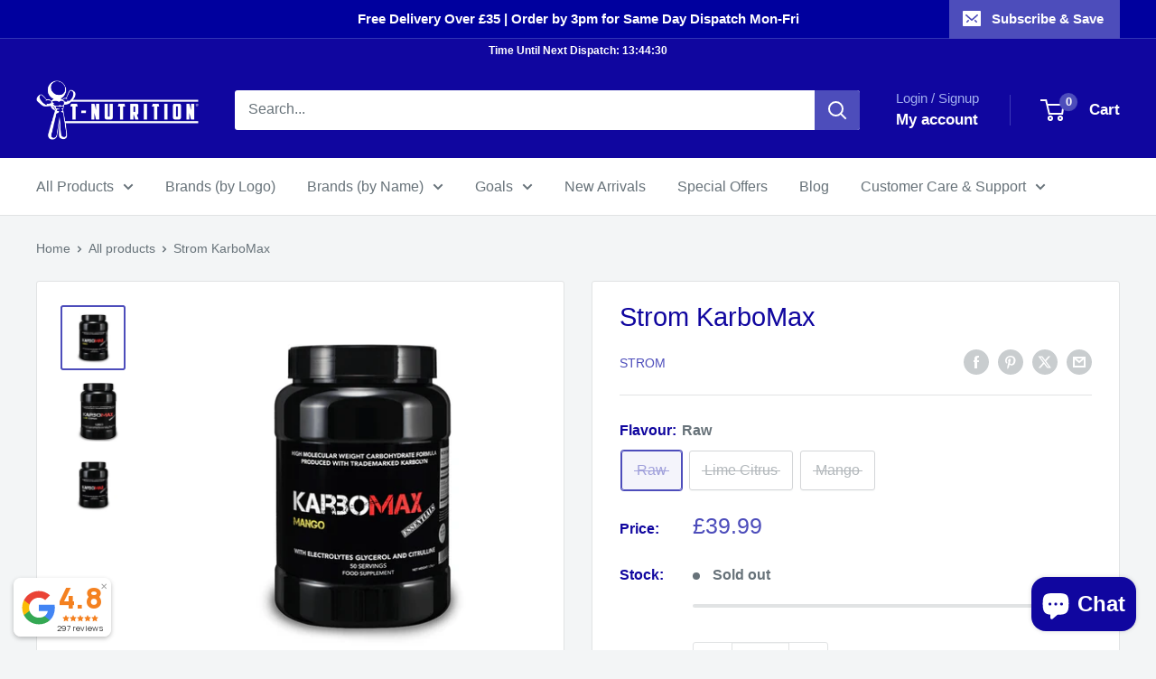

--- FILE ---
content_type: text/html; charset=utf-8
request_url: https://www.t-nutrition.com/products/strom-karbomax
body_size: 45919
content:
<!doctype html>

<html class="no-js" lang="en">
  <head>
    <meta charset="utf-8">
    <meta name="viewport" content="width=device-width, initial-scale=1.0, height=device-height, minimum-scale=1.0, maximum-scale=1.0">
    <meta name="theme-color" content="#4d4dbb">

    <title>Strom KarboMax Karbolyn Carbohydrate Powder - Sports Nutrition, Supplements, Protein, Pre Workout &amp; Creatine - T-Nutrition</title><meta name="description" content="Strom KarboMax Karbolyn is a fast acting, long-lasting, high-performance carb source for fuelling your muscles."><link rel="canonical" href="https://www.t-nutrition.com/products/strom-karbomax"><link rel="shortcut icon" href="//www.t-nutrition.com/cdn/shop/files/fav_60x60_14eccb7c-91f0-418c-abb5-8cf288e14b57_96x96.gif?v=1617187195" type="image/png"><link rel="preload" as="style" href="//www.t-nutrition.com/cdn/shop/t/29/assets/theme.css?v=174169478286196476671767277963">
    <link rel="preload" as="script" href="//www.t-nutrition.com/cdn/shop/t/29/assets/theme.js?v=100952596617660054121767232589">
    <link rel="preconnect" href="https://cdn.shopify.com">
    <link rel="preconnect" href="https://fonts.shopifycdn.com">
    <link rel="dns-prefetch" href="https://productreviews.shopifycdn.com">
    <link rel="dns-prefetch" href="https://ajax.googleapis.com">
    <link rel="dns-prefetch" href="https://maps.googleapis.com">
    <link rel="dns-prefetch" href="https://maps.gstatic.com">

    <meta property="og:type" content="product">
  <meta property="og:title" content="Strom KarboMax"><meta property="og:image" content="http://www.t-nutrition.com/cdn/shop/products/KarboMax_Mango_Tub_480x480_c7816d74-67af-4f0f-a69d-e22565e5c544.png?v=1611506096">
    <meta property="og:image:secure_url" content="https://www.t-nutrition.com/cdn/shop/products/KarboMax_Mango_Tub_480x480_c7816d74-67af-4f0f-a69d-e22565e5c544.png?v=1611506096">
    <meta property="og:image:width" content="480">
    <meta property="og:image:height" content="480">
    <meta property="product:availability" content="out of stock"><meta property="product:price:amount" content="39.99">
  <meta property="product:price:currency" content="GBP"><meta property="og:description" content="Strom KarboMax Karbolyn is a fast acting, long-lasting, high-performance carb source for fuelling your muscles."><meta property="og:url" content="https://www.t-nutrition.com/products/strom-karbomax">
<meta property="og:site_name" content="T-Nutrition"><meta name="twitter:card" content="summary"><meta name="twitter:title" content="Strom KarboMax">
  <meta name="twitter:description" content="Description Nutrition Video Strom KarboMax Strom KarboMax uses Karbolyn carbohydrates. Karbolyn is derived from potato, rice and corn. It is a fast acting, long-lasting, high-performance carb source that offers the best of both simple and complex carbohydrates. Strom KarboMax Karbolyn is absorbed into the blood stream like a simple sugar but without the typical crash caused when your muscles run out of fuel. It has also been shown to be absorbed as quickly as pure Dextrose but still provides sustained energy without crashing or bloat. Strom KarboMax Highlights 25g Patented Karbolyn 2g Citrulline Malate 1g Glycerol monostearate 400mg Electrolyte complex Nutrition Information Serving Size: 1 Scoop (30g) Servings per Container: 50 (1.5kg) Amount Per Serving %DV Karbolyn 25,000 mg * Citrulline Malate 2,000 mg * Glycerol Monostearate 1,000 mg * Electrolyte Complex 400 mg * *Percent Daily Values are based on a 2,000 or 2,500">
  <meta name="twitter:image" content="https://www.t-nutrition.com/cdn/shop/products/KarboMax_Mango_Tub_480x480_c7816d74-67af-4f0f-a69d-e22565e5c544_600x600_crop_center.png?v=1611506096">
    <style>
  
  


  
  
  

  :root {
    --default-text-font-size : 15px;
    --base-text-font-size    : 16px;
    --heading-font-family    : Helvetica, Arial, sans-serif;
    --heading-font-weight    : 400;
    --heading-font-style     : normal;
    --text-font-family       : Helvetica, Arial, sans-serif;
    --text-font-weight       : 400;
    --text-font-style        : normal;
    --text-font-bolder-weight: bolder;
    --text-link-decoration   : underline;

    --text-color               : #677279;
    --text-color-rgb           : 103, 114, 121;
    --heading-color            : #10069f;
    --border-color             : #e1e3e4;
    --border-color-rgb         : 225, 227, 228;
    --form-border-color        : #d4d6d8;
    --accent-color             : #4d4dbb;
    --accent-color-rgb         : 77, 77, 187;
    --link-color               : #10069f;
    --link-color-hover         : #090355;
    --background               : #f3f5f6;
    --secondary-background     : #ffffff;
    --secondary-background-rgb : 255, 255, 255;
    --accent-background        : rgba(77, 77, 187, 0.08);

    --input-background: #ffffff;

    --error-color       : #ff0000;
    --error-background  : rgba(255, 0, 0, 0.07);
    --success-color     : #00aa00;
    --success-background: rgba(0, 170, 0, 0.11);

    --primary-button-background      : #18c75a;
    --primary-button-background-rgb  : 24, 199, 90;
    --primary-button-text-color      : #ffffff;
    --secondary-button-background    : #10069f;
    --secondary-button-background-rgb: 16, 6, 159;
    --secondary-button-text-color    : #ffffff;

    --header-background      : #10069f;
    --header-text-color      : #ffffff;
    --header-light-text-color: #a3afef;
    --header-border-color    : rgba(163, 175, 239, 0.3);
    --header-accent-color    : #4d4dbb;

    --footer-background-color:    #f3f5f6;
    --footer-heading-text-color:  #10069f;
    --footer-body-text-color:     #677279;
    --footer-body-text-color-rgb: 103, 114, 121;
    --footer-accent-color:        #18c75a;
    --footer-accent-color-rgb:    24, 199, 90;
    --footer-border:              1px solid var(--border-color);
    
    --flickity-arrow-color: #abb1b4;--product-on-sale-accent           : #ee0000;
    --product-on-sale-accent-rgb       : 238, 0, 0;
    --product-on-sale-color            : #ffffff;
    --product-in-stock-color           : #008a00;
    --product-low-stock-color          : #ee0000;
    --product-sold-out-color           : #8a9297;
    --product-custom-label-1-background: #10069f;
    --product-custom-label-1-color     : #ffffff;
    --product-custom-label-2-background: #0f0f0f;
    --product-custom-label-2-color     : #ffffff;
    --product-review-star-color        : #ffbd00;

    --mobile-container-gutter : 20px;
    --desktop-container-gutter: 40px;

    /* Shopify related variables */
    --payment-terms-background-color: #f3f5f6;
  }
</style>

<script>
  // IE11 does not have support for CSS variables, so we have to polyfill them
  if (!(((window || {}).CSS || {}).supports && window.CSS.supports('(--a: 0)'))) {
    const script = document.createElement('script');
    script.type = 'text/javascript';
    script.src = 'https://cdn.jsdelivr.net/npm/css-vars-ponyfill@2';
    script.onload = function() {
      cssVars({});
    };

    document.getElementsByTagName('head')[0].appendChild(script);
  }
</script>


    <script>window.performance && window.performance.mark && window.performance.mark('shopify.content_for_header.start');</script><meta name="google-site-verification" content="8MSGs0wsvU1hnWcxJwevd6C9Xqh4WhD-o_O4XPYh1fQ">
<meta name="google-site-verification" content="utLU-GTf_l-G5nxxoPQ4S3LaKZUFbR63rtaFsuHLSL4">
<meta name="google-site-verification" content="aHHuJOqezn2tWyGkaabGmQ7zxFeFtV5C4Ah0BjBt5hI">
<meta id="shopify-digital-wallet" name="shopify-digital-wallet" content="/25254672/digital_wallets/dialog">
<meta name="shopify-checkout-api-token" content="ccca343576f18a0107f76b6860ac4ae4">
<link rel="alternate" hreflang="x-default" href="https://www.t-nutrition.com/products/strom-karbomax">
<link rel="alternate" hreflang="en" href="https://www.t-nutrition.com/products/strom-karbomax">
<link rel="alternate" hreflang="en-IM" href="https://www.t-nutrition.com/en-im/products/strom-karbomax">
<link rel="alternate" hreflang="en-GG" href="https://www.t-nutrition.com/en-gg/products/strom-karbomax">
<link rel="alternate" type="application/json+oembed" href="https://www.t-nutrition.com/products/strom-karbomax.oembed">
<script async="async" src="/checkouts/internal/preloads.js?locale=en-GB"></script>
<link rel="preconnect" href="https://shop.app" crossorigin="anonymous">
<script async="async" src="https://shop.app/checkouts/internal/preloads.js?locale=en-GB&shop_id=25254672" crossorigin="anonymous"></script>
<script id="apple-pay-shop-capabilities" type="application/json">{"shopId":25254672,"countryCode":"GB","currencyCode":"GBP","merchantCapabilities":["supports3DS"],"merchantId":"gid:\/\/shopify\/Shop\/25254672","merchantName":"T-Nutrition","requiredBillingContactFields":["postalAddress","email","phone"],"requiredShippingContactFields":["postalAddress","email","phone"],"shippingType":"shipping","supportedNetworks":["visa","maestro","masterCard","discover","elo"],"total":{"type":"pending","label":"T-Nutrition","amount":"1.00"},"shopifyPaymentsEnabled":true,"supportsSubscriptions":true}</script>
<script id="shopify-features" type="application/json">{"accessToken":"ccca343576f18a0107f76b6860ac4ae4","betas":["rich-media-storefront-analytics"],"domain":"www.t-nutrition.com","predictiveSearch":true,"shopId":25254672,"locale":"en"}</script>
<script>var Shopify = Shopify || {};
Shopify.shop = "tnutrition.myshopify.com";
Shopify.locale = "en";
Shopify.currency = {"active":"GBP","rate":"1.0"};
Shopify.country = "GB";
Shopify.theme = {"name":"T-Nutrition x Warehouse v6.7","id":183086350721,"schema_name":"Warehouse","schema_version":"6.7.0","theme_store_id":871,"role":"main"};
Shopify.theme.handle = "null";
Shopify.theme.style = {"id":null,"handle":null};
Shopify.cdnHost = "www.t-nutrition.com/cdn";
Shopify.routes = Shopify.routes || {};
Shopify.routes.root = "/";</script>
<script type="module">!function(o){(o.Shopify=o.Shopify||{}).modules=!0}(window);</script>
<script>!function(o){function n(){var o=[];function n(){o.push(Array.prototype.slice.apply(arguments))}return n.q=o,n}var t=o.Shopify=o.Shopify||{};t.loadFeatures=n(),t.autoloadFeatures=n()}(window);</script>
<script>
  window.ShopifyPay = window.ShopifyPay || {};
  window.ShopifyPay.apiHost = "shop.app\/pay";
  window.ShopifyPay.redirectState = null;
</script>
<script id="shop-js-analytics" type="application/json">{"pageType":"product"}</script>
<script defer="defer" async type="module" src="//www.t-nutrition.com/cdn/shopifycloud/shop-js/modules/v2/client.init-shop-cart-sync_BdyHc3Nr.en.esm.js"></script>
<script defer="defer" async type="module" src="//www.t-nutrition.com/cdn/shopifycloud/shop-js/modules/v2/chunk.common_Daul8nwZ.esm.js"></script>
<script type="module">
  await import("//www.t-nutrition.com/cdn/shopifycloud/shop-js/modules/v2/client.init-shop-cart-sync_BdyHc3Nr.en.esm.js");
await import("//www.t-nutrition.com/cdn/shopifycloud/shop-js/modules/v2/chunk.common_Daul8nwZ.esm.js");

  window.Shopify.SignInWithShop?.initShopCartSync?.({"fedCMEnabled":true,"windoidEnabled":true});

</script>
<script>
  window.Shopify = window.Shopify || {};
  if (!window.Shopify.featureAssets) window.Shopify.featureAssets = {};
  window.Shopify.featureAssets['shop-js'] = {"shop-cart-sync":["modules/v2/client.shop-cart-sync_QYOiDySF.en.esm.js","modules/v2/chunk.common_Daul8nwZ.esm.js"],"init-fed-cm":["modules/v2/client.init-fed-cm_DchLp9rc.en.esm.js","modules/v2/chunk.common_Daul8nwZ.esm.js"],"shop-button":["modules/v2/client.shop-button_OV7bAJc5.en.esm.js","modules/v2/chunk.common_Daul8nwZ.esm.js"],"init-windoid":["modules/v2/client.init-windoid_DwxFKQ8e.en.esm.js","modules/v2/chunk.common_Daul8nwZ.esm.js"],"shop-cash-offers":["modules/v2/client.shop-cash-offers_DWtL6Bq3.en.esm.js","modules/v2/chunk.common_Daul8nwZ.esm.js","modules/v2/chunk.modal_CQq8HTM6.esm.js"],"shop-toast-manager":["modules/v2/client.shop-toast-manager_CX9r1SjA.en.esm.js","modules/v2/chunk.common_Daul8nwZ.esm.js"],"init-shop-email-lookup-coordinator":["modules/v2/client.init-shop-email-lookup-coordinator_UhKnw74l.en.esm.js","modules/v2/chunk.common_Daul8nwZ.esm.js"],"pay-button":["modules/v2/client.pay-button_DzxNnLDY.en.esm.js","modules/v2/chunk.common_Daul8nwZ.esm.js"],"avatar":["modules/v2/client.avatar_BTnouDA3.en.esm.js"],"init-shop-cart-sync":["modules/v2/client.init-shop-cart-sync_BdyHc3Nr.en.esm.js","modules/v2/chunk.common_Daul8nwZ.esm.js"],"shop-login-button":["modules/v2/client.shop-login-button_D8B466_1.en.esm.js","modules/v2/chunk.common_Daul8nwZ.esm.js","modules/v2/chunk.modal_CQq8HTM6.esm.js"],"init-customer-accounts-sign-up":["modules/v2/client.init-customer-accounts-sign-up_C8fpPm4i.en.esm.js","modules/v2/client.shop-login-button_D8B466_1.en.esm.js","modules/v2/chunk.common_Daul8nwZ.esm.js","modules/v2/chunk.modal_CQq8HTM6.esm.js"],"init-shop-for-new-customer-accounts":["modules/v2/client.init-shop-for-new-customer-accounts_CVTO0Ztu.en.esm.js","modules/v2/client.shop-login-button_D8B466_1.en.esm.js","modules/v2/chunk.common_Daul8nwZ.esm.js","modules/v2/chunk.modal_CQq8HTM6.esm.js"],"init-customer-accounts":["modules/v2/client.init-customer-accounts_dRgKMfrE.en.esm.js","modules/v2/client.shop-login-button_D8B466_1.en.esm.js","modules/v2/chunk.common_Daul8nwZ.esm.js","modules/v2/chunk.modal_CQq8HTM6.esm.js"],"shop-follow-button":["modules/v2/client.shop-follow-button_CkZpjEct.en.esm.js","modules/v2/chunk.common_Daul8nwZ.esm.js","modules/v2/chunk.modal_CQq8HTM6.esm.js"],"lead-capture":["modules/v2/client.lead-capture_BntHBhfp.en.esm.js","modules/v2/chunk.common_Daul8nwZ.esm.js","modules/v2/chunk.modal_CQq8HTM6.esm.js"],"checkout-modal":["modules/v2/client.checkout-modal_CfxcYbTm.en.esm.js","modules/v2/chunk.common_Daul8nwZ.esm.js","modules/v2/chunk.modal_CQq8HTM6.esm.js"],"shop-login":["modules/v2/client.shop-login_Da4GZ2H6.en.esm.js","modules/v2/chunk.common_Daul8nwZ.esm.js","modules/v2/chunk.modal_CQq8HTM6.esm.js"],"payment-terms":["modules/v2/client.payment-terms_MV4M3zvL.en.esm.js","modules/v2/chunk.common_Daul8nwZ.esm.js","modules/v2/chunk.modal_CQq8HTM6.esm.js"]};
</script>
<script>(function() {
  var isLoaded = false;
  function asyncLoad() {
    if (isLoaded) return;
    isLoaded = true;
    var urls = ["https:\/\/ecommplugins-scripts.trustpilot.com\/v2.1\/js\/header.min.js?settings=eyJrZXkiOiJUWDNocU0wQmhQTjRrSzR5IiwicyI6Im5vbmUifQ==\u0026v=2.5\u0026shop=tnutrition.myshopify.com","https:\/\/ecommplugins-trustboxsettings.trustpilot.com\/tnutrition.myshopify.com.js?settings=1748432252275\u0026shop=tnutrition.myshopify.com","https:\/\/widget.trustpilot.com\/bootstrap\/v5\/tp.widget.sync.bootstrap.min.js?shop=tnutrition.myshopify.com","https:\/\/d5zu2f4xvqanl.cloudfront.net\/42\/fe\/loader_2.js?shop=tnutrition.myshopify.com","https:\/\/ecommplugins-scripts.trustpilot.com\/v2.1\/js\/success.min.js?settings=eyJrZXkiOiJUWDNocU0wQmhQTjRrSzR5IiwicyI6Im5vbmUiLCJ0IjpbIm9yZGVycy9mdWxmaWxsZWQiXSwidiI6IiIsImEiOiJTaG9waWZ5LTIwMjAtMDEifQ==\u0026shop=tnutrition.myshopify.com","https:\/\/uw-egcr.s3.eu-west-2.amazonaws.com\/egcr-badge-tnutrition.myshopify.com.js?shop=tnutrition.myshopify.com"];
    for (var i = 0; i < urls.length; i++) {
      var s = document.createElement('script');
      s.type = 'text/javascript';
      s.async = true;
      s.src = urls[i];
      var x = document.getElementsByTagName('script')[0];
      x.parentNode.insertBefore(s, x);
    }
  };
  if(window.attachEvent) {
    window.attachEvent('onload', asyncLoad);
  } else {
    window.addEventListener('load', asyncLoad, false);
  }
})();</script>
<script id="__st">var __st={"a":25254672,"offset":0,"reqid":"d0bd53a0-cfba-431a-8c2b-714d6d8449fb-1768958123","pageurl":"www.t-nutrition.com\/products\/strom-karbomax","u":"0c57d7e091b6","p":"product","rtyp":"product","rid":3507831275543};</script>
<script>window.ShopifyPaypalV4VisibilityTracking = true;</script>
<script id="captcha-bootstrap">!function(){'use strict';const t='contact',e='account',n='new_comment',o=[[t,t],['blogs',n],['comments',n],[t,'customer']],c=[[e,'customer_login'],[e,'guest_login'],[e,'recover_customer_password'],[e,'create_customer']],r=t=>t.map((([t,e])=>`form[action*='/${t}']:not([data-nocaptcha='true']) input[name='form_type'][value='${e}']`)).join(','),a=t=>()=>t?[...document.querySelectorAll(t)].map((t=>t.form)):[];function s(){const t=[...o],e=r(t);return a(e)}const i='password',u='form_key',d=['recaptcha-v3-token','g-recaptcha-response','h-captcha-response',i],f=()=>{try{return window.sessionStorage}catch{return}},m='__shopify_v',_=t=>t.elements[u];function p(t,e,n=!1){try{const o=window.sessionStorage,c=JSON.parse(o.getItem(e)),{data:r}=function(t){const{data:e,action:n}=t;return t[m]||n?{data:e,action:n}:{data:t,action:n}}(c);for(const[e,n]of Object.entries(r))t.elements[e]&&(t.elements[e].value=n);n&&o.removeItem(e)}catch(o){console.error('form repopulation failed',{error:o})}}const l='form_type',E='cptcha';function T(t){t.dataset[E]=!0}const w=window,h=w.document,L='Shopify',v='ce_forms',y='captcha';let A=!1;((t,e)=>{const n=(g='f06e6c50-85a8-45c8-87d0-21a2b65856fe',I='https://cdn.shopify.com/shopifycloud/storefront-forms-hcaptcha/ce_storefront_forms_captcha_hcaptcha.v1.5.2.iife.js',D={infoText:'Protected by hCaptcha',privacyText:'Privacy',termsText:'Terms'},(t,e,n)=>{const o=w[L][v],c=o.bindForm;if(c)return c(t,g,e,D).then(n);var r;o.q.push([[t,g,e,D],n]),r=I,A||(h.body.append(Object.assign(h.createElement('script'),{id:'captcha-provider',async:!0,src:r})),A=!0)});var g,I,D;w[L]=w[L]||{},w[L][v]=w[L][v]||{},w[L][v].q=[],w[L][y]=w[L][y]||{},w[L][y].protect=function(t,e){n(t,void 0,e),T(t)},Object.freeze(w[L][y]),function(t,e,n,w,h,L){const[v,y,A,g]=function(t,e,n){const i=e?o:[],u=t?c:[],d=[...i,...u],f=r(d),m=r(i),_=r(d.filter((([t,e])=>n.includes(e))));return[a(f),a(m),a(_),s()]}(w,h,L),I=t=>{const e=t.target;return e instanceof HTMLFormElement?e:e&&e.form},D=t=>v().includes(t);t.addEventListener('submit',(t=>{const e=I(t);if(!e)return;const n=D(e)&&!e.dataset.hcaptchaBound&&!e.dataset.recaptchaBound,o=_(e),c=g().includes(e)&&(!o||!o.value);(n||c)&&t.preventDefault(),c&&!n&&(function(t){try{if(!f())return;!function(t){const e=f();if(!e)return;const n=_(t);if(!n)return;const o=n.value;o&&e.removeItem(o)}(t);const e=Array.from(Array(32),(()=>Math.random().toString(36)[2])).join('');!function(t,e){_(t)||t.append(Object.assign(document.createElement('input'),{type:'hidden',name:u})),t.elements[u].value=e}(t,e),function(t,e){const n=f();if(!n)return;const o=[...t.querySelectorAll(`input[type='${i}']`)].map((({name:t})=>t)),c=[...d,...o],r={};for(const[a,s]of new FormData(t).entries())c.includes(a)||(r[a]=s);n.setItem(e,JSON.stringify({[m]:1,action:t.action,data:r}))}(t,e)}catch(e){console.error('failed to persist form',e)}}(e),e.submit())}));const S=(t,e)=>{t&&!t.dataset[E]&&(n(t,e.some((e=>e===t))),T(t))};for(const o of['focusin','change'])t.addEventListener(o,(t=>{const e=I(t);D(e)&&S(e,y())}));const B=e.get('form_key'),M=e.get(l),P=B&&M;t.addEventListener('DOMContentLoaded',(()=>{const t=y();if(P)for(const e of t)e.elements[l].value===M&&p(e,B);[...new Set([...A(),...v().filter((t=>'true'===t.dataset.shopifyCaptcha))])].forEach((e=>S(e,t)))}))}(h,new URLSearchParams(w.location.search),n,t,e,['guest_login'])})(!0,!0)}();</script>
<script integrity="sha256-4kQ18oKyAcykRKYeNunJcIwy7WH5gtpwJnB7kiuLZ1E=" data-source-attribution="shopify.loadfeatures" defer="defer" src="//www.t-nutrition.com/cdn/shopifycloud/storefront/assets/storefront/load_feature-a0a9edcb.js" crossorigin="anonymous"></script>
<script crossorigin="anonymous" defer="defer" src="//www.t-nutrition.com/cdn/shopifycloud/storefront/assets/shopify_pay/storefront-65b4c6d7.js?v=20250812"></script>
<script data-source-attribution="shopify.dynamic_checkout.dynamic.init">var Shopify=Shopify||{};Shopify.PaymentButton=Shopify.PaymentButton||{isStorefrontPortableWallets:!0,init:function(){window.Shopify.PaymentButton.init=function(){};var t=document.createElement("script");t.src="https://www.t-nutrition.com/cdn/shopifycloud/portable-wallets/latest/portable-wallets.en.js",t.type="module",document.head.appendChild(t)}};
</script>
<script data-source-attribution="shopify.dynamic_checkout.buyer_consent">
  function portableWalletsHideBuyerConsent(e){var t=document.getElementById("shopify-buyer-consent"),n=document.getElementById("shopify-subscription-policy-button");t&&n&&(t.classList.add("hidden"),t.setAttribute("aria-hidden","true"),n.removeEventListener("click",e))}function portableWalletsShowBuyerConsent(e){var t=document.getElementById("shopify-buyer-consent"),n=document.getElementById("shopify-subscription-policy-button");t&&n&&(t.classList.remove("hidden"),t.removeAttribute("aria-hidden"),n.addEventListener("click",e))}window.Shopify?.PaymentButton&&(window.Shopify.PaymentButton.hideBuyerConsent=portableWalletsHideBuyerConsent,window.Shopify.PaymentButton.showBuyerConsent=portableWalletsShowBuyerConsent);
</script>
<script>
  function portableWalletsCleanup(e){e&&e.src&&console.error("Failed to load portable wallets script "+e.src);var t=document.querySelectorAll("shopify-accelerated-checkout .shopify-payment-button__skeleton, shopify-accelerated-checkout-cart .wallet-cart-button__skeleton"),e=document.getElementById("shopify-buyer-consent");for(let e=0;e<t.length;e++)t[e].remove();e&&e.remove()}function portableWalletsNotLoadedAsModule(e){e instanceof ErrorEvent&&"string"==typeof e.message&&e.message.includes("import.meta")&&"string"==typeof e.filename&&e.filename.includes("portable-wallets")&&(window.removeEventListener("error",portableWalletsNotLoadedAsModule),window.Shopify.PaymentButton.failedToLoad=e,"loading"===document.readyState?document.addEventListener("DOMContentLoaded",window.Shopify.PaymentButton.init):window.Shopify.PaymentButton.init())}window.addEventListener("error",portableWalletsNotLoadedAsModule);
</script>

<script type="module" src="https://www.t-nutrition.com/cdn/shopifycloud/portable-wallets/latest/portable-wallets.en.js" onError="portableWalletsCleanup(this)" crossorigin="anonymous"></script>
<script nomodule>
  document.addEventListener("DOMContentLoaded", portableWalletsCleanup);
</script>

<script id='scb4127' type='text/javascript' async='' src='https://www.t-nutrition.com/cdn/shopifycloud/privacy-banner/storefront-banner.js'></script><link id="shopify-accelerated-checkout-styles" rel="stylesheet" media="screen" href="https://www.t-nutrition.com/cdn/shopifycloud/portable-wallets/latest/accelerated-checkout-backwards-compat.css" crossorigin="anonymous">
<style id="shopify-accelerated-checkout-cart">
        #shopify-buyer-consent {
  margin-top: 1em;
  display: inline-block;
  width: 100%;
}

#shopify-buyer-consent.hidden {
  display: none;
}

#shopify-subscription-policy-button {
  background: none;
  border: none;
  padding: 0;
  text-decoration: underline;
  font-size: inherit;
  cursor: pointer;
}

#shopify-subscription-policy-button::before {
  box-shadow: none;
}

      </style>

<script>window.performance && window.performance.mark && window.performance.mark('shopify.content_for_header.end');</script>

    <link rel="stylesheet" href="//www.t-nutrition.com/cdn/shop/t/29/assets/theme.css?v=174169478286196476671767277963">

    <!-- Copyright FeedArmy 2024 Version 4.05 -->
<!-- FeedArmy tutorial found at https://feedarmy.com/kb/shopify-microdata-for-google-shopping/ -->

<!-- CODE SETTINGS START -->
<!-- ALPHA2 CODE Please add your alpha2 code, you can find it here: https://help.shopify.com/en/api/custom-storefronts/storefront-api/reference/enum/countrycode --><!-- PRODUCT ID set your product id values are default, product_id, parent_id, sku--><!-- RETURNS How long is your returns policy in days? --><!-- SHIPPING How much do customer need to spend for free returns, assign your currency? --><!-- CODE SETTINGS END -->

<!-- ==================================== -->
<!-- DO NOT EDIT ANYTHING BELOW THIS LINE -->
<script type="application/ld+json" data-creator_name="FeedArmy">
{
  "@context": "http://schema.org/",
  "@type": "ProductGroup","productGroupID": "shopify_GB_3507831275543","@id": "https:\/\/www.t-nutrition.com\/products\/strom-karbomax",
  "name": "Strom KarboMax",
  "url": "https://www.t-nutrition.com/products/strom-karbomax",
  "sku": "StromKarbo-1","gtin": 5060549918902,"productID": "3507831275543",
  "brand": {
    "@type": "Brand",
    "name": "Strom"
  },
  "description": "\nDescription\nNutrition\nVideo\n\n\nStrom KarboMax\n\nStrom KarboMax uses Karbolyn carbohydrates. Karbolyn is derived from potato, rice and corn. It is a fast acting, long-lasting, high-performance carb source that offers the best of both simple and complex carbohydrates.\nStrom KarboMax Karbolyn is absorbed into the blood stream like a simple sugar but without the typical crash caused when your muscles run out of fuel. It has also been shown to be absorbed as quickly as pure Dextrose but still provides sustained energy without crashing or bloat.\nStrom KarboMax Highlights\n\n25g Patented Karbolyn\n2g Citrulline Malate\n1g Glycerol monostearate\n400mg Electrolyte complex\n\n\n\n\n\n\nNutrition Information\n\n\nServing Size: 1 Scoop (30g) Servings per Container: 50 (1.5kg)\n\n\nAmount Per Serving\n%DV\n\n\nKarbolyn\n25,000 mg\n*\n\n\nCitrulline Malate\n2,000 mg\n*\n\n\nGlycerol Monostearate\n1,000 mg\n*\n\n\nElectrolyte Complex\n400 mg\n*\n\n\n\n\n*Percent Daily Values are based on a 2,000 or 2,500 calorie diet. Your daily values may be higher or lower depending on your calorie needs. † Daily Value not established.\n\n\n\nOther Ingredients: Maltodextrin, Citric acid, Silicon Dioxide Sweetener (Sucralose), Lime Citrus flavouring [Lime citrus flavour only], Tartazine and Brilliant Blue Lake colouring.\nDirections: Mix 1 scoop of Strom KarboMax with 500-700ml of cold water and consume throughout your workout.\nAllergen Information: May contain traces of tree nuts, peanuts or crustaceans. \nWarnings: All with all supplementation, please consult your physician prior to use (especially if you have a medical health condition). Not recommend for anyone under the age of 18. Do not take this product if pregnant or breastfeeding. Do not exceed the suggested use. Keep out of reach of children.\nPlease Note: Nutritional facts and ingredients may vary slightly between flavours of Strom KarboMax.\n\n\n\n",
  "image": "https://www.t-nutrition.com/cdn/shop/products/KarboMax_Mango_Tub_480x480_c7816d74-67af-4f0f-a69d-e22565e5c544_1500x1500.png?v=1611506096","offers": {
    "@type": "Offer",
    "priceCurrency": "GBP",
    "price": "39.99",
    "itemCondition": "http://schema.org/NewCondition",
    "availability": "http://schema.org/OutOfStock",
    "priceValidUntil": "2027-01-21"
  },
  "hasVariant": [{
          "@context": "https://schema.org",
          "@type": "Product",
          "isVariantOf": { "@id": "https:\/\/www.t-nutrition.com\/products\/strom-karbomax" },
          "sku": "StromKarbo-2","gtin": 5060549918742,"image": "https://www.t-nutrition.com/cdn/shop/products/KARBOMAX_480x480_cf7cb460-827f-4e10-b4db-7870459e1324_grande.jpg?v=1611506096",
          "name": "Lime Citrus",
          "description": "\nDescription\nNutrition\nVideo\n\n\nStrom KarboMax\n\nStrom KarboMax uses Karbolyn carbohydrates. Karbolyn is derived from potato, rice and corn. It is a fast acting, long-lasting, high-performance carb source that offers the best of both simple and complex carbohydrates.\nStrom KarboMax Karbolyn is absorbed into the blood stream like a simple sugar but without the typical crash caused when your muscles run out of fuel. It has also been shown to be absorbed as quickly as pure Dextrose but still provides sustained energy without crashing or bloat.\nStrom KarboMax Highlights\n\n25g Patented Karbolyn\n2g Citrulline Malate\n1g Glycerol monostearate\n400mg Electrolyte complex\n\n\n\n\n\n\nNutrition Information\n\n\nServing Size: 1 Scoop (30g) Servings per Container: 50 (1.5kg)\n\n\nAmount Per Serving\n%DV\n\n\nKarbolyn\n25,000 mg\n*\n\n\nCitrulline Malate\n2,000 mg\n*\n\n\nGlycerol Monostearate\n1,000 mg\n*\n\n\nElectrolyte Complex\n400 mg\n*\n\n\n\n\n*Percent Daily Values are based on a 2,000 or 2,500 calorie diet. Your daily values may be higher or lower depending on your calorie needs. † Daily Value not established.\n\n\n\nOther Ingredients: Maltodextrin, Citric acid, Silicon Dioxide Sweetener (Sucralose), Lime Citrus flavouring [Lime citrus flavour only], Tartazine and Brilliant Blue Lake colouring.\nDirections: Mix 1 scoop of Strom KarboMax with 500-700ml of cold water and consume throughout your workout.\nAllergen Information: May contain traces of tree nuts, peanuts or crustaceans. \nWarnings: All with all supplementation, please consult your physician prior to use (especially if you have a medical health condition). Not recommend for anyone under the age of 18. Do not take this product if pregnant or breastfeeding. Do not exceed the suggested use. Keep out of reach of children.\nPlease Note: Nutritional facts and ingredients may vary slightly between flavours of Strom KarboMax.\n\n\n\n","offers": {
            "@type": "Offer",
            "url": "https://www.t-nutrition.com/products/strom-karbomax?variant=27967241289751",
            "priceCurrency": "GBP","price": "39.99","itemCondition": "http://schema.org/NewCondition",
            "availability": "http://schema.org/OutOfStock","priceValidUntil": "2027-01-21"
          }
        },{
          "@context": "https://schema.org",
          "@type": "Product",
          "isVariantOf": { "@id": "https:\/\/www.t-nutrition.com\/products\/strom-karbomax" },
          "sku": "StromKarbo-3","gtin": 5060549918735,"image": "https://www.t-nutrition.com/cdn/shop/products/KarboMax_Mango_Tub_480x480_c7816d74-67af-4f0f-a69d-e22565e5c544_grande.png?v=1611506096",
          "name": "Mango",
          "description": "\nDescription\nNutrition\nVideo\n\n\nStrom KarboMax\n\nStrom KarboMax uses Karbolyn carbohydrates. Karbolyn is derived from potato, rice and corn. It is a fast acting, long-lasting, high-performance carb source that offers the best of both simple and complex carbohydrates.\nStrom KarboMax Karbolyn is absorbed into the blood stream like a simple sugar but without the typical crash caused when your muscles run out of fuel. It has also been shown to be absorbed as quickly as pure Dextrose but still provides sustained energy without crashing or bloat.\nStrom KarboMax Highlights\n\n25g Patented Karbolyn\n2g Citrulline Malate\n1g Glycerol monostearate\n400mg Electrolyte complex\n\n\n\n\n\n\nNutrition Information\n\n\nServing Size: 1 Scoop (30g) Servings per Container: 50 (1.5kg)\n\n\nAmount Per Serving\n%DV\n\n\nKarbolyn\n25,000 mg\n*\n\n\nCitrulline Malate\n2,000 mg\n*\n\n\nGlycerol Monostearate\n1,000 mg\n*\n\n\nElectrolyte Complex\n400 mg\n*\n\n\n\n\n*Percent Daily Values are based on a 2,000 or 2,500 calorie diet. Your daily values may be higher or lower depending on your calorie needs. † Daily Value not established.\n\n\n\nOther Ingredients: Maltodextrin, Citric acid, Silicon Dioxide Sweetener (Sucralose), Lime Citrus flavouring [Lime citrus flavour only], Tartazine and Brilliant Blue Lake colouring.\nDirections: Mix 1 scoop of Strom KarboMax with 500-700ml of cold water and consume throughout your workout.\nAllergen Information: May contain traces of tree nuts, peanuts or crustaceans. \nWarnings: All with all supplementation, please consult your physician prior to use (especially if you have a medical health condition). Not recommend for anyone under the age of 18. Do not take this product if pregnant or breastfeeding. Do not exceed the suggested use. Keep out of reach of children.\nPlease Note: Nutritional facts and ingredients may vary slightly between flavours of Strom KarboMax.\n\n\n\n","offers": {
            "@type": "Offer",
            "url": "https://www.t-nutrition.com/products/strom-karbomax?variant=27967241322519",
            "priceCurrency": "GBP","price": "39.99","itemCondition": "http://schema.org/NewCondition",
            "availability": "http://schema.org/OutOfStock","priceValidUntil": "2027-01-21"
          }
        }],
  "additionalProperty": [{
    "@type": "PropertyValue",
    "propertyID": "item_group_id",
    "value": "3507831275543"
  }]}
</script><!-- Copyright FeedArmy 2024 Version 4.05 -->

    <script>
      // This allows to expose several variables to the global scope, to be used in scripts
      window.theme = {
        pageType: "product",
        cartCount: 0,
        moneyFormat: "£{{amount}}",
        moneyWithCurrencyFormat: "£{{amount}} GBP",
        currencyCodeEnabled: false,
        showDiscount: true,
        discountMode: "saving",
        cartType: "page"
      };

      window.routes = {
        rootUrl: "\/",
        rootUrlWithoutSlash: '',
        cartUrl: "\/cart",
        cartAddUrl: "\/cart\/add",
        cartChangeUrl: "\/cart\/change",
        searchUrl: "\/search",
        productRecommendationsUrl: "\/recommendations\/products"
      };

      window.languages = {
        productRegularPrice: "Regular price",
        productSalePrice: "Sale price",
        collectionOnSaleLabel: "Save {{savings}}",
        productFormUnavailable: "Unavailable",
        productFormAddToCart: "Add to cart",
        productFormPreOrder: "Pre-order",
        productFormSoldOut: "Sold out",
        productAdded: "Product has been added to your cart",
        productAddedShort: "Added!",
        shippingEstimatorNoResults: "No shipping could be found for your address.",
        shippingEstimatorOneResult: "There is one shipping rate for your address:",
        shippingEstimatorMultipleResults: "There are {{count}} shipping rates for your address:",
        shippingEstimatorErrors: "There are some errors:"
      };

      document.documentElement.className = document.documentElement.className.replace('no-js', 'js');
    </script><script src="//www.t-nutrition.com/cdn/shop/t/29/assets/theme.js?v=100952596617660054121767232589" defer></script>
    <script src="//www.t-nutrition.com/cdn/shop/t/29/assets/custom.js?v=102476495355921946141767232589" defer></script><script>
        (function () {
          window.onpageshow = function() {
            // We force re-freshing the cart content onpageshow, as most browsers will serve a cache copy when hitting the
            // back button, which cause staled data
            document.documentElement.dispatchEvent(new CustomEvent('cart:refresh', {
              bubbles: true,
              detail: {scrollToTop: false}
            }));
          };
        })();
      </script><!-- BEGIN app block: shopify://apps/selly-promotion-pricing/blocks/app-embed-block/351afe80-738d-4417-9b66-e345ff249052 --><script>window.nfecShopVersion = '1768938652';window.nfecJsVersion = '449674';window.nfecCVersion = 60507</script> <!-- For special customization -->
<script class="productInfox" type="text/info" data-id="3507831275543" data-tag="" data-ava="false" data-vars="" data-cols="205205864616,204722471080,33915371543,"></script>
<script id="tdf_pxrscript" class="tdf_script5" data-c="/fe\/loader_2.js">
Shopify = window.Shopify || {};
Shopify.shop = Shopify.shop || 'tnutrition.myshopify.com';
Shopify.SMCPP = {};Shopify.SMCPP = {"id":38076657,"c":1};Shopify.SMCPP.cer = '0.744225';
</script>
<script src="https://d5zu2f4xvqanl.cloudfront.net/42/fe/loader_2.js?shop=tnutrition.myshopify.com" async data-cookieconsent="ignore"></script>
<script>
!function(t){var e=function(e){var n,a;(n=t.createElement("script")).type="text/javascript",n.async=!0,n.src=e,(a=t.getElementsByTagName("script")[0]).parentNode.insertBefore(n,a)};setTimeout(function(){window.tdfInited||(window.altcdn=1,e("https://cdn.shopify.com/s/files/1/0013/1642/1703/t/1/assets/loader_2.js?shop=tnutrition.myshopify.com&v=45"))},2689)}(document);
</script>
<!-- END app block --><link href="https://cdn.shopify.com/extensions/019bc6bb-eae9-7145-949c-b5181400e1fd/quantity-x-870/assets/quantity-discount-app.min.css" rel="stylesheet" type="text/css" media="all">
<script src="https://cdn.shopify.com/extensions/e8878072-2f6b-4e89-8082-94b04320908d/inbox-1254/assets/inbox-chat-loader.js" type="text/javascript" defer="defer"></script>
<link href="https://cdn.shopify.com/extensions/019bc6bb-eae9-7145-949c-b5181400e1fd/quantity-x-870/assets/qda-cart-styles.min.css" rel="stylesheet" type="text/css" media="all">
<script src="https://cdn.shopify.com/extensions/019bd79b-b1bc-78f1-b315-2bac03c208b3/shopify-cli-151/assets/reputon-google-compact-widget.js" type="text/javascript" defer="defer"></script>
<link href="https://monorail-edge.shopifysvc.com" rel="dns-prefetch">
<script>(function(){if ("sendBeacon" in navigator && "performance" in window) {try {var session_token_from_headers = performance.getEntriesByType('navigation')[0].serverTiming.find(x => x.name == '_s').description;} catch {var session_token_from_headers = undefined;}var session_cookie_matches = document.cookie.match(/_shopify_s=([^;]*)/);var session_token_from_cookie = session_cookie_matches && session_cookie_matches.length === 2 ? session_cookie_matches[1] : "";var session_token = session_token_from_headers || session_token_from_cookie || "";function handle_abandonment_event(e) {var entries = performance.getEntries().filter(function(entry) {return /monorail-edge.shopifysvc.com/.test(entry.name);});if (!window.abandonment_tracked && entries.length === 0) {window.abandonment_tracked = true;var currentMs = Date.now();var navigation_start = performance.timing.navigationStart;var payload = {shop_id: 25254672,url: window.location.href,navigation_start,duration: currentMs - navigation_start,session_token,page_type: "product"};window.navigator.sendBeacon("https://monorail-edge.shopifysvc.com/v1/produce", JSON.stringify({schema_id: "online_store_buyer_site_abandonment/1.1",payload: payload,metadata: {event_created_at_ms: currentMs,event_sent_at_ms: currentMs}}));}}window.addEventListener('pagehide', handle_abandonment_event);}}());</script>
<script id="web-pixels-manager-setup">(function e(e,d,r,n,o){if(void 0===o&&(o={}),!Boolean(null===(a=null===(i=window.Shopify)||void 0===i?void 0:i.analytics)||void 0===a?void 0:a.replayQueue)){var i,a;window.Shopify=window.Shopify||{};var t=window.Shopify;t.analytics=t.analytics||{};var s=t.analytics;s.replayQueue=[],s.publish=function(e,d,r){return s.replayQueue.push([e,d,r]),!0};try{self.performance.mark("wpm:start")}catch(e){}var l=function(){var e={modern:/Edge?\/(1{2}[4-9]|1[2-9]\d|[2-9]\d{2}|\d{4,})\.\d+(\.\d+|)|Firefox\/(1{2}[4-9]|1[2-9]\d|[2-9]\d{2}|\d{4,})\.\d+(\.\d+|)|Chrom(ium|e)\/(9{2}|\d{3,})\.\d+(\.\d+|)|(Maci|X1{2}).+ Version\/(15\.\d+|(1[6-9]|[2-9]\d|\d{3,})\.\d+)([,.]\d+|)( \(\w+\)|)( Mobile\/\w+|) Safari\/|Chrome.+OPR\/(9{2}|\d{3,})\.\d+\.\d+|(CPU[ +]OS|iPhone[ +]OS|CPU[ +]iPhone|CPU IPhone OS|CPU iPad OS)[ +]+(15[._]\d+|(1[6-9]|[2-9]\d|\d{3,})[._]\d+)([._]\d+|)|Android:?[ /-](13[3-9]|1[4-9]\d|[2-9]\d{2}|\d{4,})(\.\d+|)(\.\d+|)|Android.+Firefox\/(13[5-9]|1[4-9]\d|[2-9]\d{2}|\d{4,})\.\d+(\.\d+|)|Android.+Chrom(ium|e)\/(13[3-9]|1[4-9]\d|[2-9]\d{2}|\d{4,})\.\d+(\.\d+|)|SamsungBrowser\/([2-9]\d|\d{3,})\.\d+/,legacy:/Edge?\/(1[6-9]|[2-9]\d|\d{3,})\.\d+(\.\d+|)|Firefox\/(5[4-9]|[6-9]\d|\d{3,})\.\d+(\.\d+|)|Chrom(ium|e)\/(5[1-9]|[6-9]\d|\d{3,})\.\d+(\.\d+|)([\d.]+$|.*Safari\/(?![\d.]+ Edge\/[\d.]+$))|(Maci|X1{2}).+ Version\/(10\.\d+|(1[1-9]|[2-9]\d|\d{3,})\.\d+)([,.]\d+|)( \(\w+\)|)( Mobile\/\w+|) Safari\/|Chrome.+OPR\/(3[89]|[4-9]\d|\d{3,})\.\d+\.\d+|(CPU[ +]OS|iPhone[ +]OS|CPU[ +]iPhone|CPU IPhone OS|CPU iPad OS)[ +]+(10[._]\d+|(1[1-9]|[2-9]\d|\d{3,})[._]\d+)([._]\d+|)|Android:?[ /-](13[3-9]|1[4-9]\d|[2-9]\d{2}|\d{4,})(\.\d+|)(\.\d+|)|Mobile Safari.+OPR\/([89]\d|\d{3,})\.\d+\.\d+|Android.+Firefox\/(13[5-9]|1[4-9]\d|[2-9]\d{2}|\d{4,})\.\d+(\.\d+|)|Android.+Chrom(ium|e)\/(13[3-9]|1[4-9]\d|[2-9]\d{2}|\d{4,})\.\d+(\.\d+|)|Android.+(UC? ?Browser|UCWEB|U3)[ /]?(15\.([5-9]|\d{2,})|(1[6-9]|[2-9]\d|\d{3,})\.\d+)\.\d+|SamsungBrowser\/(5\.\d+|([6-9]|\d{2,})\.\d+)|Android.+MQ{2}Browser\/(14(\.(9|\d{2,})|)|(1[5-9]|[2-9]\d|\d{3,})(\.\d+|))(\.\d+|)|K[Aa][Ii]OS\/(3\.\d+|([4-9]|\d{2,})\.\d+)(\.\d+|)/},d=e.modern,r=e.legacy,n=navigator.userAgent;return n.match(d)?"modern":n.match(r)?"legacy":"unknown"}(),u="modern"===l?"modern":"legacy",c=(null!=n?n:{modern:"",legacy:""})[u],f=function(e){return[e.baseUrl,"/wpm","/b",e.hashVersion,"modern"===e.buildTarget?"m":"l",".js"].join("")}({baseUrl:d,hashVersion:r,buildTarget:u}),m=function(e){var d=e.version,r=e.bundleTarget,n=e.surface,o=e.pageUrl,i=e.monorailEndpoint;return{emit:function(e){var a=e.status,t=e.errorMsg,s=(new Date).getTime(),l=JSON.stringify({metadata:{event_sent_at_ms:s},events:[{schema_id:"web_pixels_manager_load/3.1",payload:{version:d,bundle_target:r,page_url:o,status:a,surface:n,error_msg:t},metadata:{event_created_at_ms:s}}]});if(!i)return console&&console.warn&&console.warn("[Web Pixels Manager] No Monorail endpoint provided, skipping logging."),!1;try{return self.navigator.sendBeacon.bind(self.navigator)(i,l)}catch(e){}var u=new XMLHttpRequest;try{return u.open("POST",i,!0),u.setRequestHeader("Content-Type","text/plain"),u.send(l),!0}catch(e){return console&&console.warn&&console.warn("[Web Pixels Manager] Got an unhandled error while logging to Monorail."),!1}}}}({version:r,bundleTarget:l,surface:e.surface,pageUrl:self.location.href,monorailEndpoint:e.monorailEndpoint});try{o.browserTarget=l,function(e){var d=e.src,r=e.async,n=void 0===r||r,o=e.onload,i=e.onerror,a=e.sri,t=e.scriptDataAttributes,s=void 0===t?{}:t,l=document.createElement("script"),u=document.querySelector("head"),c=document.querySelector("body");if(l.async=n,l.src=d,a&&(l.integrity=a,l.crossOrigin="anonymous"),s)for(var f in s)if(Object.prototype.hasOwnProperty.call(s,f))try{l.dataset[f]=s[f]}catch(e){}if(o&&l.addEventListener("load",o),i&&l.addEventListener("error",i),u)u.appendChild(l);else{if(!c)throw new Error("Did not find a head or body element to append the script");c.appendChild(l)}}({src:f,async:!0,onload:function(){if(!function(){var e,d;return Boolean(null===(d=null===(e=window.Shopify)||void 0===e?void 0:e.analytics)||void 0===d?void 0:d.initialized)}()){var d=window.webPixelsManager.init(e)||void 0;if(d){var r=window.Shopify.analytics;r.replayQueue.forEach((function(e){var r=e[0],n=e[1],o=e[2];d.publishCustomEvent(r,n,o)})),r.replayQueue=[],r.publish=d.publishCustomEvent,r.visitor=d.visitor,r.initialized=!0}}},onerror:function(){return m.emit({status:"failed",errorMsg:"".concat(f," has failed to load")})},sri:function(e){var d=/^sha384-[A-Za-z0-9+/=]+$/;return"string"==typeof e&&d.test(e)}(c)?c:"",scriptDataAttributes:o}),m.emit({status:"loading"})}catch(e){m.emit({status:"failed",errorMsg:(null==e?void 0:e.message)||"Unknown error"})}}})({shopId: 25254672,storefrontBaseUrl: "https://www.t-nutrition.com",extensionsBaseUrl: "https://extensions.shopifycdn.com/cdn/shopifycloud/web-pixels-manager",monorailEndpoint: "https://monorail-edge.shopifysvc.com/unstable/produce_batch",surface: "storefront-renderer",enabledBetaFlags: ["2dca8a86"],webPixelsConfigList: [{"id":"475463921","configuration":"{\"config\":\"{\\\"google_tag_ids\\\":[\\\"G-MCZE8WTFQ8\\\",\\\"AW-929238121\\\",\\\"GT-5R78WKZ6\\\",\\\"GT-PZSPZVX\\\",\\\"GT-PHW33ZDZ\\\"],\\\"target_country\\\":\\\"GB\\\",\\\"gtag_events\\\":[{\\\"type\\\":\\\"search\\\",\\\"action_label\\\":[\\\"G-MCZE8WTFQ8\\\",\\\"AW-929238121\\\/pxOtCNvoo-kaEOmYjLsD\\\",\\\"MC-XJYLVZYL54\\\",\\\"MC-XV13X7W6LC\\\"]},{\\\"type\\\":\\\"begin_checkout\\\",\\\"action_label\\\":[\\\"G-MCZE8WTFQ8\\\",\\\"AW-929238121\\\/hjzwCNPgo-kaEOmYjLsD\\\",\\\"MC-XJYLVZYL54\\\",\\\"MC-XV13X7W6LC\\\"]},{\\\"type\\\":\\\"view_item\\\",\\\"action_label\\\":[\\\"G-MCZE8WTFQ8\\\",\\\"AW-929238121\\\/TC-vCNjoo-kaEOmYjLsD\\\",\\\"MC-LFC4T6M91V\\\",\\\"MC-XJYLVZYL54\\\",\\\"MC-XV13X7W6LC\\\"]},{\\\"type\\\":\\\"purchase\\\",\\\"action_label\\\":[\\\"G-MCZE8WTFQ8\\\",\\\"AW-929238121\\\/qT-PCNDgo-kaEOmYjLsD\\\",\\\"MC-LFC4T6M91V\\\",\\\"MC-XJYLVZYL54\\\",\\\"MC-XV13X7W6LC\\\"]},{\\\"type\\\":\\\"page_view\\\",\\\"action_label\\\":[\\\"G-MCZE8WTFQ8\\\",\\\"AW-929238121\\\/FszTCNngo-kaEOmYjLsD\\\",\\\"MC-LFC4T6M91V\\\",\\\"MC-XJYLVZYL54\\\",\\\"MC-XV13X7W6LC\\\"]},{\\\"type\\\":\\\"add_payment_info\\\",\\\"action_label\\\":[\\\"G-MCZE8WTFQ8\\\",\\\"AW-929238121\\\/Fq7oCN7oo-kaEOmYjLsD\\\",\\\"MC-XJYLVZYL54\\\",\\\"MC-XV13X7W6LC\\\"]},{\\\"type\\\":\\\"add_to_cart\\\",\\\"action_label\\\":[\\\"G-MCZE8WTFQ8\\\",\\\"AW-929238121\\\/QQh7CNbgo-kaEOmYjLsD\\\",\\\"MC-XJYLVZYL54\\\",\\\"MC-XV13X7W6LC\\\"]}],\\\"enable_monitoring_mode\\\":false}\"}","eventPayloadVersion":"v1","runtimeContext":"OPEN","scriptVersion":"b2a88bafab3e21179ed38636efcd8a93","type":"APP","apiClientId":1780363,"privacyPurposes":[],"dataSharingAdjustments":{"protectedCustomerApprovalScopes":["read_customer_address","read_customer_email","read_customer_name","read_customer_personal_data","read_customer_phone"]}},{"id":"392003825","configuration":"{\"pixelCode\":\"C3EQQRSS6SQO8TG3SU00\"}","eventPayloadVersion":"v1","runtimeContext":"STRICT","scriptVersion":"22e92c2ad45662f435e4801458fb78cc","type":"APP","apiClientId":4383523,"privacyPurposes":["ANALYTICS","MARKETING","SALE_OF_DATA"],"dataSharingAdjustments":{"protectedCustomerApprovalScopes":["read_customer_address","read_customer_email","read_customer_name","read_customer_personal_data","read_customer_phone"]}},{"id":"148635889","configuration":"{\"pixel_id\":\"1622885021087710\",\"pixel_type\":\"facebook_pixel\",\"metaapp_system_user_token\":\"-\"}","eventPayloadVersion":"v1","runtimeContext":"OPEN","scriptVersion":"ca16bc87fe92b6042fbaa3acc2fbdaa6","type":"APP","apiClientId":2329312,"privacyPurposes":["ANALYTICS","MARKETING","SALE_OF_DATA"],"dataSharingAdjustments":{"protectedCustomerApprovalScopes":["read_customer_address","read_customer_email","read_customer_name","read_customer_personal_data","read_customer_phone"]}},{"id":"30867697","eventPayloadVersion":"1","runtimeContext":"LAX","scriptVersion":"1","type":"CUSTOM","privacyPurposes":["ANALYTICS","MARKETING","SALE_OF_DATA"],"name":"Google Ads EC Conversion GTM"},{"id":"shopify-app-pixel","configuration":"{}","eventPayloadVersion":"v1","runtimeContext":"STRICT","scriptVersion":"0450","apiClientId":"shopify-pixel","type":"APP","privacyPurposes":["ANALYTICS","MARKETING"]},{"id":"shopify-custom-pixel","eventPayloadVersion":"v1","runtimeContext":"LAX","scriptVersion":"0450","apiClientId":"shopify-pixel","type":"CUSTOM","privacyPurposes":["ANALYTICS","MARKETING"]}],isMerchantRequest: false,initData: {"shop":{"name":"T-Nutrition","paymentSettings":{"currencyCode":"GBP"},"myshopifyDomain":"tnutrition.myshopify.com","countryCode":"GB","storefrontUrl":"https:\/\/www.t-nutrition.com"},"customer":null,"cart":null,"checkout":null,"productVariants":[{"price":{"amount":39.99,"currencyCode":"GBP"},"product":{"title":"Strom KarboMax","vendor":"Strom","id":"3507831275543","untranslatedTitle":"Strom KarboMax","url":"\/products\/strom-karbomax","type":"FALSE"},"id":"27952145694743","image":{"src":"\/\/www.t-nutrition.com\/cdn\/shop\/products\/KarboMax_Raw_Tub_480x480_4aec0ba5-a1ab-42b0-9651-c2b4821e8e2e.png?v=1611506096"},"sku":"StromKarbo-1","title":"Raw","untranslatedTitle":"Raw"},{"price":{"amount":39.99,"currencyCode":"GBP"},"product":{"title":"Strom KarboMax","vendor":"Strom","id":"3507831275543","untranslatedTitle":"Strom KarboMax","url":"\/products\/strom-karbomax","type":"FALSE"},"id":"27967241289751","image":{"src":"\/\/www.t-nutrition.com\/cdn\/shop\/products\/KARBOMAX_480x480_cf7cb460-827f-4e10-b4db-7870459e1324.jpg?v=1611506096"},"sku":"StromKarbo-2","title":"Lime Citrus","untranslatedTitle":"Lime Citrus"},{"price":{"amount":39.99,"currencyCode":"GBP"},"product":{"title":"Strom KarboMax","vendor":"Strom","id":"3507831275543","untranslatedTitle":"Strom KarboMax","url":"\/products\/strom-karbomax","type":"FALSE"},"id":"27967241322519","image":{"src":"\/\/www.t-nutrition.com\/cdn\/shop\/products\/KarboMax_Mango_Tub_480x480_c7816d74-67af-4f0f-a69d-e22565e5c544.png?v=1611506096"},"sku":"StromKarbo-3","title":"Mango","untranslatedTitle":"Mango"}],"purchasingCompany":null},},"https://www.t-nutrition.com/cdn","fcfee988w5aeb613cpc8e4bc33m6693e112",{"modern":"","legacy":""},{"shopId":"25254672","storefrontBaseUrl":"https:\/\/www.t-nutrition.com","extensionBaseUrl":"https:\/\/extensions.shopifycdn.com\/cdn\/shopifycloud\/web-pixels-manager","surface":"storefront-renderer","enabledBetaFlags":"[\"2dca8a86\"]","isMerchantRequest":"false","hashVersion":"fcfee988w5aeb613cpc8e4bc33m6693e112","publish":"custom","events":"[[\"page_viewed\",{}],[\"product_viewed\",{\"productVariant\":{\"price\":{\"amount\":39.99,\"currencyCode\":\"GBP\"},\"product\":{\"title\":\"Strom KarboMax\",\"vendor\":\"Strom\",\"id\":\"3507831275543\",\"untranslatedTitle\":\"Strom KarboMax\",\"url\":\"\/products\/strom-karbomax\",\"type\":\"FALSE\"},\"id\":\"27952145694743\",\"image\":{\"src\":\"\/\/www.t-nutrition.com\/cdn\/shop\/products\/KarboMax_Raw_Tub_480x480_4aec0ba5-a1ab-42b0-9651-c2b4821e8e2e.png?v=1611506096\"},\"sku\":\"StromKarbo-1\",\"title\":\"Raw\",\"untranslatedTitle\":\"Raw\"}}]]"});</script><script>
  window.ShopifyAnalytics = window.ShopifyAnalytics || {};
  window.ShopifyAnalytics.meta = window.ShopifyAnalytics.meta || {};
  window.ShopifyAnalytics.meta.currency = 'GBP';
  var meta = {"product":{"id":3507831275543,"gid":"gid:\/\/shopify\/Product\/3507831275543","vendor":"Strom","type":"FALSE","handle":"strom-karbomax","variants":[{"id":27952145694743,"price":3999,"name":"Strom KarboMax - Raw","public_title":"Raw","sku":"StromKarbo-1"},{"id":27967241289751,"price":3999,"name":"Strom KarboMax - Lime Citrus","public_title":"Lime Citrus","sku":"StromKarbo-2"},{"id":27967241322519,"price":3999,"name":"Strom KarboMax - Mango","public_title":"Mango","sku":"StromKarbo-3"}],"remote":false},"page":{"pageType":"product","resourceType":"product","resourceId":3507831275543,"requestId":"d0bd53a0-cfba-431a-8c2b-714d6d8449fb-1768958123"}};
  for (var attr in meta) {
    window.ShopifyAnalytics.meta[attr] = meta[attr];
  }
</script>
<script class="analytics">
  (function () {
    var customDocumentWrite = function(content) {
      var jquery = null;

      if (window.jQuery) {
        jquery = window.jQuery;
      } else if (window.Checkout && window.Checkout.$) {
        jquery = window.Checkout.$;
      }

      if (jquery) {
        jquery('body').append(content);
      }
    };

    var hasLoggedConversion = function(token) {
      if (token) {
        return document.cookie.indexOf('loggedConversion=' + token) !== -1;
      }
      return false;
    }

    var setCookieIfConversion = function(token) {
      if (token) {
        var twoMonthsFromNow = new Date(Date.now());
        twoMonthsFromNow.setMonth(twoMonthsFromNow.getMonth() + 2);

        document.cookie = 'loggedConversion=' + token + '; expires=' + twoMonthsFromNow;
      }
    }

    var trekkie = window.ShopifyAnalytics.lib = window.trekkie = window.trekkie || [];
    if (trekkie.integrations) {
      return;
    }
    trekkie.methods = [
      'identify',
      'page',
      'ready',
      'track',
      'trackForm',
      'trackLink'
    ];
    trekkie.factory = function(method) {
      return function() {
        var args = Array.prototype.slice.call(arguments);
        args.unshift(method);
        trekkie.push(args);
        return trekkie;
      };
    };
    for (var i = 0; i < trekkie.methods.length; i++) {
      var key = trekkie.methods[i];
      trekkie[key] = trekkie.factory(key);
    }
    trekkie.load = function(config) {
      trekkie.config = config || {};
      trekkie.config.initialDocumentCookie = document.cookie;
      var first = document.getElementsByTagName('script')[0];
      var script = document.createElement('script');
      script.type = 'text/javascript';
      script.onerror = function(e) {
        var scriptFallback = document.createElement('script');
        scriptFallback.type = 'text/javascript';
        scriptFallback.onerror = function(error) {
                var Monorail = {
      produce: function produce(monorailDomain, schemaId, payload) {
        var currentMs = new Date().getTime();
        var event = {
          schema_id: schemaId,
          payload: payload,
          metadata: {
            event_created_at_ms: currentMs,
            event_sent_at_ms: currentMs
          }
        };
        return Monorail.sendRequest("https://" + monorailDomain + "/v1/produce", JSON.stringify(event));
      },
      sendRequest: function sendRequest(endpointUrl, payload) {
        // Try the sendBeacon API
        if (window && window.navigator && typeof window.navigator.sendBeacon === 'function' && typeof window.Blob === 'function' && !Monorail.isIos12()) {
          var blobData = new window.Blob([payload], {
            type: 'text/plain'
          });

          if (window.navigator.sendBeacon(endpointUrl, blobData)) {
            return true;
          } // sendBeacon was not successful

        } // XHR beacon

        var xhr = new XMLHttpRequest();

        try {
          xhr.open('POST', endpointUrl);
          xhr.setRequestHeader('Content-Type', 'text/plain');
          xhr.send(payload);
        } catch (e) {
          console.log(e);
        }

        return false;
      },
      isIos12: function isIos12() {
        return window.navigator.userAgent.lastIndexOf('iPhone; CPU iPhone OS 12_') !== -1 || window.navigator.userAgent.lastIndexOf('iPad; CPU OS 12_') !== -1;
      }
    };
    Monorail.produce('monorail-edge.shopifysvc.com',
      'trekkie_storefront_load_errors/1.1',
      {shop_id: 25254672,
      theme_id: 183086350721,
      app_name: "storefront",
      context_url: window.location.href,
      source_url: "//www.t-nutrition.com/cdn/s/trekkie.storefront.cd680fe47e6c39ca5d5df5f0a32d569bc48c0f27.min.js"});

        };
        scriptFallback.async = true;
        scriptFallback.src = '//www.t-nutrition.com/cdn/s/trekkie.storefront.cd680fe47e6c39ca5d5df5f0a32d569bc48c0f27.min.js';
        first.parentNode.insertBefore(scriptFallback, first);
      };
      script.async = true;
      script.src = '//www.t-nutrition.com/cdn/s/trekkie.storefront.cd680fe47e6c39ca5d5df5f0a32d569bc48c0f27.min.js';
      first.parentNode.insertBefore(script, first);
    };
    trekkie.load(
      {"Trekkie":{"appName":"storefront","development":false,"defaultAttributes":{"shopId":25254672,"isMerchantRequest":null,"themeId":183086350721,"themeCityHash":"16184740954710016822","contentLanguage":"en","currency":"GBP","eventMetadataId":"eaaff10e-2f93-460e-b816-f684d2576440"},"isServerSideCookieWritingEnabled":true,"monorailRegion":"shop_domain","enabledBetaFlags":["65f19447"]},"Session Attribution":{},"S2S":{"facebookCapiEnabled":true,"source":"trekkie-storefront-renderer","apiClientId":580111}}
    );

    var loaded = false;
    trekkie.ready(function() {
      if (loaded) return;
      loaded = true;

      window.ShopifyAnalytics.lib = window.trekkie;

      var originalDocumentWrite = document.write;
      document.write = customDocumentWrite;
      try { window.ShopifyAnalytics.merchantGoogleAnalytics.call(this); } catch(error) {};
      document.write = originalDocumentWrite;

      window.ShopifyAnalytics.lib.page(null,{"pageType":"product","resourceType":"product","resourceId":3507831275543,"requestId":"d0bd53a0-cfba-431a-8c2b-714d6d8449fb-1768958123","shopifyEmitted":true});

      var match = window.location.pathname.match(/checkouts\/(.+)\/(thank_you|post_purchase)/)
      var token = match? match[1]: undefined;
      if (!hasLoggedConversion(token)) {
        setCookieIfConversion(token);
        window.ShopifyAnalytics.lib.track("Viewed Product",{"currency":"GBP","variantId":27952145694743,"productId":3507831275543,"productGid":"gid:\/\/shopify\/Product\/3507831275543","name":"Strom KarboMax - Raw","price":"39.99","sku":"StromKarbo-1","brand":"Strom","variant":"Raw","category":"FALSE","nonInteraction":true,"remote":false},undefined,undefined,{"shopifyEmitted":true});
      window.ShopifyAnalytics.lib.track("monorail:\/\/trekkie_storefront_viewed_product\/1.1",{"currency":"GBP","variantId":27952145694743,"productId":3507831275543,"productGid":"gid:\/\/shopify\/Product\/3507831275543","name":"Strom KarboMax - Raw","price":"39.99","sku":"StromKarbo-1","brand":"Strom","variant":"Raw","category":"FALSE","nonInteraction":true,"remote":false,"referer":"https:\/\/www.t-nutrition.com\/products\/strom-karbomax"});
      }
    });


        var eventsListenerScript = document.createElement('script');
        eventsListenerScript.async = true;
        eventsListenerScript.src = "//www.t-nutrition.com/cdn/shopifycloud/storefront/assets/shop_events_listener-3da45d37.js";
        document.getElementsByTagName('head')[0].appendChild(eventsListenerScript);

})();</script>
<script
  defer
  src="https://www.t-nutrition.com/cdn/shopifycloud/perf-kit/shopify-perf-kit-3.0.4.min.js"
  data-application="storefront-renderer"
  data-shop-id="25254672"
  data-render-region="gcp-us-east1"
  data-page-type="product"
  data-theme-instance-id="183086350721"
  data-theme-name="Warehouse"
  data-theme-version="6.7.0"
  data-monorail-region="shop_domain"
  data-resource-timing-sampling-rate="10"
  data-shs="true"
  data-shs-beacon="true"
  data-shs-export-with-fetch="true"
  data-shs-logs-sample-rate="1"
  data-shs-beacon-endpoint="https://www.t-nutrition.com/api/collect"
></script>
</head>

  <body class="warehouse--v4  template-product " data-instant-intensity="viewport"><svg class="visually-hidden">
      <linearGradient id="rating-star-gradient-half">
        <stop offset="50%" stop-color="var(--product-review-star-color)" />
        <stop offset="50%" stop-color="rgba(var(--text-color-rgb), .4)" stop-opacity="0.4" />
      </linearGradient>
    </svg>

    <a href="#main" class="visually-hidden skip-to-content">Skip to content</a>
    <span class="loading-bar"></span><!-- BEGIN sections: header-group -->
<div id="shopify-section-sections--25803145937281__announcement-bar" class="shopify-section shopify-section-group-header-group shopify-section--announcement-bar"><section data-section-id="sections--25803145937281__announcement-bar" data-section-type="announcement-bar" data-section-settings="{
  &quot;showNewsletter&quot;: true
}"><div id="announcement-bar-newsletter" class="announcement-bar__newsletter hidden-phone" aria-hidden="true">
      <div class="container">
        <div class="announcement-bar__close-container">
          <button class="announcement-bar__close" data-action="toggle-newsletter">
            <span class="visually-hidden">Close</span><svg focusable="false" class="icon icon--close " viewBox="0 0 19 19" role="presentation">
      <path d="M9.1923882 8.39339828l7.7781745-7.7781746 1.4142136 1.41421357-7.7781746 7.77817459 7.7781746 7.77817456L16.9705627 19l-7.7781745-7.7781746L1.41421356 19 0 17.5857864l7.7781746-7.77817456L0 2.02943725 1.41421356.61522369 9.1923882 8.39339828z" fill="currentColor" fill-rule="evenodd"></path>
    </svg></button>
        </div>
      </div>

      <div class="container container--extra-narrow">
        <div class="announcement-bar__newsletter-inner"><h2 class="heading h1">Receive News &amp; Discounts</h2><div class="rte">
              <p>Sign up to our newsletter below to receve the latest news, deals and product updated directly from T-Nutrition!</p>
            </div><div class="newsletter"><form method="post" action="/contact#newsletter-sections--25803145937281__announcement-bar" id="newsletter-sections--25803145937281__announcement-bar" accept-charset="UTF-8" class="form newsletter__form"><input type="hidden" name="form_type" value="customer" /><input type="hidden" name="utf8" value="✓" /><input type="hidden" name="contact[tags]" value="newsletter">
                <input type="hidden" name="contact[context]" value="announcement-bar">

                <div class="form__input-row">
                  <div class="form__input-wrapper form__input-wrapper--labelled">
                    <input type="email" id="announcement[contact][email]" name="contact[email]" class="form__field form__field--text" autofocus required>
                    <label for="announcement[contact][email]" class="form__floating-label">Your email</label>
                  </div>

                  <button type="submit" class="form__submit button button--primary">Subscribe</button>
                </div></form></div>
        </div>
      </div>
    </div><div class="announcement-bar">
    <div class="container">
      <div class="announcement-bar__inner"><p class="announcement-bar__content announcement-bar__content--center">Free Delivery Over £35 | Order by 3pm for Same Day Dispatch Mon-Fri</p><button type="button" class="announcement-bar__button hidden-phone" data-action="toggle-newsletter" aria-expanded="false" aria-controls="announcement-bar-newsletter"><svg focusable="false" class="icon icon--newsletter " viewBox="0 0 20 17" role="presentation">
      <path d="M19.1666667 0H.83333333C.37333333 0 0 .37995 0 .85v15.3c0 .47005.37333333.85.83333333.85H19.1666667c.46 0 .8333333-.37995.8333333-.85V.85c0-.47005-.3733333-.85-.8333333-.85zM7.20975004 10.8719018L5.3023283 12.7794369c-.14877889.1487878-.34409888.2235631-.53941886.2235631-.19531999 0-.39063998-.0747753-.53941887-.2235631-.29832076-.2983385-.29832076-.7805633 0-1.0789018L6.1309123 9.793l1.07883774 1.0789018zm8.56950946 1.9075351c-.1487789.1487878-.3440989.2235631-.5394189.2235631-.19532 0-.39064-.0747753-.5394189-.2235631L12.793 10.8719018 13.8718377 9.793l1.9074218 1.9075351c.2983207.2983385.2983207.7805633 0 1.0789018zm.9639048-7.45186267l-6.1248086 5.44429317c-.1706197.1516625-.3946127.2278826-.6186057.2278826-.223993 0-.447986-.0762201-.61860567-.2278826l-6.1248086-5.44429317c-.34211431-.30410267-.34211431-.79564457 0-1.09974723.34211431-.30410267.89509703-.30410267 1.23721134 0L9.99975 9.1222466l5.5062029-4.8944196c.3421143-.30410267.8950971-.30410267 1.2372114 0 .3421143.30410266.3421143.79564456 0 1.09974723z" fill="currentColor"></path>
    </svg>Subscribe &amp; Save</button></div>
    </div>
  </div>
</section>

<style>
  .announcement-bar {
    background: #00009e;
    color: #ffffff;
  }
</style>

<script>document.documentElement.style.setProperty('--announcement-bar-button-width', document.querySelector('.announcement-bar__button').clientWidth + 'px');document.documentElement.style.setProperty('--announcement-bar-height', document.getElementById('shopify-section-sections--25803145937281__announcement-bar').clientHeight + 'px');
</script>

<style> @media screen and (max-width: 999px) {#shopify-section-sections--25803145937281__announcement-bar p.announcement-bar__content {font-size: 9px; }} </style></div><div id="shopify-section-sections--25803145937281__custom_liquid_FP4AFz" class="shopify-section shopify-section-group-header-group"><section class="section" data-section-id="sections--25803145937281__custom_liquid_FP4AFz" data-section-type="liquid">
  <div class=""><div class="liquid">
      <div class="tn-dispatch-bar" role="status" aria-live="polite">
  <span class="tn-dispatch-bar__label">Time Until Next Dispatch:</span>
  <strong class="tn-dispatch-bar__time" id="tn-dispatch-time">--:--:--</strong>
</div>

<script>
(function () {
  const UK_TZ = "Europe/London";
  const CUTOFF_HOUR = 15;
  const CUTOFF_MIN = 0;

  const timeEl = document.getElementById("tn-dispatch-time");
  const barEl = document.querySelector(".tn-dispatch-bar");
  if (!timeEl || !barEl) return;

  function pad(n) { return String(n).padStart(2, "0"); }

  function getUKParts(date) {
    const dtf = new Intl.DateTimeFormat("en-GB", {
      timeZone: UK_TZ,
      year: "numeric",
      month: "2-digit",
      day: "2-digit",
      hour: "2-digit",
      minute: "2-digit",
      second: "2-digit",
      hour12: false,
      weekday: "short"
    });
    const parts = dtf.formatToParts(date);
    const map = {};
    for (const p of parts) if (p.type !== "literal") map[p.type] = p.value;

    return {
      year: Number(map.year),
      month: Number(map.month),
      day: Number(map.day),
      hour: Number(map.hour),
      minute: Number(map.minute),
      second: Number(map.second),
      weekday: map.weekday // Mon..Sun
    };
  }

  function weekdayIndexUK(shortWeekday) {
    const m = { Sun: 0, Mon: 1, Tue: 2, Wed: 3, Thu: 4, Fri: 5, Sat: 6 };
    return m[shortWeekday];
  }

  function ymdToUtcMidnightMs(y, m, d) {
    return Date.UTC(y, m - 1, d, 0, 0, 0, 0);
  }

  function addDays(ms, days) {
    return ms + days * 86400000;
  }

  function getUKOffsetMinutes(atDate) {
    const uk = getUKParts(atDate);
    const ukAsIfUTC = Date.UTC(uk.year, uk.month - 1, uk.day, uk.hour, uk.minute, uk.second);
    const trueUTC = Date.UTC(
      atDate.getUTCFullYear(),
      atDate.getUTCMonth(),
      atDate.getUTCDate(),
      atDate.getUTCHours(),
      atDate.getUTCMinutes(),
      atDate.getUTCSeconds()
    );
    return Math.round((ukAsIfUTC - trueUTC) / 60000); // handles BST/GMT automatically
  }

  function ukLocalToUtcMs(y, m, d, hh, mm, ss) {
    // Probe midday UTC to determine the UK offset for that date (stable across DST changes)
    const probe = new Date(Date.UTC(y, m - 1, d, 12, 0, 0));
    const offsetMin = getUKOffsetMinutes(probe);
    return Date.UTC(y, m - 1, d, hh, mm, ss) - offsetMin * 60000;
  }

  function nextDispatchUtcMs(now) {
    const ukNow = getUKParts(now);
    const dayIndex = weekdayIndexUK(ukNow.weekday); // Sun=0 .. Sat=6
    const todayMidnightUtc = ymdToUtcMidnightMs(ukNow.year, ukNow.month, ukNow.day);

    const afterCutoff =
      ukNow.hour > CUTOFF_HOUR ||
      (ukNow.hour === CUTOFF_HOUR && ukNow.minute >= CUTOFF_MIN);

    let targetMidnightUtc = todayMidnightUtc;

    // Weekend -> next Monday
    if (dayIndex === 6) { // Sat
      targetMidnightUtc = addDays(todayMidnightUtc, 2);
    } else if (dayIndex === 0) { // Sun
      targetMidnightUtc = addDays(todayMidnightUtc, 1);
    } else if (afterCutoff) {
      // After cutoff -> next weekday
      targetMidnightUtc = addDays(todayMidnightUtc, 1);

      // Skip weekend if needed
      const probeUK = getUKParts(new Date(targetMidnightUtc));
      const probeDay = weekdayIndexUK(probeUK.weekday);
      if (probeDay === 6) targetMidnightUtc = addDays(targetMidnightUtc, 2);
      if (probeDay === 0) targetMidnightUtc = addDays(targetMidnightUtc, 1);
    }

    const targetUK = getUKParts(new Date(targetMidnightUtc));
    return ukLocalToUtcMs(targetUK.year, targetUK.month, targetUK.day, CUTOFF_HOUR, CUTOFF_MIN, 0);
  }

  function tick() {
    const now = new Date();
    const next = nextDispatchUtcMs(now);
    const diff = Math.max(0, next - now.getTime());

    const totalSeconds = Math.floor(diff / 1000);
    const hours = Math.floor(totalSeconds / 3600);
    const minutes = Math.floor((totalSeconds % 3600) / 60);
    const seconds = totalSeconds % 60;

    timeEl.textContent = `${pad(hours)}:${pad(minutes)}:${pad(seconds)}`;
  }

  // Slide down on load
  window.requestAnimationFrame(() => barEl.classList.add("is-visible"));

  tick();
  setInterval(tick, 1000);
})();
</script>

<style>
  #shopify-section-sections--25803145937281__custom_liquid_FP4AFz {
    padding: 0 !important;
    margin: 0 !important;
    gap: 0 !important;
  }
  
  #shopify-section-sections--25803145937281__custom_liquid_FP4AFz > * {
    padding: 0 !important;
    margin: 0 !important;
  }
</style>
    </div>
  </div>
</section>

<style> #shopify-section-sections--25803145937281__custom_liquid_FP4AFz .custom-liquid, #shopify-section-sections--25803145937281__custom_liquid_FP4AFz .custom-liquid .page-width {margin: 0 !important; padding: 0 !important; max-width: none !important;} #shopify-section-sections--25803145937281__custom_liquid_FP4AFz .tn-dispatch-bar {margin: 0; padding: 6px 12px; line-height: 1.2; background: #10069f; color: #fff; text-align: center; font-size: 9px; font-weight: 600;} @media screen and (min-width: 750px) {#shopify-section-sections--25803145937281__custom_liquid_FP4AFz .tn-dispatch-bar {font-size: 12px; }} </style></div><div id="shopify-section-sections--25803145937281__header" class="shopify-section shopify-section-group-header-group shopify-section__header"><section data-section-id="sections--25803145937281__header" data-section-type="header" data-section-settings="{
  &quot;navigationLayout&quot;: &quot;inline&quot;,
  &quot;desktopOpenTrigger&quot;: &quot;hover&quot;,
  &quot;useStickyHeader&quot;: true
}">
  <header class="header header--inline header--search-expanded" role="banner">
    <div class="container">
      <div class="header__inner"><nav class="header__mobile-nav hidden-lap-and-up">
            <button class="header__mobile-nav-toggle icon-state touch-area" data-action="toggle-menu" aria-expanded="false" aria-haspopup="true" aria-controls="mobile-menu" aria-label="Open menu">
              <span class="icon-state__primary"><svg focusable="false" class="icon icon--hamburger-mobile " viewBox="0 0 20 16" role="presentation">
      <path d="M0 14h20v2H0v-2zM0 0h20v2H0V0zm0 7h20v2H0V7z" fill="currentColor" fill-rule="evenodd"></path>
    </svg></span>
              <span class="icon-state__secondary"><svg focusable="false" class="icon icon--close " viewBox="0 0 19 19" role="presentation">
      <path d="M9.1923882 8.39339828l7.7781745-7.7781746 1.4142136 1.41421357-7.7781746 7.77817459 7.7781746 7.77817456L16.9705627 19l-7.7781745-7.7781746L1.41421356 19 0 17.5857864l7.7781746-7.77817456L0 2.02943725 1.41421356.61522369 9.1923882 8.39339828z" fill="currentColor" fill-rule="evenodd"></path>
    </svg></span>
            </button><div id="mobile-menu" class="mobile-menu" aria-hidden="true"><svg focusable="false" class="icon icon--nav-triangle-borderless " viewBox="0 0 20 9" role="presentation">
      <path d="M.47108938 9c.2694725-.26871321.57077721-.56867841.90388257-.89986354C3.12384116 6.36134886 5.74788116 3.76338565 9.2467995.30653888c.4145057-.4095171 1.0844277-.40860098 1.4977971.00205122L19.4935156 9H.47108938z" fill="#ffffff"></path>
    </svg><div class="mobile-menu__inner">
    <div class="mobile-menu__panel">
      <div class="mobile-menu__section">
        <ul class="mobile-menu__nav" data-type="menu" role="list"><li class="mobile-menu__nav-item"><button class="mobile-menu__nav-link" data-type="menuitem" aria-haspopup="true" aria-expanded="false" aria-controls="mobile-panel-0" data-action="open-panel">All Products<svg focusable="false" class="icon icon--arrow-right " viewBox="0 0 8 12" role="presentation">
      <path stroke="currentColor" stroke-width="2" d="M2 2l4 4-4 4" fill="none" stroke-linecap="square"></path>
    </svg></button></li><li class="mobile-menu__nav-item"><a href="/collections" class="mobile-menu__nav-link" data-type="menuitem">Brands (by Logo)</a></li><li class="mobile-menu__nav-item"><button class="mobile-menu__nav-link" data-type="menuitem" aria-haspopup="true" aria-expanded="false" aria-controls="mobile-panel-2" data-action="open-panel">Brands (by Name)<svg focusable="false" class="icon icon--arrow-right " viewBox="0 0 8 12" role="presentation">
      <path stroke="currentColor" stroke-width="2" d="M2 2l4 4-4 4" fill="none" stroke-linecap="square"></path>
    </svg></button></li><li class="mobile-menu__nav-item"><button class="mobile-menu__nav-link" data-type="menuitem" aria-haspopup="true" aria-expanded="false" aria-controls="mobile-panel-3" data-action="open-panel">Goals<svg focusable="false" class="icon icon--arrow-right " viewBox="0 0 8 12" role="presentation">
      <path stroke="currentColor" stroke-width="2" d="M2 2l4 4-4 4" fill="none" stroke-linecap="square"></path>
    </svg></button></li><li class="mobile-menu__nav-item"><a href="/collections/new-arrivals" class="mobile-menu__nav-link" data-type="menuitem">New Arrivals</a></li><li class="mobile-menu__nav-item"><a href="/collections/special-offers" class="mobile-menu__nav-link" data-type="menuitem">Special Offers</a></li><li class="mobile-menu__nav-item"><a href="/blogs/blog" class="mobile-menu__nav-link" data-type="menuitem">Blog</a></li><li class="mobile-menu__nav-item"><button class="mobile-menu__nav-link" data-type="menuitem" aria-haspopup="true" aria-expanded="false" aria-controls="mobile-panel-7" data-action="open-panel">Customer Care & Support<svg focusable="false" class="icon icon--arrow-right " viewBox="0 0 8 12" role="presentation">
      <path stroke="currentColor" stroke-width="2" d="M2 2l4 4-4 4" fill="none" stroke-linecap="square"></path>
    </svg></button></li></ul>
      </div><div class="mobile-menu__section mobile-menu__section--loose">
          <p class="mobile-menu__section-title heading h5">Need help?</p><div class="mobile-menu__help-wrapper"><svg focusable="false" class="icon icon--bi-phone " viewBox="0 0 24 24" role="presentation">
      <g stroke-width="2" fill="none" fill-rule="evenodd" stroke-linecap="square">
        <path d="M17 15l-3 3-8-8 3-3-5-5-3 3c0 9.941 8.059 18 18 18l3-3-5-5z" stroke="#10069f"></path>
        <path d="M14 1c4.971 0 9 4.029 9 9m-9-5c2.761 0 5 2.239 5 5" stroke="#4d4dbb"></path>
      </g>
    </svg><span>0151 647 4320</span>
            </div><div class="mobile-menu__help-wrapper"><svg focusable="false" class="icon icon--bi-email " viewBox="0 0 22 22" role="presentation">
      <g fill="none" fill-rule="evenodd">
        <path stroke="#4d4dbb" d="M.916667 10.08333367l3.66666667-2.65833334v4.65849997zm20.1666667 0L17.416667 7.42500033v4.65849997z"></path>
        <path stroke="#10069f" stroke-width="2" d="M4.58333367 7.42500033L.916667 10.08333367V21.0833337h20.1666667V10.08333367L17.416667 7.42500033"></path>
        <path stroke="#10069f" stroke-width="2" d="M4.58333367 12.1000003V.916667H17.416667v11.1833333m-16.5-2.01666663L21.0833337 21.0833337m0-11.00000003L11.0000003 15.5833337"></path>
        <path d="M8.25000033 5.50000033h5.49999997M8.25000033 9.166667h5.49999997" stroke="#4d4dbb" stroke-width="2" stroke-linecap="square"></path>
      </g>
    </svg><a href="mailto:info@t-nutrition.com">info@t-nutrition.com</a>
            </div></div><div class="mobile-menu__section mobile-menu__section--loose">
          <p class="mobile-menu__section-title heading h5">Follow Us</p><ul class="social-media__item-list social-media__item-list--stack list--unstyled" role="list">
    <li class="social-media__item social-media__item--facebook">
      <a href="https://www.facebook.com/tnutrition" target="_blank" rel="noopener" aria-label="Follow us on Facebook"><svg focusable="false" class="icon icon--facebook " viewBox="0 0 30 30">
      <path d="M15 30C6.71572875 30 0 23.2842712 0 15 0 6.71572875 6.71572875 0 15 0c8.2842712 0 15 6.71572875 15 15 0 8.2842712-6.7157288 15-15 15zm3.2142857-17.1429611h-2.1428678v-2.1425646c0-.5852979.8203285-1.07160109 1.0714928-1.07160109h1.071375v-2.1428925h-2.1428678c-2.3564786 0-3.2142536 1.98610393-3.2142536 3.21449359v2.1425646h-1.0714822l.0032143 2.1528011 1.0682679-.0099086v7.499969h3.2142536v-7.499969h2.1428678v-2.1428925z" fill="currentColor" fill-rule="evenodd"></path>
    </svg>Facebook</a>
    </li>

    
<li class="social-media__item social-media__item--twitter">
      <a href="https://www.twitter.com/tnutrition" target="_blank" rel="noopener" aria-label="Follow us on Twitter"><svg focusable="false" fill="none" class="icon icon--twitter " role="presentation" viewBox="0 0 30 30">
      <path fill-rule="evenodd" clip-rule="evenodd" d="M30 15c0 8.284-6.716 15-15 15-8.284 0-15-6.716-15-15C0 6.716 6.716 0 15 0c8.284 0 15 6.716 15 15Zm-8.427-7h-2.375l-3.914 4.473L11.901 8H7l5.856 7.657L7.306 22h2.376l4.284-4.894L17.709 22h4.78l-6.105-8.07L21.573 8ZM19.68 20.578h-1.316L9.774 9.347h1.412l8.494 11.231Z" fill="currentColor"/>
    </svg>Twitter</a>
    </li>

    
<li class="social-media__item social-media__item--instagram">
      <a href="https://www.instagram.com/tnutrition/" target="_blank" rel="noopener" aria-label="Follow us on Instagram"><svg focusable="false" class="icon icon--instagram " role="presentation" viewBox="0 0 30 30">
      <path d="M15 30C6.71572875 30 0 23.2842712 0 15 0 6.71572875 6.71572875 0 15 0c8.2842712 0 15 6.71572875 15 15 0 8.2842712-6.7157288 15-15 15zm.0000159-23.03571429c-2.1823849 0-2.4560363.00925037-3.3131306.0483571-.8553081.03901103-1.4394529.17486384-1.9505835.37352345-.52841925.20532625-.9765517.48009406-1.42331254.926823-.44672894.44676084-.72149675.89489329-.926823 1.42331254-.19865961.5111306-.33451242 1.0952754-.37352345 1.9505835-.03910673.8570943-.0483571 1.1307457-.0483571 3.3131306 0 2.1823531.00925037 2.4560045.0483571 3.3130988.03901103.8553081.17486384 1.4394529.37352345 1.9505835.20532625.5284193.48009406.9765517.926823 1.4233125.44676084.446729.89489329.7214968 1.42331254.9268549.5111306.1986278 1.0952754.3344806 1.9505835.3734916.8570943.0391067 1.1307457.0483571 3.3131306.0483571 2.1823531 0 2.4560045-.0092504 3.3130988-.0483571.8553081-.039011 1.4394529-.1748638 1.9505835-.3734916.5284193-.2053581.9765517-.4801259 1.4233125-.9268549.446729-.4467608.7214968-.8948932.9268549-1.4233125.1986278-.5111306.3344806-1.0952754.3734916-1.9505835.0391067-.8570943.0483571-1.1307457.0483571-3.3130988 0-2.1823849-.0092504-2.4560363-.0483571-3.3131306-.039011-.8553081-.1748638-1.4394529-.3734916-1.9505835-.2053581-.52841925-.4801259-.9765517-.9268549-1.42331254-.4467608-.44672894-.8948932-.72149675-1.4233125-.926823-.5111306-.19865961-1.0952754-.33451242-1.9505835-.37352345-.8570943-.03910673-1.1307457-.0483571-3.3130988-.0483571zm0 1.44787387c2.1456068 0 2.3997686.00819774 3.2471022.04685789.7834742.03572556 1.2089592.1666342 1.4921162.27668167.3750864.14577303.6427729.31990322.9239522.60111439.2812111.28117926.4553413.54886575.6011144.92395217.1100474.283157.2409561.708642.2766816 1.4921162.0386602.8473336.0468579 1.1014954.0468579 3.247134 0 2.1456068-.0081977 2.3997686-.0468579 3.2471022-.0357255.7834742-.1666342 1.2089592-.2766816 1.4921162-.1457731.3750864-.3199033.6427729-.6011144.9239522-.2811793.2812111-.5488658.4553413-.9239522.6011144-.283157.1100474-.708642.2409561-1.4921162.2766816-.847206.0386602-1.1013359.0468579-3.2471022.0468579-2.1457981 0-2.3998961-.0081977-3.247134-.0468579-.7834742-.0357255-1.2089592-.1666342-1.4921162-.2766816-.37508642-.1457731-.64277291-.3199033-.92395217-.6011144-.28117927-.2811793-.45534136-.5488658-.60111439-.9239522-.11004747-.283157-.24095611-.708642-.27668167-1.4921162-.03866015-.8473336-.04685789-1.1014954-.04685789-3.2471022 0-2.1456386.00819774-2.3998004.04685789-3.247134.03572556-.7834742.1666342-1.2089592.27668167-1.4921162.14577303-.37508642.31990322-.64277291.60111439-.92395217.28117926-.28121117.54886575-.45534136.92395217-.60111439.283157-.11004747.708642-.24095611 1.4921162-.27668167.8473336-.03866015 1.1014954-.04685789 3.247134-.04685789zm0 9.26641182c-1.479357 0-2.6785873-1.1992303-2.6785873-2.6785555 0-1.479357 1.1992303-2.6785873 2.6785873-2.6785873 1.4793252 0 2.6785555 1.1992303 2.6785555 2.6785873 0 1.4793252-1.1992303 2.6785555-2.6785555 2.6785555zm0-6.8050167c-2.2790034 0-4.1264612 1.8474578-4.1264612 4.1264612 0 2.2789716 1.8474578 4.1264294 4.1264612 4.1264294 2.2789716 0 4.1264294-1.8474578 4.1264294-4.1264294 0-2.2790034-1.8474578-4.1264612-4.1264294-4.1264612zm5.2537621-.1630297c0-.532566-.431737-.96430298-.964303-.96430298-.532534 0-.964271.43173698-.964271.96430298 0 .5325659.431737.964271.964271.964271.532566 0 .964303-.4317051.964303-.964271z" fill="currentColor" fill-rule="evenodd"></path>
    </svg>Instagram</a>
    </li>

    
<li class="social-media__item social-media__item--youtube">
      <a href="https://www.youtube.com/tnutrition/" target="_blank" rel="noopener" aria-label="Follow us on YouTube"><svg focusable="false" class="icon icon--youtube " role="presentation" viewBox="0 0 30 30">
      <path d="M15 30c8.2842712 0 15-6.7157288 15-15 0-8.28427125-6.7157288-15-15-15C6.71572875 0 0 6.71572875 0 15c0 8.2842712 6.71572875 15 15 15zm7.6656364-18.7823145C23 12.443121 23 15 23 15s0 2.5567903-.3343636 3.7824032c-.184.6760565-.7260909 1.208492-1.4145455 1.3892823C20.0033636 20.5 15 20.5 15 20.5s-5.00336364 0-6.25109091-.3283145c-.68836364-.1807903-1.23054545-.7132258-1.41454545-1.3892823C7 17.5567903 7 15 7 15s0-2.556879.33436364-3.7823145c.184-.6761452.72618181-1.2085807 1.41454545-1.38928227C9.99663636 9.5 15 9.5 15 9.5s5.0033636 0 6.2510909.32840323c.6884546.18070157 1.2305455.71313707 1.4145455 1.38928227zm-9.302 6.103758l4.1818181-2.3213548-4.1818181-2.3215322v4.642887z" fill="currentColor" fill-rule="evenodd"></path>
    </svg>YouTube</a>
    </li>

    
<li class="social-media__item social-media__item--tiktok">
      <a href="https://www.tiktok.com/@tnutrition" target="_blank" rel="noopener" aria-label="Follow us on TikTok"><svg focusable="false" class="icon icon--tiktok " viewBox="0 0 30 30">
      <path fill-rule="evenodd" clip-rule="evenodd" d="M30 15c0 8.284-6.716 15-15 15-8.284 0-15-6.716-15-15C0 6.716 6.716 0 15 0c8.284 0 15 6.716 15 15zm-7.902-1.966c.133 0 .267-.007.4-.02h.002v-2.708a4.343 4.343 0 01-4.002-3.877h-2.332l-.024 11.363c0 1.394-1.231 2.493-2.625 2.493a2.524 2.524 0 010-5.048c.077 0 .152.01.227.02l.078.01v-2.436a3.334 3.334 0 00-.306-.016 4.945 4.945 0 104.946 4.945v-6.69a4.345 4.345 0 003.636 1.964z" fill="currentColor"></path>
    </svg>TikTok</a>
    </li>

    

  </ul></div></div><div id="mobile-panel-0" class="mobile-menu__panel is-nested">
          <div class="mobile-menu__section is-sticky">
            <button class="mobile-menu__back-button" data-action="close-panel"><svg focusable="false" class="icon icon--arrow-left " viewBox="0 0 8 12" role="presentation">
      <path stroke="currentColor" stroke-width="2" d="M6 10L2 6l4-4" fill="none" stroke-linecap="square"></path>
    </svg> Back</button>
          </div>

          <div class="mobile-menu__section"><ul class="mobile-menu__nav" data-type="menu" role="list">
                <li class="mobile-menu__nav-item">
                  <a href="/collections/all" class="mobile-menu__nav-link text--strong">All Products</a>
                </li><li class="mobile-menu__nav-item"><button class="mobile-menu__nav-link" data-type="menuitem" aria-haspopup="true" aria-expanded="false" aria-controls="mobile-panel-0-0" data-action="open-panel">Protein<svg focusable="false" class="icon icon--arrow-right " viewBox="0 0 8 12" role="presentation">
      <path stroke="currentColor" stroke-width="2" d="M2 2l4 4-4 4" fill="none" stroke-linecap="square"></path>
    </svg></button></li><li class="mobile-menu__nav-item"><button class="mobile-menu__nav-link" data-type="menuitem" aria-haspopup="true" aria-expanded="false" aria-controls="mobile-panel-0-1" data-action="open-panel">Amino Acids<svg focusable="false" class="icon icon--arrow-right " viewBox="0 0 8 12" role="presentation">
      <path stroke="currentColor" stroke-width="2" d="M2 2l4 4-4 4" fill="none" stroke-linecap="square"></path>
    </svg></button></li><li class="mobile-menu__nav-item"><button class="mobile-menu__nav-link" data-type="menuitem" aria-haspopup="true" aria-expanded="false" aria-controls="mobile-panel-0-2" data-action="open-panel">Pre Workout<svg focusable="false" class="icon icon--arrow-right " viewBox="0 0 8 12" role="presentation">
      <path stroke="currentColor" stroke-width="2" d="M2 2l4 4-4 4" fill="none" stroke-linecap="square"></path>
    </svg></button></li><li class="mobile-menu__nav-item"><button class="mobile-menu__nav-link" data-type="menuitem" aria-haspopup="true" aria-expanded="false" aria-controls="mobile-panel-0-3" data-action="open-panel">Performance<svg focusable="false" class="icon icon--arrow-right " viewBox="0 0 8 12" role="presentation">
      <path stroke="currentColor" stroke-width="2" d="M2 2l4 4-4 4" fill="none" stroke-linecap="square"></path>
    </svg></button></li><li class="mobile-menu__nav-item"><button class="mobile-menu__nav-link" data-type="menuitem" aria-haspopup="true" aria-expanded="false" aria-controls="mobile-panel-0-4" data-action="open-panel">Diet<svg focusable="false" class="icon icon--arrow-right " viewBox="0 0 8 12" role="presentation">
      <path stroke="currentColor" stroke-width="2" d="M2 2l4 4-4 4" fill="none" stroke-linecap="square"></path>
    </svg></button></li><li class="mobile-menu__nav-item"><button class="mobile-menu__nav-link" data-type="menuitem" aria-haspopup="true" aria-expanded="false" aria-controls="mobile-panel-0-5" data-action="open-panel">Health & Wellness<svg focusable="false" class="icon icon--arrow-right " viewBox="0 0 8 12" role="presentation">
      <path stroke="currentColor" stroke-width="2" d="M2 2l4 4-4 4" fill="none" stroke-linecap="square"></path>
    </svg></button></li><li class="mobile-menu__nav-item"><button class="mobile-menu__nav-link" data-type="menuitem" aria-haspopup="true" aria-expanded="false" aria-controls="mobile-panel-0-6" data-action="open-panel">Clothing & Accessories<svg focusable="false" class="icon icon--arrow-right " viewBox="0 0 8 12" role="presentation">
      <path stroke="currentColor" stroke-width="2" d="M2 2l4 4-4 4" fill="none" stroke-linecap="square"></path>
    </svg></button></li></ul></div>
        </div><div id="mobile-panel-2" class="mobile-menu__panel is-nested">
          <div class="mobile-menu__section is-sticky">
            <button class="mobile-menu__back-button" data-action="close-panel"><svg focusable="false" class="icon icon--arrow-left " viewBox="0 0 8 12" role="presentation">
      <path stroke="currentColor" stroke-width="2" d="M6 10L2 6l4-4" fill="none" stroke-linecap="square"></path>
    </svg> Back</button>
          </div>

          <div class="mobile-menu__section"><ul class="mobile-menu__nav" data-type="menu" role="list">
                <li class="mobile-menu__nav-item">
                  <a href="/pages/brands" class="mobile-menu__nav-link text--strong">Brands (by Name)</a>
                </li><li class="mobile-menu__nav-item"><button class="mobile-menu__nav-link" data-type="menuitem" aria-haspopup="true" aria-expanded="false" aria-controls="mobile-panel-2-0" data-action="open-panel">A-C<svg focusable="false" class="icon icon--arrow-right " viewBox="0 0 8 12" role="presentation">
      <path stroke="currentColor" stroke-width="2" d="M2 2l4 4-4 4" fill="none" stroke-linecap="square"></path>
    </svg></button></li><li class="mobile-menu__nav-item"><button class="mobile-menu__nav-link" data-type="menuitem" aria-haspopup="true" aria-expanded="false" aria-controls="mobile-panel-2-1" data-action="open-panel">D-L<svg focusable="false" class="icon icon--arrow-right " viewBox="0 0 8 12" role="presentation">
      <path stroke="currentColor" stroke-width="2" d="M2 2l4 4-4 4" fill="none" stroke-linecap="square"></path>
    </svg></button></li><li class="mobile-menu__nav-item"><button class="mobile-menu__nav-link" data-type="menuitem" aria-haspopup="true" aria-expanded="false" aria-controls="mobile-panel-2-2" data-action="open-panel">M-O<svg focusable="false" class="icon icon--arrow-right " viewBox="0 0 8 12" role="presentation">
      <path stroke="currentColor" stroke-width="2" d="M2 2l4 4-4 4" fill="none" stroke-linecap="square"></path>
    </svg></button></li><li class="mobile-menu__nav-item"><button class="mobile-menu__nav-link" data-type="menuitem" aria-haspopup="true" aria-expanded="false" aria-controls="mobile-panel-2-3" data-action="open-panel">P-R<svg focusable="false" class="icon icon--arrow-right " viewBox="0 0 8 12" role="presentation">
      <path stroke="currentColor" stroke-width="2" d="M2 2l4 4-4 4" fill="none" stroke-linecap="square"></path>
    </svg></button></li><li class="mobile-menu__nav-item"><button class="mobile-menu__nav-link" data-type="menuitem" aria-haspopup="true" aria-expanded="false" aria-controls="mobile-panel-2-4" data-action="open-panel">S-Z<svg focusable="false" class="icon icon--arrow-right " viewBox="0 0 8 12" role="presentation">
      <path stroke="currentColor" stroke-width="2" d="M2 2l4 4-4 4" fill="none" stroke-linecap="square"></path>
    </svg></button></li><li class="mobile-menu__nav-item"><button class="mobile-menu__nav-link" data-type="menuitem" aria-haspopup="true" aria-expanded="false" aria-controls="mobile-panel-2-5" data-action="open-panel">0-9<svg focusable="false" class="icon icon--arrow-right " viewBox="0 0 8 12" role="presentation">
      <path stroke="currentColor" stroke-width="2" d="M2 2l4 4-4 4" fill="none" stroke-linecap="square"></path>
    </svg></button></li><li class="mobile-menu__nav-item"><a href="/pages/brands" class="mobile-menu__nav-link" data-type="menuitem">View All</a></li></ul></div>
        </div><div id="mobile-panel-3" class="mobile-menu__panel is-nested">
          <div class="mobile-menu__section is-sticky">
            <button class="mobile-menu__back-button" data-action="close-panel"><svg focusable="false" class="icon icon--arrow-left " viewBox="0 0 8 12" role="presentation">
      <path stroke="currentColor" stroke-width="2" d="M6 10L2 6l4-4" fill="none" stroke-linecap="square"></path>
    </svg> Back</button>
          </div>

          <div class="mobile-menu__section"><ul class="mobile-menu__nav" data-type="menu" role="list">
                <li class="mobile-menu__nav-item">
                  <a href="#" class="mobile-menu__nav-link text--strong">Goals</a>
                </li><li class="mobile-menu__nav-item"><a href="/collections/build-muscle" class="mobile-menu__nav-link" data-type="menuitem">Build Muscle</a></li><li class="mobile-menu__nav-item"><a href="/collections/increase-strength" class="mobile-menu__nav-link" data-type="menuitem">Increase Strength</a></li><li class="mobile-menu__nav-item"><a href="/collections/lose-weight" class="mobile-menu__nav-link" data-type="menuitem">Lose Weight</a></li><li class="mobile-menu__nav-item"><a href="/collections/improve-health" class="mobile-menu__nav-link" data-type="menuitem">Improve Health</a></li></ul></div>
        </div><div id="mobile-panel-7" class="mobile-menu__panel is-nested">
          <div class="mobile-menu__section is-sticky">
            <button class="mobile-menu__back-button" data-action="close-panel"><svg focusable="false" class="icon icon--arrow-left " viewBox="0 0 8 12" role="presentation">
      <path stroke="currentColor" stroke-width="2" d="M6 10L2 6l4-4" fill="none" stroke-linecap="square"></path>
    </svg> Back</button>
          </div>

          <div class="mobile-menu__section"><ul class="mobile-menu__nav" data-type="menu" role="list">
                <li class="mobile-menu__nav-item">
                  <a href="#" class="mobile-menu__nav-link text--strong">Customer Care & Support</a>
                </li><li class="mobile-menu__nav-item"><a href="/pages/contact-us" class="mobile-menu__nav-link" data-type="menuitem">Contact Us</a></li><li class="mobile-menu__nav-item"><a href="/pages/faqs" class="mobile-menu__nav-link" data-type="menuitem">FAQs</a></li></ul></div>
        </div><div id="mobile-panel-0-0" class="mobile-menu__panel is-nested">
                <div class="mobile-menu__section is-sticky">
                  <button class="mobile-menu__back-button" data-action="close-panel"><svg focusable="false" class="icon icon--arrow-left " viewBox="0 0 8 12" role="presentation">
      <path stroke="currentColor" stroke-width="2" d="M6 10L2 6l4-4" fill="none" stroke-linecap="square"></path>
    </svg> Back</button>
                </div>

                <div class="mobile-menu__section">
                  <ul class="mobile-menu__nav" data-type="menu" role="list">
                    <li class="mobile-menu__nav-item">
                      <a href="/collections/protein" class="mobile-menu__nav-link text--strong">Protein</a>
                    </li><li class="mobile-menu__nav-item">
                        <a href="/collections/whey-protein" class="mobile-menu__nav-link" data-type="menuitem">Whey Protein</a>
                      </li><li class="mobile-menu__nav-item">
                        <a href="/collections/protein-bars" class="mobile-menu__nav-link" data-type="menuitem">Protein Bars</a>
                      </li><li class="mobile-menu__nav-item">
                        <a href="/collections/vegan-protein" class="mobile-menu__nav-link" data-type="menuitem">Vegan Protein</a>
                      </li><li class="mobile-menu__nav-item">
                        <a href="/collections/vegan-protein-bars" class="mobile-menu__nav-link" data-type="menuitem">Vegan Protein Bars</a>
                      </li><li class="mobile-menu__nav-item">
                        <a href="/collections/diet-protein-powders" class="mobile-menu__nav-link" data-type="menuitem">Diet Protein Powders</a>
                      </li><li class="mobile-menu__nav-item">
                        <a href="/collections/whey-protein-isolate" class="mobile-menu__nav-link" data-type="menuitem">Whey Protein Isolate</a>
                      </li><li class="mobile-menu__nav-item">
                        <a href="/collections/lean-mass-weight-gainers" class="mobile-menu__nav-link" data-type="menuitem">Lean Mass / Weight Gainers</a>
                      </li><li class="mobile-menu__nav-item">
                        <a href="/collections/casein-protein" class="mobile-menu__nav-link" data-type="menuitem">Casein Protein</a>
                      </li><li class="mobile-menu__nav-item">
                        <a href="/collections/timed-release-protein-blends" class="mobile-menu__nav-link" data-type="menuitem">Timed Release Protein Blends</a>
                      </li><li class="mobile-menu__nav-item">
                        <a href="/collections/high-protein-foods-snacks" class="mobile-menu__nav-link" data-type="menuitem">High Protein Foods & Snacks</a>
                      </li><li class="mobile-menu__nav-item">
                        <a href="/collections/beef-protein" class="mobile-menu__nav-link" data-type="menuitem">Beef Protein</a>
                      </li><li class="mobile-menu__nav-item">
                        <a href="/collections/ready-to-drinks" class="mobile-menu__nav-link" data-type="menuitem">Ready to Drinks</a>
                      </li><li class="mobile-menu__nav-item">
                        <a href="/collections/protein" class="mobile-menu__nav-link" data-type="menuitem">View Full Range</a>
                      </li></ul>
                </div>
              </div><div id="mobile-panel-0-1" class="mobile-menu__panel is-nested">
                <div class="mobile-menu__section is-sticky">
                  <button class="mobile-menu__back-button" data-action="close-panel"><svg focusable="false" class="icon icon--arrow-left " viewBox="0 0 8 12" role="presentation">
      <path stroke="currentColor" stroke-width="2" d="M6 10L2 6l4-4" fill="none" stroke-linecap="square"></path>
    </svg> Back</button>
                </div>

                <div class="mobile-menu__section">
                  <ul class="mobile-menu__nav" data-type="menu" role="list">
                    <li class="mobile-menu__nav-item">
                      <a href="/collections/amino-acids" class="mobile-menu__nav-link text--strong">Amino Acids</a>
                    </li><li class="mobile-menu__nav-item">
                        <a href="/collections/eaa-products" class="mobile-menu__nav-link" data-type="menuitem">EAA Products</a>
                      </li><li class="mobile-menu__nav-item">
                        <a href="/collections/bcaa-products" class="mobile-menu__nav-link" data-type="menuitem">BCAA Products</a>
                      </li><li class="mobile-menu__nav-item">
                        <a href="/collections/leucine" class="mobile-menu__nav-link" data-type="menuitem">Leucine</a>
                      </li><li class="mobile-menu__nav-item">
                        <a href="/collections/hmb" class="mobile-menu__nav-link" data-type="menuitem">HMB</a>
                      </li><li class="mobile-menu__nav-item">
                        <a href="/collections/amino-acids" class="mobile-menu__nav-link" data-type="menuitem">View Full Range</a>
                      </li></ul>
                </div>
              </div><div id="mobile-panel-0-2" class="mobile-menu__panel is-nested">
                <div class="mobile-menu__section is-sticky">
                  <button class="mobile-menu__back-button" data-action="close-panel"><svg focusable="false" class="icon icon--arrow-left " viewBox="0 0 8 12" role="presentation">
      <path stroke="currentColor" stroke-width="2" d="M6 10L2 6l4-4" fill="none" stroke-linecap="square"></path>
    </svg> Back</button>
                </div>

                <div class="mobile-menu__section">
                  <ul class="mobile-menu__nav" data-type="menu" role="list">
                    <li class="mobile-menu__nav-item">
                      <a href="/collections/pre-workout" class="mobile-menu__nav-link text--strong">Pre Workout</a>
                    </li><li class="mobile-menu__nav-item">
                        <a href="/collections/pre-workout-pump-products" class="mobile-menu__nav-link" data-type="menuitem">Pump Products</a>
                      </li><li class="mobile-menu__nav-item">
                        <a href="/collections/energy-products" class="mobile-menu__nav-link" data-type="menuitem">Energy Products</a>
                      </li><li class="mobile-menu__nav-item">
                        <a href="/collections/energy-drinks" class="mobile-menu__nav-link" data-type="menuitem">Energy Drinks</a>
                      </li><li class="mobile-menu__nav-item">
                        <a href="/collections/stim-free-pre-workout" class="mobile-menu__nav-link" data-type="menuitem">Stim-Free Pre Workout</a>
                      </li><li class="mobile-menu__nav-item">
                        <a href="/collections/nootropics" class="mobile-menu__nav-link" data-type="menuitem">Nootropics</a>
                      </li><li class="mobile-menu__nav-item">
                        <a href="/collections/gaming-supplements" class="mobile-menu__nav-link" data-type="menuitem">Gaming Supplements</a>
                      </li><li class="mobile-menu__nav-item">
                        <a href="/collections/arginine-nitric-oxide-products" class="mobile-menu__nav-link" data-type="menuitem">Arginine & Nitric Oxide Products</a>
                      </li><li class="mobile-menu__nav-item">
                        <a href="/collections/caffeine" class="mobile-menu__nav-link" data-type="menuitem">Caffeine</a>
                      </li><li class="mobile-menu__nav-item">
                        <a href="/collections/pre-workout" class="mobile-menu__nav-link" data-type="menuitem">View Full Range</a>
                      </li></ul>
                </div>
              </div><div id="mobile-panel-0-3" class="mobile-menu__panel is-nested">
                <div class="mobile-menu__section is-sticky">
                  <button class="mobile-menu__back-button" data-action="close-panel"><svg focusable="false" class="icon icon--arrow-left " viewBox="0 0 8 12" role="presentation">
      <path stroke="currentColor" stroke-width="2" d="M6 10L2 6l4-4" fill="none" stroke-linecap="square"></path>
    </svg> Back</button>
                </div>

                <div class="mobile-menu__section">
                  <ul class="mobile-menu__nav" data-type="menu" role="list">
                    <li class="mobile-menu__nav-item">
                      <a href="/collections/performance" class="mobile-menu__nav-link text--strong">Performance</a>
                    </li><li class="mobile-menu__nav-item">
                        <a href="/collections/creatine" class="mobile-menu__nav-link" data-type="menuitem">Creatine</a>
                      </li><li class="mobile-menu__nav-item">
                        <a href="/collections/intra-workout" class="mobile-menu__nav-link" data-type="menuitem">Intra Workout</a>
                      </li><li class="mobile-menu__nav-item">
                        <a href="/collections/post-workout-recovery-products" class="mobile-menu__nav-link" data-type="menuitem">Post Workout / Recovery Products</a>
                      </li><li class="mobile-menu__nav-item">
                        <a href="/collections/testosterone-boosters" class="mobile-menu__nav-link" data-type="menuitem">Testosterone Boosters</a>
                      </li><li class="mobile-menu__nav-item">
                        <a href="/collections/glucose-disposal-agents" class="mobile-menu__nav-link" data-type="menuitem">Glucose Disposal Agents</a>
                      </li><li class="mobile-menu__nav-item">
                        <a href="/collections/glutamine" class="mobile-menu__nav-link" data-type="menuitem">Glutamine</a>
                      </li><li class="mobile-menu__nav-item">
                        <a href="/collections/endurance-products" class="mobile-menu__nav-link" data-type="menuitem">Endurance Products</a>
                      </li><li class="mobile-menu__nav-item">
                        <a href="/collections/carbohydrate-powder" class="mobile-menu__nav-link" data-type="menuitem">Carbohydrate Powder</a>
                      </li><li class="mobile-menu__nav-item">
                        <a href="/collections/beta-alanine" class="mobile-menu__nav-link" data-type="menuitem">Beta Alanine</a>
                      </li><li class="mobile-menu__nav-item">
                        <a href="/collections/electrolytes" class="mobile-menu__nav-link" data-type="menuitem">Electrolytes</a>
                      </li><li class="mobile-menu__nav-item">
                        <a href="/collections/performance" class="mobile-menu__nav-link" data-type="menuitem">View Full Range</a>
                      </li></ul>
                </div>
              </div><div id="mobile-panel-0-4" class="mobile-menu__panel is-nested">
                <div class="mobile-menu__section is-sticky">
                  <button class="mobile-menu__back-button" data-action="close-panel"><svg focusable="false" class="icon icon--arrow-left " viewBox="0 0 8 12" role="presentation">
      <path stroke="currentColor" stroke-width="2" d="M6 10L2 6l4-4" fill="none" stroke-linecap="square"></path>
    </svg> Back</button>
                </div>

                <div class="mobile-menu__section">
                  <ul class="mobile-menu__nav" data-type="menu" role="list">
                    <li class="mobile-menu__nav-item">
                      <a href="/collections/diet" class="mobile-menu__nav-link text--strong">Diet</a>
                    </li><li class="mobile-menu__nav-item">
                        <a href="/collections/fat-burners-weight-loss-aids" class="mobile-menu__nav-link" data-type="menuitem">Fat Burners / Weight Loss Aids</a>
                      </li><li class="mobile-menu__nav-item">
                        <a href="/collections/diet-protein-powders" class="mobile-menu__nav-link" data-type="menuitem">Diet Protein Powders</a>
                      </li><li class="mobile-menu__nav-item">
                        <a href="/collections/l-carnitine" class="mobile-menu__nav-link" data-type="menuitem">L-Carnitine</a>
                      </li><li class="mobile-menu__nav-item">
                        <a href="/collections/cla" class="mobile-menu__nav-link" data-type="menuitem">CLA</a>
                      </li><li class="mobile-menu__nav-item">
                        <a href="/collections/antioxidants" class="mobile-menu__nav-link" data-type="menuitem">Green Tea & Antioxidants</a>
                      </li><li class="mobile-menu__nav-item">
                        <a href="/collections/green-tea-antioxidants" class="mobile-menu__nav-link" data-type="menuitem">Stimulant Free Fat Burners</a>
                      </li><li class="mobile-menu__nav-item">
                        <a href="/collections/diuretics" class="mobile-menu__nav-link" data-type="menuitem">Diuretics</a>
                      </li><li class="mobile-menu__nav-item">
                        <a href="/collections/diet" class="mobile-menu__nav-link" data-type="menuitem">View Full Range</a>
                      </li></ul>
                </div>
              </div><div id="mobile-panel-0-5" class="mobile-menu__panel is-nested">
                <div class="mobile-menu__section is-sticky">
                  <button class="mobile-menu__back-button" data-action="close-panel"><svg focusable="false" class="icon icon--arrow-left " viewBox="0 0 8 12" role="presentation">
      <path stroke="currentColor" stroke-width="2" d="M6 10L2 6l4-4" fill="none" stroke-linecap="square"></path>
    </svg> Back</button>
                </div>

                <div class="mobile-menu__section">
                  <ul class="mobile-menu__nav" data-type="menu" role="list">
                    <li class="mobile-menu__nav-item">
                      <a href="/collections/health-wellness" class="mobile-menu__nav-link text--strong">Health & Wellness</a>
                    </li><li class="mobile-menu__nav-item">
                        <a href="/collections/vitamins" class="mobile-menu__nav-link" data-type="menuitem">Vitamins</a>
                      </li><li class="mobile-menu__nav-item">
                        <a href="/collections/super-food-greens" class="mobile-menu__nav-link" data-type="menuitem">SuperFoods & Greens</a>
                      </li><li class="mobile-menu__nav-item">
                        <a href="/collections/joint-support" class="mobile-menu__nav-link" data-type="menuitem">Joint Support</a>
                      </li><li class="mobile-menu__nav-item">
                        <a href="/collections/omega-3-6-9-fish-oil" class="mobile-menu__nav-link" data-type="menuitem">Omega 3-6-9 & Fish Oil</a>
                      </li><li class="mobile-menu__nav-item">
                        <a href="/collections/sleep-aids" class="mobile-menu__nav-link" data-type="menuitem">Sleep Aids</a>
                      </li><li class="mobile-menu__nav-item">
                        <a href="/collections/digestive-help" class="mobile-menu__nav-link" data-type="menuitem">Digestive Help</a>
                      </li><li class="mobile-menu__nav-item">
                        <a href="/collections/immune-support" class="mobile-menu__nav-link" data-type="menuitem">Immune Support</a>
                      </li><li class="mobile-menu__nav-item">
                        <a href="/collections/anxiety-cortisol-management" class="mobile-menu__nav-link" data-type="menuitem">Anxiety & Cortisol Management</a>
                      </li><li class="mobile-menu__nav-item">
                        <a href="/collections/liver-health" class="mobile-menu__nav-link" data-type="menuitem">Liver Health</a>
                      </li><li class="mobile-menu__nav-item">
                        <a href="/collections/health-wellness" class="mobile-menu__nav-link" data-type="menuitem">View Full Range</a>
                      </li></ul>
                </div>
              </div><div id="mobile-panel-0-6" class="mobile-menu__panel is-nested">
                <div class="mobile-menu__section is-sticky">
                  <button class="mobile-menu__back-button" data-action="close-panel"><svg focusable="false" class="icon icon--arrow-left " viewBox="0 0 8 12" role="presentation">
      <path stroke="currentColor" stroke-width="2" d="M6 10L2 6l4-4" fill="none" stroke-linecap="square"></path>
    </svg> Back</button>
                </div>

                <div class="mobile-menu__section">
                  <ul class="mobile-menu__nav" data-type="menu" role="list">
                    <li class="mobile-menu__nav-item">
                      <a href="/collections/clothing-accessories" class="mobile-menu__nav-link text--strong">Clothing & Accessories</a>
                    </li><li class="mobile-menu__nav-item">
                        <a href="/collections/shakers" class="mobile-menu__nav-link" data-type="menuitem">Shakers</a>
                      </li><li class="mobile-menu__nav-item">
                        <a href="/collections/t-shirts" class="mobile-menu__nav-link" data-type="menuitem">T-Shirts</a>
                      </li><li class="mobile-menu__nav-item">
                        <a href="/collections/towels" class="mobile-menu__nav-link" data-type="menuitem">Towels</a>
                      </li><li class="mobile-menu__nav-item">
                        <a href="/collections/hoodies" class="mobile-menu__nav-link" data-type="menuitem">Hoodies</a>
                      </li><li class="mobile-menu__nav-item">
                        <a href="/collections/water-bottles" class="mobile-menu__nav-link" data-type="menuitem">Water Bottles</a>
                      </li><li class="mobile-menu__nav-item">
                        <a href="/collections/water-jugs" class="mobile-menu__nav-link" data-type="menuitem">Water Jugs</a>
                      </li><li class="mobile-menu__nav-item">
                        <a href="/collections/clothing-accessories" class="mobile-menu__nav-link" data-type="menuitem">View Full Range</a>
                      </li></ul>
                </div>
              </div><div id="mobile-panel-2-0" class="mobile-menu__panel is-nested">
                <div class="mobile-menu__section is-sticky">
                  <button class="mobile-menu__back-button" data-action="close-panel"><svg focusable="false" class="icon icon--arrow-left " viewBox="0 0 8 12" role="presentation">
      <path stroke="currentColor" stroke-width="2" d="M6 10L2 6l4-4" fill="none" stroke-linecap="square"></path>
    </svg> Back</button>
                </div>

                <div class="mobile-menu__section">
                  <ul class="mobile-menu__nav" data-type="menu" role="list">
                    <li class="mobile-menu__nav-item">
                      <a href="/pages/brands" class="mobile-menu__nav-link text--strong">A-C</a>
                    </li><li class="mobile-menu__nav-item">
                        <a href="/collections/alpha-lion" class="mobile-menu__nav-link" data-type="menuitem">Alpha Lion</a>
                      </li><li class="mobile-menu__nav-item">
                        <a href="/collections/alpha-neon" class="mobile-menu__nav-link" data-type="menuitem">Alpha Neon</a>
                      </li><li class="mobile-menu__nav-item">
                        <a href="/collections/animal" class="mobile-menu__nav-link" data-type="menuitem">Animal</a>
                      </li><li class="mobile-menu__nav-item">
                        <a href="/collections/applied-nutrition" class="mobile-menu__nav-link" data-type="menuitem">Applied Nutrition</a>
                      </li><li class="mobile-menu__nav-item">
                        <a href="/collections/arms-race-nutrition" class="mobile-menu__nav-link" data-type="menuitem">Arms Race Nutrition</a>
                      </li><li class="mobile-menu__nav-item">
                        <a href="/collections/axe-sledge" class="mobile-menu__nav-link" data-type="menuitem">Axe & Sledge</a>
                      </li><li class="mobile-menu__nav-item">
                        <a href="/collections/barebells" class="mobile-menu__nav-link" data-type="menuitem">Barebells</a>
                      </li><li class="mobile-menu__nav-item">
                        <a href="/collections/battle-snacks" class="mobile-menu__nav-link" data-type="menuitem">Battle Bites</a>
                      </li><li class="mobile-menu__nav-item">
                        <a href="/collections/black-magic" class="mobile-menu__nav-link" data-type="menuitem">Black Magic Supplements</a>
                      </li><li class="mobile-menu__nav-item">
                        <a href="/collections/brain-gains" class="mobile-menu__nav-link" data-type="menuitem">Brain Gains</a>
                      </li><li class="mobile-menu__nav-item">
                        <a href="/collections/cellucor" class="mobile-menu__nav-link" data-type="menuitem">Cellucor</a>
                      </li><li class="mobile-menu__nav-item">
                        <a href="/collections/chaos-crew" class="mobile-menu__nav-link" data-type="menuitem">Chaos Crew</a>
                      </li><li class="mobile-menu__nav-item">
                        <a href="/collections/chemix" class="mobile-menu__nav-link" data-type="menuitem">Chemix</a>
                      </li><li class="mobile-menu__nav-item">
                        <a href="/collections/clearpharm" class="mobile-menu__nav-link" data-type="menuitem">ClearPharm</a>
                      </li><li class="mobile-menu__nav-item">
                        <a href="/collections/cnp-professional" class="mobile-menu__nav-link" data-type="menuitem">CNP</a>
                      </li><li class="mobile-menu__nav-item">
                        <a href="/collections/condemned-labz" class="mobile-menu__nav-link" data-type="menuitem">Condemned Labz</a>
                      </li><li class="mobile-menu__nav-item">
                        <a href="/collections/controlled-labs" class="mobile-menu__nav-link" data-type="menuitem">Controlled Labs</a>
                      </li></ul>
                </div>
              </div><div id="mobile-panel-2-1" class="mobile-menu__panel is-nested">
                <div class="mobile-menu__section is-sticky">
                  <button class="mobile-menu__back-button" data-action="close-panel"><svg focusable="false" class="icon icon--arrow-left " viewBox="0 0 8 12" role="presentation">
      <path stroke="currentColor" stroke-width="2" d="M6 10L2 6l4-4" fill="none" stroke-linecap="square"></path>
    </svg> Back</button>
                </div>

                <div class="mobile-menu__section">
                  <ul class="mobile-menu__nav" data-type="menu" role="list">
                    <li class="mobile-menu__nav-item">
                      <a href="/pages/brands" class="mobile-menu__nav-link text--strong">D-L</a>
                    </li><li class="mobile-menu__nav-item">
                        <a href="/collections/dedicated-nutrition" class="mobile-menu__nav-link" data-type="menuitem">Dedicated Nutrition</a>
                      </li><li class="mobile-menu__nav-item">
                        <a href="/collections/dragon-pharma" class="mobile-menu__nav-link" data-type="menuitem">Dragon Pharma</a>
                      </li><li class="mobile-menu__nav-item">
                        <a href="/collections/dy-nutrition" class="mobile-menu__nav-link" data-type="menuitem">DY Nutrition</a>
                      </li><li class="mobile-menu__nav-item">
                        <a href="/collections/dymatize" class="mobile-menu__nav-link" data-type="menuitem">Dymatize</a>
                      </li><li class="mobile-menu__nav-item">
                        <a href="/collections/ehp-labs" class="mobile-menu__nav-link" data-type="menuitem">EHP Labs</a>
                      </li><li class="mobile-menu__nav-item">
                        <a href="/collections/gaspari-nutrition" class="mobile-menu__nav-link" data-type="menuitem">Gaspari Nutrition</a>
                      </li><li class="mobile-menu__nav-item">
                        <a href="/collections/ghost-supplements" class="mobile-menu__nav-link" data-type="menuitem">Ghost Lifestyle</a>
                      </li><li class="mobile-menu__nav-item">
                        <a href="/collections/glaxon" class="mobile-menu__nav-link" data-type="menuitem">Glaxon</a>
                      </li><li class="mobile-menu__nav-item">
                        <a href="/collections/gorilla-alpha" class="mobile-menu__nav-link" data-type="menuitem">Gorilla Alpha</a>
                      </li><li class="mobile-menu__nav-item">
                        <a href="/collections/grenade" class="mobile-menu__nav-link" data-type="menuitem">Grenade</a>
                      </li><li class="mobile-menu__nav-item">
                        <a href="/collections/hr-labs" class="mobile-menu__nav-link" data-type="menuitem">HR Labs</a>
                      </li><li class="mobile-menu__nav-item">
                        <a href="/collections/innovapharm" class="mobile-menu__nav-link" data-type="menuitem">InnovaPharm</a>
                      </li><li class="mobile-menu__nav-item">
                        <a href="/collections/lenny-larrys" class="mobile-menu__nav-link" data-type="menuitem">Lenny & Larry's</a>
                      </li></ul>
                </div>
              </div><div id="mobile-panel-2-2" class="mobile-menu__panel is-nested">
                <div class="mobile-menu__section is-sticky">
                  <button class="mobile-menu__back-button" data-action="close-panel"><svg focusable="false" class="icon icon--arrow-left " viewBox="0 0 8 12" role="presentation">
      <path stroke="currentColor" stroke-width="2" d="M6 10L2 6l4-4" fill="none" stroke-linecap="square"></path>
    </svg> Back</button>
                </div>

                <div class="mobile-menu__section">
                  <ul class="mobile-menu__nav" data-type="menu" role="list">
                    <li class="mobile-menu__nav-item">
                      <a href="/pages/brands" class="mobile-menu__nav-link text--strong">M-O</a>
                    </li><li class="mobile-menu__nav-item">
                        <a href="/collections/man-sports" class="mobile-menu__nav-link" data-type="menuitem">MAN Sports</a>
                      </li><li class="mobile-menu__nav-item">
                        <a href="/collections/mountain-joes" class="mobile-menu__nav-link" data-type="menuitem">Mountain Joe's</a>
                      </li><li class="mobile-menu__nav-item">
                        <a href="/collections/muscle-beach-nutrition" class="mobile-menu__nav-link" data-type="menuitem">Muscle Beach Nutrition</a>
                      </li><li class="mobile-menu__nav-item">
                        <a href="/collections/mutant" class="mobile-menu__nav-link" data-type="menuitem">MUTANT</a>
                      </li><li class="mobile-menu__nav-item">
                        <a href="/collections/naughty-boy" class="mobile-menu__nav-link" data-type="menuitem">Naughty Boy Lifestyle</a>
                      </li><li class="mobile-menu__nav-item">
                        <a href="/collections/nutrabio" class="mobile-menu__nav-link" data-type="menuitem">NutraBio</a>
                      </li><li class="mobile-menu__nav-item">
                        <a href="/collections/optimum-nutrition" class="mobile-menu__nav-link" data-type="menuitem">Optimum Nutrition</a>
                      </li></ul>
                </div>
              </div><div id="mobile-panel-2-3" class="mobile-menu__panel is-nested">
                <div class="mobile-menu__section is-sticky">
                  <button class="mobile-menu__back-button" data-action="close-panel"><svg focusable="false" class="icon icon--arrow-left " viewBox="0 0 8 12" role="presentation">
      <path stroke="currentColor" stroke-width="2" d="M6 10L2 6l4-4" fill="none" stroke-linecap="square"></path>
    </svg> Back</button>
                </div>

                <div class="mobile-menu__section">
                  <ul class="mobile-menu__nav" data-type="menu" role="list">
                    <li class="mobile-menu__nav-item">
                      <a href="/pages/brands" class="mobile-menu__nav-link text--strong">P-R</a>
                    </li><li class="mobile-menu__nav-item">
                        <a href="/collections/per4m" class="mobile-menu__nav-link" data-type="menuitem">Per4m</a>
                      </li><li class="mobile-menu__nav-item">
                        <a href="/collections/performa" class="mobile-menu__nav-link" data-type="menuitem">Performa Shakers</a>
                      </li><li class="mobile-menu__nav-item">
                        <a href="/collections/performax-labs" class="mobile-menu__nav-link" data-type="menuitem">Performax Labs</a>
                      </li><li class="mobile-menu__nav-item">
                        <a href="/collections/pescience" class="mobile-menu__nav-link" data-type="menuitem">PEScience</a>
                      </li><li class="mobile-menu__nav-item">
                        <a href="/collections/phase-one-nutrition" class="mobile-menu__nav-link" data-type="menuitem">Phase One Nutrition</a>
                      </li><li class="mobile-menu__nav-item">
                        <a href="/collections/phd" class="mobile-menu__nav-link" data-type="menuitem">PhD</a>
                      </li><li class="mobile-menu__nav-item">
                        <a href="/collections/prosupps" class="mobile-menu__nav-link" data-type="menuitem">ProSupps</a>
                      </li><li class="mobile-menu__nav-item">
                        <a href="/collections/protein-by-mars" class="mobile-menu__nav-link" data-type="menuitem">Protein by Mars</a>
                      </li><li class="mobile-menu__nav-item">
                        <a href="/collections/redcon1" class="mobile-menu__nav-link" data-type="menuitem">RedCon 1</a>
                      </li><li class="mobile-menu__nav-item">
                        <a href="/collections/reign" class="mobile-menu__nav-link" data-type="menuitem">Reign Energy</a>
                      </li><li class="mobile-menu__nav-item">
                        <a href="/collections/repp-sports" class="mobile-menu__nav-link" data-type="menuitem">REPP Sports</a>
                      </li><li class="mobile-menu__nav-item">
                        <a href="/collections/revive-md" class="mobile-menu__nav-link" data-type="menuitem">Revive MD</a>
                      </li><li class="mobile-menu__nav-item">
                        <a href="/collections/rule-1" class="mobile-menu__nav-link" data-type="menuitem">Rule One Proteins</a>
                      </li></ul>
                </div>
              </div><div id="mobile-panel-2-4" class="mobile-menu__panel is-nested">
                <div class="mobile-menu__section is-sticky">
                  <button class="mobile-menu__back-button" data-action="close-panel"><svg focusable="false" class="icon icon--arrow-left " viewBox="0 0 8 12" role="presentation">
      <path stroke="currentColor" stroke-width="2" d="M6 10L2 6l4-4" fill="none" stroke-linecap="square"></path>
    </svg> Back</button>
                </div>

                <div class="mobile-menu__section">
                  <ul class="mobile-menu__nav" data-type="menu" role="list">
                    <li class="mobile-menu__nav-item">
                      <a href="/pages/brands" class="mobile-menu__nav-link text--strong">S-Z</a>
                    </li><li class="mobile-menu__nav-item">
                        <a href="/collections/scitec-nutrition" class="mobile-menu__nav-link" data-type="menuitem">Scitec Nutrition</a>
                      </li><li class="mobile-menu__nav-item">
                        <a href="/collections/xtend" class="mobile-menu__nav-link" data-type="menuitem">Scivation</a>
                      </li><li class="mobile-menu__nav-item">
                        <a href="/collections/strom" class="mobile-menu__nav-link" data-type="menuitem">Strom</a>
                      </li><li class="mobile-menu__nav-item">
                        <a href="/collections/tested-nutrition" class="mobile-menu__nav-link" data-type="menuitem">Tested Nutrition</a>
                      </li><li class="mobile-menu__nav-item">
                        <a href="/collections/unbound-supplements" class="mobile-menu__nav-link" data-type="menuitem">Unbound Supplements</a>
                      </li><li class="mobile-menu__nav-item">
                        <a href="/collections/usn" class="mobile-menu__nav-link" data-type="menuitem">USN</a>
                      </li><li class="mobile-menu__nav-item">
                        <a href="/collections/xtend" class="mobile-menu__nav-link" data-type="menuitem">Xtend</a>
                      </li><li class="mobile-menu__nav-item">
                        <a href="/collections/yummy-sports" class="mobile-menu__nav-link" data-type="menuitem">Yummy Sports</a>
                      </li></ul>
                </div>
              </div><div id="mobile-panel-2-5" class="mobile-menu__panel is-nested">
                <div class="mobile-menu__section is-sticky">
                  <button class="mobile-menu__back-button" data-action="close-panel"><svg focusable="false" class="icon icon--arrow-left " viewBox="0 0 8 12" role="presentation">
      <path stroke="currentColor" stroke-width="2" d="M6 10L2 6l4-4" fill="none" stroke-linecap="square"></path>
    </svg> Back</button>
                </div>

                <div class="mobile-menu__section">
                  <ul class="mobile-menu__nav" data-type="menu" role="list">
                    <li class="mobile-menu__nav-item">
                      <a href="/pages/brands" class="mobile-menu__nav-link text--strong">0-9</a>
                    </li><li class="mobile-menu__nav-item">
                        <a href="/collections/3d" class="mobile-menu__nav-link" data-type="menuitem">3D Energy Drinks</a>
                      </li><li class="mobile-menu__nav-item">
                        <a href="/collections/5-nutrition" class="mobile-menu__nav-link" data-type="menuitem">5% Nutrition</a>
                      </li></ul>
                </div>
              </div></div>
</div></nav><div class="header__logo"><a href="/" class="header__logo-link"><span class="visually-hidden">T-Nutrition</span>
              <img class="header__logo-image"
                   style="max-width: 180px"
                   width="324"
                   height="118"
                   src="//www.t-nutrition.com/cdn/shop/files/logo-white_1e5159f7-717e-4b9f-8fcc-2034d83dca0e_180x@2x.png?v=1613729957"
                   alt="T-Nutrition"></a></div><div class="header__search-bar-wrapper is-visible">
          <form action="/search" method="get" role="search" class="search-bar"><div class="search-bar__top-wrapper">
              <div class="search-bar__top">
                <input type="hidden" name="type" value="product">

                <div class="search-bar__input-wrapper">
                  <input class="search-bar__input" type="text" name="q" autocomplete="off" autocorrect="off" aria-label="Search..." placeholder="Search...">
                  <button type="button" class="search-bar__input-clear hidden-lap-and-up" data-action="clear-input">
                    <span class="visually-hidden">Clear</span>
                    <svg focusable="false" class="icon icon--close " viewBox="0 0 19 19" role="presentation">
      <path d="M9.1923882 8.39339828l7.7781745-7.7781746 1.4142136 1.41421357-7.7781746 7.77817459 7.7781746 7.77817456L16.9705627 19l-7.7781745-7.7781746L1.41421356 19 0 17.5857864l7.7781746-7.77817456L0 2.02943725 1.41421356.61522369 9.1923882 8.39339828z" fill="currentColor" fill-rule="evenodd"></path>
    </svg>
                  </button>
                </div><button type="submit" class="search-bar__submit" aria-label="Search"><svg focusable="false" class="icon icon--search " viewBox="0 0 21 21" role="presentation">
      <g stroke-width="2" stroke="currentColor" fill="none" fill-rule="evenodd">
        <path d="M19 19l-5-5" stroke-linecap="square"></path>
        <circle cx="8.5" cy="8.5" r="7.5"></circle>
      </g>
    </svg><svg focusable="false" class="icon icon--search-loader " viewBox="0 0 64 64" role="presentation">
      <path opacity=".4" d="M23.8589104 1.05290547C40.92335108-3.43614731 58.45816642 6.79494359 62.94709453 23.8589104c4.48905278 17.06444068-5.74156424 34.59913135-22.80600493 39.08818413S5.54195825 57.2055303 1.05290547 40.1410896C-3.43602265 23.0771228 6.7944697 5.54195825 23.8589104 1.05290547zM38.6146353 57.1445143c13.8647142-3.64731754 22.17719655-17.89443541 18.529879-31.75914961-3.64743965-13.86517841-17.8944354-22.17719655-31.7591496-18.529879S3.20804604 24.7494569 6.8554857 38.6146353c3.64731753 13.8647142 17.8944354 22.17719655 31.7591496 18.529879z"></path>
      <path d="M1.05290547 40.1410896l5.80258022-1.5264543c3.64731754 13.8647142 17.89443541 22.17719655 31.75914961 18.529879l1.5264543 5.80258023C23.07664892 67.43614731 5.54195825 57.2055303 1.05290547 40.1410896z"></path>
    </svg></button>
              </div>

              <button type="button" class="search-bar__close-button hidden-tablet-and-up" data-action="unfix-search">
                <span class="search-bar__close-text">Close</span>
              </button>
            </div>

            <div class="search-bar__inner">
              <div class="search-bar__results" aria-hidden="true">
                <div class="skeleton-container"><div class="search-bar__result-item search-bar__result-item--skeleton">
                      <div class="search-bar__image-container">
                        <div class="aspect-ratio aspect-ratio--square">
                          <div class="skeleton-image"></div>
                        </div>
                      </div>

                      <div class="search-bar__item-info">
                        <div class="skeleton-paragraph">
                          <div class="skeleton-text"></div>
                          <div class="skeleton-text"></div>
                        </div>
                      </div>
                    </div><div class="search-bar__result-item search-bar__result-item--skeleton">
                      <div class="search-bar__image-container">
                        <div class="aspect-ratio aspect-ratio--square">
                          <div class="skeleton-image"></div>
                        </div>
                      </div>

                      <div class="search-bar__item-info">
                        <div class="skeleton-paragraph">
                          <div class="skeleton-text"></div>
                          <div class="skeleton-text"></div>
                        </div>
                      </div>
                    </div><div class="search-bar__result-item search-bar__result-item--skeleton">
                      <div class="search-bar__image-container">
                        <div class="aspect-ratio aspect-ratio--square">
                          <div class="skeleton-image"></div>
                        </div>
                      </div>

                      <div class="search-bar__item-info">
                        <div class="skeleton-paragraph">
                          <div class="skeleton-text"></div>
                          <div class="skeleton-text"></div>
                        </div>
                      </div>
                    </div></div>

                <div class="search-bar__results-inner"></div>
              </div></div>
          </form>
        </div><div class="header__action-list"><div class="header__action-item header__action-item--account"><span class="header__action-item-title hidden-pocket hidden-lap">Login / Signup</span><div class="header__action-item-content">
                <a href="https://www.t-nutrition.com/customer_authentication/redirect?locale=en&region_country=GB" class="header__action-item-link header__account-icon icon-state hidden-desk" aria-label="My account">
                  <span class="icon-state__primary"><svg focusable="false" class="icon icon--account " viewBox="0 0 20 22" role="presentation">
      <path d="M10 13c2.82 0 5.33.64 6.98 1.2A3 3 0 0 1 19 17.02V21H1v-3.97a3 3 0 0 1 2.03-2.84A22.35 22.35 0 0 1 10 13zm0 0c-2.76 0-5-3.24-5-6V6a5 5 0 0 1 10 0v1c0 2.76-2.24 6-5 6z" stroke="currentColor" stroke-width="2" fill="none"></path>
    </svg></span>
                </a>

                <a href="https://www.t-nutrition.com/customer_authentication/redirect?locale=en&region_country=GB" class="header__action-item-link hidden-pocket hidden-lap">My account</a>
              </div>
            </div><div class="header__action-item header__action-item--cart">
            <a class="header__action-item-link header__cart-toggle" href="/cart"  data-no-instant>
              <div class="header__action-item-content">
                <div class="header__cart-icon icon-state" aria-expanded="false">
                  <span class="icon-state__primary"><svg focusable="false" class="icon icon--cart " viewBox="0 0 27 24" role="presentation">
      <g transform="translate(0 1)" stroke-width="2" stroke="currentColor" fill="none" fill-rule="evenodd">
        <circle stroke-linecap="square" cx="11" cy="20" r="2"></circle>
        <circle stroke-linecap="square" cx="22" cy="20" r="2"></circle>
        <path d="M7.31 5h18.27l-1.44 10H9.78L6.22 0H0"></path>
      </g>
    </svg><span class="header__cart-count">0</span>
                  </span>

                  <span class="icon-state__secondary"><svg focusable="false" class="icon icon--close " viewBox="0 0 19 19" role="presentation">
      <path d="M9.1923882 8.39339828l7.7781745-7.7781746 1.4142136 1.41421357-7.7781746 7.77817459 7.7781746 7.77817456L16.9705627 19l-7.7781745-7.7781746L1.41421356 19 0 17.5857864l7.7781746-7.77817456L0 2.02943725 1.41421356.61522369 9.1923882 8.39339828z" fill="currentColor" fill-rule="evenodd"></path>
    </svg></span>
                </div>

                <span class="hidden-pocket hidden-lap">Cart</span>
              </div>
            </a></div>
        </div>
      </div>
    </div>
  </header><nav class="nav-bar">
      <div class="nav-bar__inner">
        <div class="container">
          <ul class="nav-bar__linklist list--unstyled" data-type="menu" role="list"><li class="nav-bar__item"><a href="/collections/all" class="nav-bar__link link" data-type="menuitem" aria-expanded="false" aria-controls="desktop-menu-0-1" aria-haspopup="true">All Products<svg focusable="false" class="icon icon--arrow-bottom " viewBox="0 0 12 8" role="presentation">
      <path stroke="currentColor" stroke-width="2" d="M10 2L6 6 2 2" fill="none" stroke-linecap="square"></path>
    </svg><svg focusable="false" class="icon icon--nav-triangle " viewBox="0 0 20 9" role="presentation">
      <g fill="none" fill-rule="evenodd">
        <path d="M.47108938 9c.2694725-.26871321.57077721-.56867841.90388257-.89986354C3.12384116 6.36134886 5.74788116 3.76338565 9.2467995.30653888c.4145057-.4095171 1.0844277-.40860098 1.4977971.00205122L19.4935156 9H.47108938z" fill="#ffffff"></path>
        <path d="M-.00922471 9C1.38887087 7.61849126 4.26661926 4.80337304 8.62402045.5546454c.75993175-.7409708 1.98812015-.7393145 2.74596565.0037073L19.9800494 9h-1.3748787l-7.9226239-7.7676545c-.3789219-.3715101-.9930172-.3723389-1.3729808-.0018557-3.20734177 3.1273507-5.6127118 5.4776841-7.21584193 7.05073579C1.82769633 8.54226204 1.58379521 8.7818599 1.36203986 9H-.00922471z" fill="#e1e3e4"></path>
      </g>
    </svg></a><ul id="desktop-menu-0-1" class="nav-dropdown " data-type="menu" aria-hidden="true" role="list"><li class="nav-dropdown__item "><a href="/collections/protein" class="nav-dropdown__link link" data-type="menuitem" aria-expanded="false" aria-controls="desktop-menu-0-1-0" aria-haspopup="true">Protein<svg focusable="false" class="icon icon--arrow-right " viewBox="0 0 8 12" role="presentation">
      <path stroke="currentColor" stroke-width="2" d="M2 2l4 4-4 4" fill="none" stroke-linecap="square"></path>
    </svg></a><ul id="desktop-menu-0-1-0" class="nav-dropdown " data-type="menu" aria-hidden="true" role="list"><svg focusable="false" class="icon icon--nav-triangle-left " viewBox="0 0 9 20" role="presentation">
      <g fill="none">
        <path d="M9 19.52891062c-.26871321-.2694725-.56867841-.57077721-.89986354-.90388257-1.7387876-1.74886921-4.33675081-4.37290921-7.79359758-7.87182755-.4095171-.4145057-.40860098-1.0844277.00205122-1.4977971L9 .5064844v19.02242622z" fill="#ffffff"></path>
        <path d="M9 20.00922471c-1.38150874-1.39809558-4.19662696-4.27584397-8.4453546-8.63324516-.7409708-.75993175-.7393145-1.98812015.0037073-2.74596565L9 .0199506v1.3748787L1.2323455 9.3174532c-.3715101.3789219-.3723389.9930172-.0018557 1.3729808 3.1273507 3.20734177 5.4776841 5.6127118 7.05073579 7.21584193.26103645.26602774.50063431.50992886.71877441.73168421v1.37126457z" fill="#e1e3e4"></path>
      </g>
    </svg><li class="nav-dropdown__item"><a href="/collections/whey-protein" class="nav-dropdown__link link" data-type="menuitem">Whey Protein</a></li><li class="nav-dropdown__item"><a href="/collections/protein-bars" class="nav-dropdown__link link" data-type="menuitem">Protein Bars</a></li><li class="nav-dropdown__item"><a href="/collections/vegan-protein" class="nav-dropdown__link link" data-type="menuitem">Vegan Protein</a></li><li class="nav-dropdown__item"><a href="/collections/vegan-protein-bars" class="nav-dropdown__link link" data-type="menuitem">Vegan Protein Bars</a></li><li class="nav-dropdown__item"><a href="/collections/diet-protein-powders" class="nav-dropdown__link link" data-type="menuitem">Diet Protein Powders</a></li><li class="nav-dropdown__item"><a href="/collections/whey-protein-isolate" class="nav-dropdown__link link" data-type="menuitem">Whey Protein Isolate</a></li><li class="nav-dropdown__item"><a href="/collections/lean-mass-weight-gainers" class="nav-dropdown__link link" data-type="menuitem">Lean Mass / Weight Gainers</a></li><li class="nav-dropdown__item"><a href="/collections/casein-protein" class="nav-dropdown__link link" data-type="menuitem">Casein Protein</a></li><li class="nav-dropdown__item"><a href="/collections/timed-release-protein-blends" class="nav-dropdown__link link" data-type="menuitem">Timed Release Protein Blends</a></li><li class="nav-dropdown__item"><a href="/collections/high-protein-foods-snacks" class="nav-dropdown__link link" data-type="menuitem">High Protein Foods & Snacks</a></li><li class="nav-dropdown__item"><a href="/collections/beef-protein" class="nav-dropdown__link link" data-type="menuitem">Beef Protein</a></li><li class="nav-dropdown__item"><a href="/collections/ready-to-drinks" class="nav-dropdown__link link" data-type="menuitem">Ready to Drinks</a></li><li class="nav-dropdown__item"><a href="/collections/protein" class="nav-dropdown__link link" data-type="menuitem">View Full Range</a></li></ul></li><li class="nav-dropdown__item "><a href="/collections/amino-acids" class="nav-dropdown__link link" data-type="menuitem" aria-expanded="false" aria-controls="desktop-menu-0-1-1" aria-haspopup="true">Amino Acids<svg focusable="false" class="icon icon--arrow-right " viewBox="0 0 8 12" role="presentation">
      <path stroke="currentColor" stroke-width="2" d="M2 2l4 4-4 4" fill="none" stroke-linecap="square"></path>
    </svg></a><ul id="desktop-menu-0-1-1" class="nav-dropdown " data-type="menu" aria-hidden="true" role="list"><svg focusable="false" class="icon icon--nav-triangle-left " viewBox="0 0 9 20" role="presentation">
      <g fill="none">
        <path d="M9 19.52891062c-.26871321-.2694725-.56867841-.57077721-.89986354-.90388257-1.7387876-1.74886921-4.33675081-4.37290921-7.79359758-7.87182755-.4095171-.4145057-.40860098-1.0844277.00205122-1.4977971L9 .5064844v19.02242622z" fill="#ffffff"></path>
        <path d="M9 20.00922471c-1.38150874-1.39809558-4.19662696-4.27584397-8.4453546-8.63324516-.7409708-.75993175-.7393145-1.98812015.0037073-2.74596565L9 .0199506v1.3748787L1.2323455 9.3174532c-.3715101.3789219-.3723389.9930172-.0018557 1.3729808 3.1273507 3.20734177 5.4776841 5.6127118 7.05073579 7.21584193.26103645.26602774.50063431.50992886.71877441.73168421v1.37126457z" fill="#e1e3e4"></path>
      </g>
    </svg><li class="nav-dropdown__item"><a href="/collections/eaa-products" class="nav-dropdown__link link" data-type="menuitem">EAA Products</a></li><li class="nav-dropdown__item"><a href="/collections/bcaa-products" class="nav-dropdown__link link" data-type="menuitem">BCAA Products</a></li><li class="nav-dropdown__item"><a href="/collections/leucine" class="nav-dropdown__link link" data-type="menuitem">Leucine</a></li><li class="nav-dropdown__item"><a href="/collections/hmb" class="nav-dropdown__link link" data-type="menuitem">HMB</a></li><li class="nav-dropdown__item"><a href="/collections/amino-acids" class="nav-dropdown__link link" data-type="menuitem">View Full Range</a></li></ul></li><li class="nav-dropdown__item "><a href="/collections/pre-workout" class="nav-dropdown__link link" data-type="menuitem" aria-expanded="false" aria-controls="desktop-menu-0-1-2" aria-haspopup="true">Pre Workout<svg focusable="false" class="icon icon--arrow-right " viewBox="0 0 8 12" role="presentation">
      <path stroke="currentColor" stroke-width="2" d="M2 2l4 4-4 4" fill="none" stroke-linecap="square"></path>
    </svg></a><ul id="desktop-menu-0-1-2" class="nav-dropdown " data-type="menu" aria-hidden="true" role="list"><svg focusable="false" class="icon icon--nav-triangle-left " viewBox="0 0 9 20" role="presentation">
      <g fill="none">
        <path d="M9 19.52891062c-.26871321-.2694725-.56867841-.57077721-.89986354-.90388257-1.7387876-1.74886921-4.33675081-4.37290921-7.79359758-7.87182755-.4095171-.4145057-.40860098-1.0844277.00205122-1.4977971L9 .5064844v19.02242622z" fill="#ffffff"></path>
        <path d="M9 20.00922471c-1.38150874-1.39809558-4.19662696-4.27584397-8.4453546-8.63324516-.7409708-.75993175-.7393145-1.98812015.0037073-2.74596565L9 .0199506v1.3748787L1.2323455 9.3174532c-.3715101.3789219-.3723389.9930172-.0018557 1.3729808 3.1273507 3.20734177 5.4776841 5.6127118 7.05073579 7.21584193.26103645.26602774.50063431.50992886.71877441.73168421v1.37126457z" fill="#e1e3e4"></path>
      </g>
    </svg><li class="nav-dropdown__item"><a href="/collections/pre-workout-pump-products" class="nav-dropdown__link link" data-type="menuitem">Pump Products</a></li><li class="nav-dropdown__item"><a href="/collections/energy-products" class="nav-dropdown__link link" data-type="menuitem">Energy Products</a></li><li class="nav-dropdown__item"><a href="/collections/energy-drinks" class="nav-dropdown__link link" data-type="menuitem">Energy Drinks</a></li><li class="nav-dropdown__item"><a href="/collections/stim-free-pre-workout" class="nav-dropdown__link link" data-type="menuitem">Stim-Free Pre Workout</a></li><li class="nav-dropdown__item"><a href="/collections/nootropics" class="nav-dropdown__link link" data-type="menuitem">Nootropics</a></li><li class="nav-dropdown__item"><a href="/collections/gaming-supplements" class="nav-dropdown__link link" data-type="menuitem">Gaming Supplements</a></li><li class="nav-dropdown__item"><a href="/collections/arginine-nitric-oxide-products" class="nav-dropdown__link link" data-type="menuitem">Arginine & Nitric Oxide Products</a></li><li class="nav-dropdown__item"><a href="/collections/caffeine" class="nav-dropdown__link link" data-type="menuitem">Caffeine</a></li><li class="nav-dropdown__item"><a href="/collections/pre-workout" class="nav-dropdown__link link" data-type="menuitem">View Full Range</a></li></ul></li><li class="nav-dropdown__item "><a href="/collections/performance" class="nav-dropdown__link link" data-type="menuitem" aria-expanded="false" aria-controls="desktop-menu-0-1-3" aria-haspopup="true">Performance<svg focusable="false" class="icon icon--arrow-right " viewBox="0 0 8 12" role="presentation">
      <path stroke="currentColor" stroke-width="2" d="M2 2l4 4-4 4" fill="none" stroke-linecap="square"></path>
    </svg></a><ul id="desktop-menu-0-1-3" class="nav-dropdown " data-type="menu" aria-hidden="true" role="list"><svg focusable="false" class="icon icon--nav-triangle-left " viewBox="0 0 9 20" role="presentation">
      <g fill="none">
        <path d="M9 19.52891062c-.26871321-.2694725-.56867841-.57077721-.89986354-.90388257-1.7387876-1.74886921-4.33675081-4.37290921-7.79359758-7.87182755-.4095171-.4145057-.40860098-1.0844277.00205122-1.4977971L9 .5064844v19.02242622z" fill="#ffffff"></path>
        <path d="M9 20.00922471c-1.38150874-1.39809558-4.19662696-4.27584397-8.4453546-8.63324516-.7409708-.75993175-.7393145-1.98812015.0037073-2.74596565L9 .0199506v1.3748787L1.2323455 9.3174532c-.3715101.3789219-.3723389.9930172-.0018557 1.3729808 3.1273507 3.20734177 5.4776841 5.6127118 7.05073579 7.21584193.26103645.26602774.50063431.50992886.71877441.73168421v1.37126457z" fill="#e1e3e4"></path>
      </g>
    </svg><li class="nav-dropdown__item"><a href="/collections/creatine" class="nav-dropdown__link link" data-type="menuitem">Creatine</a></li><li class="nav-dropdown__item"><a href="/collections/intra-workout" class="nav-dropdown__link link" data-type="menuitem">Intra Workout</a></li><li class="nav-dropdown__item"><a href="/collections/post-workout-recovery-products" class="nav-dropdown__link link" data-type="menuitem">Post Workout / Recovery Products</a></li><li class="nav-dropdown__item"><a href="/collections/testosterone-boosters" class="nav-dropdown__link link" data-type="menuitem">Testosterone Boosters</a></li><li class="nav-dropdown__item"><a href="/collections/glucose-disposal-agents" class="nav-dropdown__link link" data-type="menuitem">Glucose Disposal Agents</a></li><li class="nav-dropdown__item"><a href="/collections/glutamine" class="nav-dropdown__link link" data-type="menuitem">Glutamine</a></li><li class="nav-dropdown__item"><a href="/collections/endurance-products" class="nav-dropdown__link link" data-type="menuitem">Endurance Products</a></li><li class="nav-dropdown__item"><a href="/collections/carbohydrate-powder" class="nav-dropdown__link link" data-type="menuitem">Carbohydrate Powder</a></li><li class="nav-dropdown__item"><a href="/collections/beta-alanine" class="nav-dropdown__link link" data-type="menuitem">Beta Alanine</a></li><li class="nav-dropdown__item"><a href="/collections/electrolytes" class="nav-dropdown__link link" data-type="menuitem">Electrolytes</a></li><li class="nav-dropdown__item"><a href="/collections/performance" class="nav-dropdown__link link" data-type="menuitem">View Full Range</a></li></ul></li><li class="nav-dropdown__item "><a href="/collections/diet" class="nav-dropdown__link link" data-type="menuitem" aria-expanded="false" aria-controls="desktop-menu-0-1-4" aria-haspopup="true">Diet<svg focusable="false" class="icon icon--arrow-right " viewBox="0 0 8 12" role="presentation">
      <path stroke="currentColor" stroke-width="2" d="M2 2l4 4-4 4" fill="none" stroke-linecap="square"></path>
    </svg></a><ul id="desktop-menu-0-1-4" class="nav-dropdown " data-type="menu" aria-hidden="true" role="list"><svg focusable="false" class="icon icon--nav-triangle-left " viewBox="0 0 9 20" role="presentation">
      <g fill="none">
        <path d="M9 19.52891062c-.26871321-.2694725-.56867841-.57077721-.89986354-.90388257-1.7387876-1.74886921-4.33675081-4.37290921-7.79359758-7.87182755-.4095171-.4145057-.40860098-1.0844277.00205122-1.4977971L9 .5064844v19.02242622z" fill="#ffffff"></path>
        <path d="M9 20.00922471c-1.38150874-1.39809558-4.19662696-4.27584397-8.4453546-8.63324516-.7409708-.75993175-.7393145-1.98812015.0037073-2.74596565L9 .0199506v1.3748787L1.2323455 9.3174532c-.3715101.3789219-.3723389.9930172-.0018557 1.3729808 3.1273507 3.20734177 5.4776841 5.6127118 7.05073579 7.21584193.26103645.26602774.50063431.50992886.71877441.73168421v1.37126457z" fill="#e1e3e4"></path>
      </g>
    </svg><li class="nav-dropdown__item"><a href="/collections/fat-burners-weight-loss-aids" class="nav-dropdown__link link" data-type="menuitem">Fat Burners / Weight Loss Aids</a></li><li class="nav-dropdown__item"><a href="/collections/diet-protein-powders" class="nav-dropdown__link link" data-type="menuitem">Diet Protein Powders</a></li><li class="nav-dropdown__item"><a href="/collections/l-carnitine" class="nav-dropdown__link link" data-type="menuitem">L-Carnitine</a></li><li class="nav-dropdown__item"><a href="/collections/cla" class="nav-dropdown__link link" data-type="menuitem">CLA</a></li><li class="nav-dropdown__item"><a href="/collections/antioxidants" class="nav-dropdown__link link" data-type="menuitem">Green Tea & Antioxidants</a></li><li class="nav-dropdown__item"><a href="/collections/green-tea-antioxidants" class="nav-dropdown__link link" data-type="menuitem">Stimulant Free Fat Burners</a></li><li class="nav-dropdown__item"><a href="/collections/diuretics" class="nav-dropdown__link link" data-type="menuitem">Diuretics</a></li><li class="nav-dropdown__item"><a href="/collections/diet" class="nav-dropdown__link link" data-type="menuitem">View Full Range</a></li></ul></li><li class="nav-dropdown__item "><a href="/collections/health-wellness" class="nav-dropdown__link link" data-type="menuitem" aria-expanded="false" aria-controls="desktop-menu-0-1-5" aria-haspopup="true">Health & Wellness<svg focusable="false" class="icon icon--arrow-right " viewBox="0 0 8 12" role="presentation">
      <path stroke="currentColor" stroke-width="2" d="M2 2l4 4-4 4" fill="none" stroke-linecap="square"></path>
    </svg></a><ul id="desktop-menu-0-1-5" class="nav-dropdown " data-type="menu" aria-hidden="true" role="list"><svg focusable="false" class="icon icon--nav-triangle-left " viewBox="0 0 9 20" role="presentation">
      <g fill="none">
        <path d="M9 19.52891062c-.26871321-.2694725-.56867841-.57077721-.89986354-.90388257-1.7387876-1.74886921-4.33675081-4.37290921-7.79359758-7.87182755-.4095171-.4145057-.40860098-1.0844277.00205122-1.4977971L9 .5064844v19.02242622z" fill="#ffffff"></path>
        <path d="M9 20.00922471c-1.38150874-1.39809558-4.19662696-4.27584397-8.4453546-8.63324516-.7409708-.75993175-.7393145-1.98812015.0037073-2.74596565L9 .0199506v1.3748787L1.2323455 9.3174532c-.3715101.3789219-.3723389.9930172-.0018557 1.3729808 3.1273507 3.20734177 5.4776841 5.6127118 7.05073579 7.21584193.26103645.26602774.50063431.50992886.71877441.73168421v1.37126457z" fill="#e1e3e4"></path>
      </g>
    </svg><li class="nav-dropdown__item"><a href="/collections/vitamins" class="nav-dropdown__link link" data-type="menuitem">Vitamins</a></li><li class="nav-dropdown__item"><a href="/collections/super-food-greens" class="nav-dropdown__link link" data-type="menuitem">SuperFoods & Greens</a></li><li class="nav-dropdown__item"><a href="/collections/joint-support" class="nav-dropdown__link link" data-type="menuitem">Joint Support</a></li><li class="nav-dropdown__item"><a href="/collections/omega-3-6-9-fish-oil" class="nav-dropdown__link link" data-type="menuitem">Omega 3-6-9 & Fish Oil</a></li><li class="nav-dropdown__item"><a href="/collections/sleep-aids" class="nav-dropdown__link link" data-type="menuitem">Sleep Aids</a></li><li class="nav-dropdown__item"><a href="/collections/digestive-help" class="nav-dropdown__link link" data-type="menuitem">Digestive Help</a></li><li class="nav-dropdown__item"><a href="/collections/immune-support" class="nav-dropdown__link link" data-type="menuitem">Immune Support</a></li><li class="nav-dropdown__item"><a href="/collections/anxiety-cortisol-management" class="nav-dropdown__link link" data-type="menuitem">Anxiety & Cortisol Management</a></li><li class="nav-dropdown__item"><a href="/collections/liver-health" class="nav-dropdown__link link" data-type="menuitem">Liver Health</a></li><li class="nav-dropdown__item"><a href="/collections/health-wellness" class="nav-dropdown__link link" data-type="menuitem">View Full Range</a></li></ul></li><li class="nav-dropdown__item "><a href="/collections/clothing-accessories" class="nav-dropdown__link link" data-type="menuitem" aria-expanded="false" aria-controls="desktop-menu-0-1-6" aria-haspopup="true">Clothing & Accessories<svg focusable="false" class="icon icon--arrow-right " viewBox="0 0 8 12" role="presentation">
      <path stroke="currentColor" stroke-width="2" d="M2 2l4 4-4 4" fill="none" stroke-linecap="square"></path>
    </svg></a><ul id="desktop-menu-0-1-6" class="nav-dropdown " data-type="menu" aria-hidden="true" role="list"><svg focusable="false" class="icon icon--nav-triangle-left " viewBox="0 0 9 20" role="presentation">
      <g fill="none">
        <path d="M9 19.52891062c-.26871321-.2694725-.56867841-.57077721-.89986354-.90388257-1.7387876-1.74886921-4.33675081-4.37290921-7.79359758-7.87182755-.4095171-.4145057-.40860098-1.0844277.00205122-1.4977971L9 .5064844v19.02242622z" fill="#ffffff"></path>
        <path d="M9 20.00922471c-1.38150874-1.39809558-4.19662696-4.27584397-8.4453546-8.63324516-.7409708-.75993175-.7393145-1.98812015.0037073-2.74596565L9 .0199506v1.3748787L1.2323455 9.3174532c-.3715101.3789219-.3723389.9930172-.0018557 1.3729808 3.1273507 3.20734177 5.4776841 5.6127118 7.05073579 7.21584193.26103645.26602774.50063431.50992886.71877441.73168421v1.37126457z" fill="#e1e3e4"></path>
      </g>
    </svg><li class="nav-dropdown__item"><a href="/collections/shakers" class="nav-dropdown__link link" data-type="menuitem">Shakers</a></li><li class="nav-dropdown__item"><a href="/collections/t-shirts" class="nav-dropdown__link link" data-type="menuitem">T-Shirts</a></li><li class="nav-dropdown__item"><a href="/collections/towels" class="nav-dropdown__link link" data-type="menuitem">Towels</a></li><li class="nav-dropdown__item"><a href="/collections/hoodies" class="nav-dropdown__link link" data-type="menuitem">Hoodies</a></li><li class="nav-dropdown__item"><a href="/collections/water-bottles" class="nav-dropdown__link link" data-type="menuitem">Water Bottles</a></li><li class="nav-dropdown__item"><a href="/collections/water-jugs" class="nav-dropdown__link link" data-type="menuitem">Water Jugs</a></li><li class="nav-dropdown__item"><a href="/collections/clothing-accessories" class="nav-dropdown__link link" data-type="menuitem">View Full Range</a></li></ul></li></ul></li><li class="nav-bar__item"><a href="/collections" class="nav-bar__link link" data-type="menuitem">Brands (by Logo)</a></li><li class="nav-bar__item"><a href="/pages/brands" class="nav-bar__link link" data-type="menuitem" aria-expanded="false" aria-controls="desktop-menu-0-3" aria-haspopup="true">Brands (by Name)<svg focusable="false" class="icon icon--arrow-bottom " viewBox="0 0 12 8" role="presentation">
      <path stroke="currentColor" stroke-width="2" d="M10 2L6 6 2 2" fill="none" stroke-linecap="square"></path>
    </svg><svg focusable="false" class="icon icon--nav-triangle " viewBox="0 0 20 9" role="presentation">
      <g fill="none" fill-rule="evenodd">
        <path d="M.47108938 9c.2694725-.26871321.57077721-.56867841.90388257-.89986354C3.12384116 6.36134886 5.74788116 3.76338565 9.2467995.30653888c.4145057-.4095171 1.0844277-.40860098 1.4977971.00205122L19.4935156 9H.47108938z" fill="#ffffff"></path>
        <path d="M-.00922471 9C1.38887087 7.61849126 4.26661926 4.80337304 8.62402045.5546454c.75993175-.7409708 1.98812015-.7393145 2.74596565.0037073L19.9800494 9h-1.3748787l-7.9226239-7.7676545c-.3789219-.3715101-.9930172-.3723389-1.3729808-.0018557-3.20734177 3.1273507-5.6127118 5.4776841-7.21584193 7.05073579C1.82769633 8.54226204 1.58379521 8.7818599 1.36203986 9H-.00922471z" fill="#e1e3e4"></path>
      </g>
    </svg></a><ul id="desktop-menu-0-3" class="nav-dropdown " data-type="menu" aria-hidden="true" role="list"><li class="nav-dropdown__item "><a href="/pages/brands" class="nav-dropdown__link link" data-type="menuitem" aria-expanded="false" aria-controls="desktop-menu-0-3-0" aria-haspopup="true">A-C<svg focusable="false" class="icon icon--arrow-right " viewBox="0 0 8 12" role="presentation">
      <path stroke="currentColor" stroke-width="2" d="M2 2l4 4-4 4" fill="none" stroke-linecap="square"></path>
    </svg></a><ul id="desktop-menu-0-3-0" class="nav-dropdown " data-type="menu" aria-hidden="true" role="list"><svg focusable="false" class="icon icon--nav-triangle-left " viewBox="0 0 9 20" role="presentation">
      <g fill="none">
        <path d="M9 19.52891062c-.26871321-.2694725-.56867841-.57077721-.89986354-.90388257-1.7387876-1.74886921-4.33675081-4.37290921-7.79359758-7.87182755-.4095171-.4145057-.40860098-1.0844277.00205122-1.4977971L9 .5064844v19.02242622z" fill="#ffffff"></path>
        <path d="M9 20.00922471c-1.38150874-1.39809558-4.19662696-4.27584397-8.4453546-8.63324516-.7409708-.75993175-.7393145-1.98812015.0037073-2.74596565L9 .0199506v1.3748787L1.2323455 9.3174532c-.3715101.3789219-.3723389.9930172-.0018557 1.3729808 3.1273507 3.20734177 5.4776841 5.6127118 7.05073579 7.21584193.26103645.26602774.50063431.50992886.71877441.73168421v1.37126457z" fill="#e1e3e4"></path>
      </g>
    </svg><li class="nav-dropdown__item"><a href="/collections/alpha-lion" class="nav-dropdown__link link" data-type="menuitem">Alpha Lion</a></li><li class="nav-dropdown__item"><a href="/collections/alpha-neon" class="nav-dropdown__link link" data-type="menuitem">Alpha Neon</a></li><li class="nav-dropdown__item"><a href="/collections/animal" class="nav-dropdown__link link" data-type="menuitem">Animal</a></li><li class="nav-dropdown__item"><a href="/collections/applied-nutrition" class="nav-dropdown__link link" data-type="menuitem">Applied Nutrition</a></li><li class="nav-dropdown__item"><a href="/collections/arms-race-nutrition" class="nav-dropdown__link link" data-type="menuitem">Arms Race Nutrition</a></li><li class="nav-dropdown__item"><a href="/collections/axe-sledge" class="nav-dropdown__link link" data-type="menuitem">Axe & Sledge</a></li><li class="nav-dropdown__item"><a href="/collections/barebells" class="nav-dropdown__link link" data-type="menuitem">Barebells</a></li><li class="nav-dropdown__item"><a href="/collections/battle-snacks" class="nav-dropdown__link link" data-type="menuitem">Battle Bites</a></li><li class="nav-dropdown__item"><a href="/collections/black-magic" class="nav-dropdown__link link" data-type="menuitem">Black Magic Supplements</a></li><li class="nav-dropdown__item"><a href="/collections/brain-gains" class="nav-dropdown__link link" data-type="menuitem">Brain Gains</a></li><li class="nav-dropdown__item"><a href="/collections/cellucor" class="nav-dropdown__link link" data-type="menuitem">Cellucor</a></li><li class="nav-dropdown__item"><a href="/collections/chaos-crew" class="nav-dropdown__link link" data-type="menuitem">Chaos Crew</a></li><li class="nav-dropdown__item"><a href="/collections/chemix" class="nav-dropdown__link link" data-type="menuitem">Chemix</a></li><li class="nav-dropdown__item"><a href="/collections/clearpharm" class="nav-dropdown__link link" data-type="menuitem">ClearPharm</a></li><li class="nav-dropdown__item"><a href="/collections/cnp-professional" class="nav-dropdown__link link" data-type="menuitem">CNP</a></li><li class="nav-dropdown__item"><a href="/collections/condemned-labz" class="nav-dropdown__link link" data-type="menuitem">Condemned Labz</a></li><li class="nav-dropdown__item"><a href="/collections/controlled-labs" class="nav-dropdown__link link" data-type="menuitem">Controlled Labs</a></li></ul></li><li class="nav-dropdown__item "><a href="/pages/brands" class="nav-dropdown__link link" data-type="menuitem" aria-expanded="false" aria-controls="desktop-menu-0-3-1" aria-haspopup="true">D-L<svg focusable="false" class="icon icon--arrow-right " viewBox="0 0 8 12" role="presentation">
      <path stroke="currentColor" stroke-width="2" d="M2 2l4 4-4 4" fill="none" stroke-linecap="square"></path>
    </svg></a><ul id="desktop-menu-0-3-1" class="nav-dropdown " data-type="menu" aria-hidden="true" role="list"><svg focusable="false" class="icon icon--nav-triangle-left " viewBox="0 0 9 20" role="presentation">
      <g fill="none">
        <path d="M9 19.52891062c-.26871321-.2694725-.56867841-.57077721-.89986354-.90388257-1.7387876-1.74886921-4.33675081-4.37290921-7.79359758-7.87182755-.4095171-.4145057-.40860098-1.0844277.00205122-1.4977971L9 .5064844v19.02242622z" fill="#ffffff"></path>
        <path d="M9 20.00922471c-1.38150874-1.39809558-4.19662696-4.27584397-8.4453546-8.63324516-.7409708-.75993175-.7393145-1.98812015.0037073-2.74596565L9 .0199506v1.3748787L1.2323455 9.3174532c-.3715101.3789219-.3723389.9930172-.0018557 1.3729808 3.1273507 3.20734177 5.4776841 5.6127118 7.05073579 7.21584193.26103645.26602774.50063431.50992886.71877441.73168421v1.37126457z" fill="#e1e3e4"></path>
      </g>
    </svg><li class="nav-dropdown__item"><a href="/collections/dedicated-nutrition" class="nav-dropdown__link link" data-type="menuitem">Dedicated Nutrition</a></li><li class="nav-dropdown__item"><a href="/collections/dragon-pharma" class="nav-dropdown__link link" data-type="menuitem">Dragon Pharma</a></li><li class="nav-dropdown__item"><a href="/collections/dy-nutrition" class="nav-dropdown__link link" data-type="menuitem">DY Nutrition</a></li><li class="nav-dropdown__item"><a href="/collections/dymatize" class="nav-dropdown__link link" data-type="menuitem">Dymatize</a></li><li class="nav-dropdown__item"><a href="/collections/ehp-labs" class="nav-dropdown__link link" data-type="menuitem">EHP Labs</a></li><li class="nav-dropdown__item"><a href="/collections/gaspari-nutrition" class="nav-dropdown__link link" data-type="menuitem">Gaspari Nutrition</a></li><li class="nav-dropdown__item"><a href="/collections/ghost-supplements" class="nav-dropdown__link link" data-type="menuitem">Ghost Lifestyle</a></li><li class="nav-dropdown__item"><a href="/collections/glaxon" class="nav-dropdown__link link" data-type="menuitem">Glaxon</a></li><li class="nav-dropdown__item"><a href="/collections/gorilla-alpha" class="nav-dropdown__link link" data-type="menuitem">Gorilla Alpha</a></li><li class="nav-dropdown__item"><a href="/collections/grenade" class="nav-dropdown__link link" data-type="menuitem">Grenade</a></li><li class="nav-dropdown__item"><a href="/collections/hr-labs" class="nav-dropdown__link link" data-type="menuitem">HR Labs</a></li><li class="nav-dropdown__item"><a href="/collections/innovapharm" class="nav-dropdown__link link" data-type="menuitem">InnovaPharm</a></li><li class="nav-dropdown__item"><a href="/collections/lenny-larrys" class="nav-dropdown__link link" data-type="menuitem">Lenny & Larry's</a></li></ul></li><li class="nav-dropdown__item "><a href="/pages/brands" class="nav-dropdown__link link" data-type="menuitem" aria-expanded="false" aria-controls="desktop-menu-0-3-2" aria-haspopup="true">M-O<svg focusable="false" class="icon icon--arrow-right " viewBox="0 0 8 12" role="presentation">
      <path stroke="currentColor" stroke-width="2" d="M2 2l4 4-4 4" fill="none" stroke-linecap="square"></path>
    </svg></a><ul id="desktop-menu-0-3-2" class="nav-dropdown " data-type="menu" aria-hidden="true" role="list"><svg focusable="false" class="icon icon--nav-triangle-left " viewBox="0 0 9 20" role="presentation">
      <g fill="none">
        <path d="M9 19.52891062c-.26871321-.2694725-.56867841-.57077721-.89986354-.90388257-1.7387876-1.74886921-4.33675081-4.37290921-7.79359758-7.87182755-.4095171-.4145057-.40860098-1.0844277.00205122-1.4977971L9 .5064844v19.02242622z" fill="#ffffff"></path>
        <path d="M9 20.00922471c-1.38150874-1.39809558-4.19662696-4.27584397-8.4453546-8.63324516-.7409708-.75993175-.7393145-1.98812015.0037073-2.74596565L9 .0199506v1.3748787L1.2323455 9.3174532c-.3715101.3789219-.3723389.9930172-.0018557 1.3729808 3.1273507 3.20734177 5.4776841 5.6127118 7.05073579 7.21584193.26103645.26602774.50063431.50992886.71877441.73168421v1.37126457z" fill="#e1e3e4"></path>
      </g>
    </svg><li class="nav-dropdown__item"><a href="/collections/man-sports" class="nav-dropdown__link link" data-type="menuitem">MAN Sports</a></li><li class="nav-dropdown__item"><a href="/collections/mountain-joes" class="nav-dropdown__link link" data-type="menuitem">Mountain Joe's</a></li><li class="nav-dropdown__item"><a href="/collections/muscle-beach-nutrition" class="nav-dropdown__link link" data-type="menuitem">Muscle Beach Nutrition</a></li><li class="nav-dropdown__item"><a href="/collections/mutant" class="nav-dropdown__link link" data-type="menuitem">MUTANT</a></li><li class="nav-dropdown__item"><a href="/collections/naughty-boy" class="nav-dropdown__link link" data-type="menuitem">Naughty Boy Lifestyle</a></li><li class="nav-dropdown__item"><a href="/collections/nutrabio" class="nav-dropdown__link link" data-type="menuitem">NutraBio</a></li><li class="nav-dropdown__item"><a href="/collections/optimum-nutrition" class="nav-dropdown__link link" data-type="menuitem">Optimum Nutrition</a></li></ul></li><li class="nav-dropdown__item "><a href="/pages/brands" class="nav-dropdown__link link" data-type="menuitem" aria-expanded="false" aria-controls="desktop-menu-0-3-3" aria-haspopup="true">P-R<svg focusable="false" class="icon icon--arrow-right " viewBox="0 0 8 12" role="presentation">
      <path stroke="currentColor" stroke-width="2" d="M2 2l4 4-4 4" fill="none" stroke-linecap="square"></path>
    </svg></a><ul id="desktop-menu-0-3-3" class="nav-dropdown " data-type="menu" aria-hidden="true" role="list"><svg focusable="false" class="icon icon--nav-triangle-left " viewBox="0 0 9 20" role="presentation">
      <g fill="none">
        <path d="M9 19.52891062c-.26871321-.2694725-.56867841-.57077721-.89986354-.90388257-1.7387876-1.74886921-4.33675081-4.37290921-7.79359758-7.87182755-.4095171-.4145057-.40860098-1.0844277.00205122-1.4977971L9 .5064844v19.02242622z" fill="#ffffff"></path>
        <path d="M9 20.00922471c-1.38150874-1.39809558-4.19662696-4.27584397-8.4453546-8.63324516-.7409708-.75993175-.7393145-1.98812015.0037073-2.74596565L9 .0199506v1.3748787L1.2323455 9.3174532c-.3715101.3789219-.3723389.9930172-.0018557 1.3729808 3.1273507 3.20734177 5.4776841 5.6127118 7.05073579 7.21584193.26103645.26602774.50063431.50992886.71877441.73168421v1.37126457z" fill="#e1e3e4"></path>
      </g>
    </svg><li class="nav-dropdown__item"><a href="/collections/per4m" class="nav-dropdown__link link" data-type="menuitem">Per4m</a></li><li class="nav-dropdown__item"><a href="/collections/performa" class="nav-dropdown__link link" data-type="menuitem">Performa Shakers</a></li><li class="nav-dropdown__item"><a href="/collections/performax-labs" class="nav-dropdown__link link" data-type="menuitem">Performax Labs</a></li><li class="nav-dropdown__item"><a href="/collections/pescience" class="nav-dropdown__link link" data-type="menuitem">PEScience</a></li><li class="nav-dropdown__item"><a href="/collections/phase-one-nutrition" class="nav-dropdown__link link" data-type="menuitem">Phase One Nutrition</a></li><li class="nav-dropdown__item"><a href="/collections/phd" class="nav-dropdown__link link" data-type="menuitem">PhD</a></li><li class="nav-dropdown__item"><a href="/collections/prosupps" class="nav-dropdown__link link" data-type="menuitem">ProSupps</a></li><li class="nav-dropdown__item"><a href="/collections/protein-by-mars" class="nav-dropdown__link link" data-type="menuitem">Protein by Mars</a></li><li class="nav-dropdown__item"><a href="/collections/redcon1" class="nav-dropdown__link link" data-type="menuitem">RedCon 1</a></li><li class="nav-dropdown__item"><a href="/collections/reign" class="nav-dropdown__link link" data-type="menuitem">Reign Energy</a></li><li class="nav-dropdown__item"><a href="/collections/repp-sports" class="nav-dropdown__link link" data-type="menuitem">REPP Sports</a></li><li class="nav-dropdown__item"><a href="/collections/revive-md" class="nav-dropdown__link link" data-type="menuitem">Revive MD</a></li><li class="nav-dropdown__item"><a href="/collections/rule-1" class="nav-dropdown__link link" data-type="menuitem">Rule One Proteins</a></li></ul></li><li class="nav-dropdown__item "><a href="/pages/brands" class="nav-dropdown__link link" data-type="menuitem" aria-expanded="false" aria-controls="desktop-menu-0-3-4" aria-haspopup="true">S-Z<svg focusable="false" class="icon icon--arrow-right " viewBox="0 0 8 12" role="presentation">
      <path stroke="currentColor" stroke-width="2" d="M2 2l4 4-4 4" fill="none" stroke-linecap="square"></path>
    </svg></a><ul id="desktop-menu-0-3-4" class="nav-dropdown " data-type="menu" aria-hidden="true" role="list"><svg focusable="false" class="icon icon--nav-triangle-left " viewBox="0 0 9 20" role="presentation">
      <g fill="none">
        <path d="M9 19.52891062c-.26871321-.2694725-.56867841-.57077721-.89986354-.90388257-1.7387876-1.74886921-4.33675081-4.37290921-7.79359758-7.87182755-.4095171-.4145057-.40860098-1.0844277.00205122-1.4977971L9 .5064844v19.02242622z" fill="#ffffff"></path>
        <path d="M9 20.00922471c-1.38150874-1.39809558-4.19662696-4.27584397-8.4453546-8.63324516-.7409708-.75993175-.7393145-1.98812015.0037073-2.74596565L9 .0199506v1.3748787L1.2323455 9.3174532c-.3715101.3789219-.3723389.9930172-.0018557 1.3729808 3.1273507 3.20734177 5.4776841 5.6127118 7.05073579 7.21584193.26103645.26602774.50063431.50992886.71877441.73168421v1.37126457z" fill="#e1e3e4"></path>
      </g>
    </svg><li class="nav-dropdown__item"><a href="/collections/scitec-nutrition" class="nav-dropdown__link link" data-type="menuitem">Scitec Nutrition</a></li><li class="nav-dropdown__item"><a href="/collections/xtend" class="nav-dropdown__link link" data-type="menuitem">Scivation</a></li><li class="nav-dropdown__item"><a href="/collections/strom" class="nav-dropdown__link link" data-type="menuitem">Strom</a></li><li class="nav-dropdown__item"><a href="/collections/tested-nutrition" class="nav-dropdown__link link" data-type="menuitem">Tested Nutrition</a></li><li class="nav-dropdown__item"><a href="/collections/unbound-supplements" class="nav-dropdown__link link" data-type="menuitem">Unbound Supplements</a></li><li class="nav-dropdown__item"><a href="/collections/usn" class="nav-dropdown__link link" data-type="menuitem">USN</a></li><li class="nav-dropdown__item"><a href="/collections/xtend" class="nav-dropdown__link link" data-type="menuitem">Xtend</a></li><li class="nav-dropdown__item"><a href="/collections/yummy-sports" class="nav-dropdown__link link" data-type="menuitem">Yummy Sports</a></li></ul></li><li class="nav-dropdown__item "><a href="/pages/brands" class="nav-dropdown__link link" data-type="menuitem" aria-expanded="false" aria-controls="desktop-menu-0-3-5" aria-haspopup="true">0-9<svg focusable="false" class="icon icon--arrow-right " viewBox="0 0 8 12" role="presentation">
      <path stroke="currentColor" stroke-width="2" d="M2 2l4 4-4 4" fill="none" stroke-linecap="square"></path>
    </svg></a><ul id="desktop-menu-0-3-5" class="nav-dropdown " data-type="menu" aria-hidden="true" role="list"><svg focusable="false" class="icon icon--nav-triangle-left " viewBox="0 0 9 20" role="presentation">
      <g fill="none">
        <path d="M9 19.52891062c-.26871321-.2694725-.56867841-.57077721-.89986354-.90388257-1.7387876-1.74886921-4.33675081-4.37290921-7.79359758-7.87182755-.4095171-.4145057-.40860098-1.0844277.00205122-1.4977971L9 .5064844v19.02242622z" fill="#ffffff"></path>
        <path d="M9 20.00922471c-1.38150874-1.39809558-4.19662696-4.27584397-8.4453546-8.63324516-.7409708-.75993175-.7393145-1.98812015.0037073-2.74596565L9 .0199506v1.3748787L1.2323455 9.3174532c-.3715101.3789219-.3723389.9930172-.0018557 1.3729808 3.1273507 3.20734177 5.4776841 5.6127118 7.05073579 7.21584193.26103645.26602774.50063431.50992886.71877441.73168421v1.37126457z" fill="#e1e3e4"></path>
      </g>
    </svg><li class="nav-dropdown__item"><a href="/collections/3d" class="nav-dropdown__link link" data-type="menuitem">3D Energy Drinks</a></li><li class="nav-dropdown__item"><a href="/collections/5-nutrition" class="nav-dropdown__link link" data-type="menuitem">5% Nutrition</a></li></ul></li><li class="nav-dropdown__item "><a href="/pages/brands" class="nav-dropdown__link link" data-type="menuitem">View All</a></li></ul></li><li class="nav-bar__item"><a href="#" class="nav-bar__link link" data-type="menuitem" aria-expanded="false" aria-controls="desktop-menu-0-4" aria-haspopup="true">Goals<svg focusable="false" class="icon icon--arrow-bottom " viewBox="0 0 12 8" role="presentation">
      <path stroke="currentColor" stroke-width="2" d="M10 2L6 6 2 2" fill="none" stroke-linecap="square"></path>
    </svg><svg focusable="false" class="icon icon--nav-triangle " viewBox="0 0 20 9" role="presentation">
      <g fill="none" fill-rule="evenodd">
        <path d="M.47108938 9c.2694725-.26871321.57077721-.56867841.90388257-.89986354C3.12384116 6.36134886 5.74788116 3.76338565 9.2467995.30653888c.4145057-.4095171 1.0844277-.40860098 1.4977971.00205122L19.4935156 9H.47108938z" fill="#ffffff"></path>
        <path d="M-.00922471 9C1.38887087 7.61849126 4.26661926 4.80337304 8.62402045.5546454c.75993175-.7409708 1.98812015-.7393145 2.74596565.0037073L19.9800494 9h-1.3748787l-7.9226239-7.7676545c-.3789219-.3715101-.9930172-.3723389-1.3729808-.0018557-3.20734177 3.1273507-5.6127118 5.4776841-7.21584193 7.05073579C1.82769633 8.54226204 1.58379521 8.7818599 1.36203986 9H-.00922471z" fill="#e1e3e4"></path>
      </g>
    </svg></a><ul id="desktop-menu-0-4" class="nav-dropdown nav-dropdown--restrict" data-type="menu" aria-hidden="true" role="list"><li class="nav-dropdown__item "><a href="/collections/build-muscle" class="nav-dropdown__link link" data-type="menuitem">Build Muscle</a></li><li class="nav-dropdown__item "><a href="/collections/increase-strength" class="nav-dropdown__link link" data-type="menuitem">Increase Strength</a></li><li class="nav-dropdown__item "><a href="/collections/lose-weight" class="nav-dropdown__link link" data-type="menuitem">Lose Weight</a></li><li class="nav-dropdown__item "><a href="/collections/improve-health" class="nav-dropdown__link link" data-type="menuitem">Improve Health</a></li></ul></li><li class="nav-bar__item"><a href="/collections/new-arrivals" class="nav-bar__link link" data-type="menuitem">New Arrivals</a></li><li class="nav-bar__item"><a href="/collections/special-offers" class="nav-bar__link link" data-type="menuitem">Special Offers</a></li><li class="nav-bar__item"><a href="/blogs/blog" class="nav-bar__link link" data-type="menuitem">Blog</a></li><li class="nav-bar__item"><a href="#" class="nav-bar__link link" data-type="menuitem" aria-expanded="false" aria-controls="desktop-menu-0-8" aria-haspopup="true">Customer Care & Support<svg focusable="false" class="icon icon--arrow-bottom " viewBox="0 0 12 8" role="presentation">
      <path stroke="currentColor" stroke-width="2" d="M10 2L6 6 2 2" fill="none" stroke-linecap="square"></path>
    </svg><svg focusable="false" class="icon icon--nav-triangle " viewBox="0 0 20 9" role="presentation">
      <g fill="none" fill-rule="evenodd">
        <path d="M.47108938 9c.2694725-.26871321.57077721-.56867841.90388257-.89986354C3.12384116 6.36134886 5.74788116 3.76338565 9.2467995.30653888c.4145057-.4095171 1.0844277-.40860098 1.4977971.00205122L19.4935156 9H.47108938z" fill="#ffffff"></path>
        <path d="M-.00922471 9C1.38887087 7.61849126 4.26661926 4.80337304 8.62402045.5546454c.75993175-.7409708 1.98812015-.7393145 2.74596565.0037073L19.9800494 9h-1.3748787l-7.9226239-7.7676545c-.3789219-.3715101-.9930172-.3723389-1.3729808-.0018557-3.20734177 3.1273507-5.6127118 5.4776841-7.21584193 7.05073579C1.82769633 8.54226204 1.58379521 8.7818599 1.36203986 9H-.00922471z" fill="#e1e3e4"></path>
      </g>
    </svg></a><ul id="desktop-menu-0-8" class="nav-dropdown nav-dropdown--restrict" data-type="menu" aria-hidden="true" role="list"><li class="nav-dropdown__item "><a href="/pages/contact-us" class="nav-dropdown__link link" data-type="menuitem">Contact Us</a></li><li class="nav-dropdown__item "><a href="/pages/faqs" class="nav-dropdown__link link" data-type="menuitem">FAQs</a></li></ul></li></ul>
        </div>
      </div>
    </nav></section>

<style>
  :root {
    --header-is-sticky: 1;
    --header-inline-navigation: 1;
  }

  #shopify-section-sections--25803145937281__header {
    position: relative;
    display: flow-root;
    z-index: 5;position: -webkit-sticky;
      position: sticky;
      top: 0;}.header__logo-image {
      max-width: 130px !important;
    }

    @media screen and (min-width: 641px) {
      .header__logo-image {
        max-width: 180px !important;
      }
    }@media screen and (min-width: 1000px) {
      .search-bar.is-expanded .search-bar__top {
        box-shadow: 0 -1px var(--border-color) inset;
      }
    }</style>

<script>
  document.documentElement.style.setProperty('--header-height', document.getElementById('shopify-section-sections--25803145937281__header').clientHeight + 'px');
</script>

</div>
<!-- END sections: header-group --><!-- BEGIN sections: overlay-group -->
<div id="shopify-section-sections--25803145904513__popups" class="shopify-section shopify-section-group-overlay-group"><div data-section-id="sections--25803145904513__popups" data-section-type="popups"></div>

</div>
<!-- END sections: overlay-group --><main id="main" role="main">
      <div id="shopify-section-template--25803145478529__main" class="shopify-section"><section data-section-id="template--25803145478529__main" data-section-type="product" data-section-settings="{
  &quot;showShippingEstimator&quot;: false,
  &quot;galleryTransitionEffect&quot;: &quot;slide&quot;,
  &quot;enableImageZoom&quot;: false,
  &quot;zoomEffect&quot;: &quot;outside&quot;,
  &quot;enableVideoLooping&quot;: false,
  &quot;productOptions&quot;: [&quot;Flavour&quot;],
  &quot;infoOverflowScroll&quot;: true,
  &quot;isQuickView&quot;: false
}">
  <div class="container container--flush">
    <div class="page__sub-header">
      <nav aria-label="Breadcrumb" class="breadcrumb">
        <ol class="breadcrumb__list" role="list">
          <li class="breadcrumb__item">
            <a class="breadcrumb__link link" href="/">Home</a><svg focusable="false" class="icon icon--arrow-right " viewBox="0 0 8 12" role="presentation">
      <path stroke="currentColor" stroke-width="2" d="M2 2l4 4-4 4" fill="none" stroke-linecap="square"></path>
    </svg></li>

          <li class="breadcrumb__item"><a class="breadcrumb__link link" href="/collections/all">All products</a><svg focusable="false" class="icon icon--arrow-right " viewBox="0 0 8 12" role="presentation">
      <path stroke="currentColor" stroke-width="2" d="M2 2l4 4-4 4" fill="none" stroke-linecap="square"></path>
    </svg></li>

          <li class="breadcrumb__item">
            <span class="breadcrumb__link" aria-current="page">Strom KarboMax</span>
          </li>
        </ol>
      </nav></div><product-rerender id="product-info-3507831275543-template--25803145478529__main" observe-form="product-form-main-3507831275543-template--25803145478529__main" allow-partial-rerender>
      <div class="product-block-list product-block-list--small">
        <div class="product-block-list__wrapper"><div class="product-block-list__item product-block-list__item--gallery">
              <div class="card">
    <div class="card__section card__section--tight">
      <div class="product-gallery product-gallery--with-thumbnails"><div class="product-gallery__carousel-wrapper">
          <div class="product-gallery__carousel " data-media-count="3" data-initial-media-id="9932241928360"><div class="product-gallery__carousel-item is-selected " tabindex="-1" data-media-id="9932241928360" data-media-type="image"  ><div class="product-gallery__size-limiter" style="max-width: 480px"><div class="aspect-ratio" style="padding-bottom: 100.0%"><img src="//www.t-nutrition.com/cdn/shop/products/KarboMax_Mango_Tub_480x480_c7816d74-67af-4f0f-a69d-e22565e5c544.png?v=1611506096&amp;width=480" alt="strom-karbomax" srcset="//www.t-nutrition.com/cdn/shop/products/KarboMax_Mango_Tub_480x480_c7816d74-67af-4f0f-a69d-e22565e5c544.png?v=1611506096&amp;width=400 400w" width="480" height="480" loading="lazy" class="product-gallery__image" data-zoom="//www.t-nutrition.com/cdn/shop/products/KarboMax_Mango_Tub_480x480_c7816d74-67af-4f0f-a69d-e22565e5c544.png?v=1611506096&amp;width=1800" data-zoom-width="480"></div>
                    </div></div><div class="product-gallery__carousel-item  " tabindex="-1" data-media-id="9932248678568" data-media-type="image"  ><div class="product-gallery__size-limiter" style="max-width: 453px"><div class="aspect-ratio" style="padding-bottom: 105.96026490066225%"><img src="//www.t-nutrition.com/cdn/shop/products/KARBOMAX_480x480_cf7cb460-827f-4e10-b4db-7870459e1324.jpg?v=1611506096&amp;width=453" alt="strom-karbomax" srcset="//www.t-nutrition.com/cdn/shop/products/KARBOMAX_480x480_cf7cb460-827f-4e10-b4db-7870459e1324.jpg?v=1611506096&amp;width=400 400w" width="453" height="480" loading="lazy" class="product-gallery__image" data-zoom="//www.t-nutrition.com/cdn/shop/products/KARBOMAX_480x480_cf7cb460-827f-4e10-b4db-7870459e1324.jpg?v=1611506096&amp;width=1800" data-zoom-width="453"></div>
                    </div></div><div class="product-gallery__carousel-item  " tabindex="-1" data-media-id="9932254642344" data-media-type="image"  ><div class="product-gallery__size-limiter" style="max-width: 480px"><div class="aspect-ratio" style="padding-bottom: 100.0%"><img src="//www.t-nutrition.com/cdn/shop/products/KarboMax_Raw_Tub_480x480_4aec0ba5-a1ab-42b0-9651-c2b4821e8e2e.png?v=1611506096&amp;width=480" alt="strom-karbomax" srcset="//www.t-nutrition.com/cdn/shop/products/KarboMax_Raw_Tub_480x480_4aec0ba5-a1ab-42b0-9651-c2b4821e8e2e.png?v=1611506096&amp;width=400 400w" width="480" height="480" loading="lazy" class="product-gallery__image" data-zoom="//www.t-nutrition.com/cdn/shop/products/KarboMax_Raw_Tub_480x480_4aec0ba5-a1ab-42b0-9651-c2b4821e8e2e.png?v=1611506096&amp;width=1800" data-zoom-width="480"></div>
                    </div></div></div></div><div class="scroller">
            <div class="scroller__inner">
              <div class="product-gallery__thumbnail-list"><a href="//www.t-nutrition.com/cdn/shop/products/KarboMax_Mango_Tub_480x480_c7816d74-67af-4f0f-a69d-e22565e5c544_1024x.png?v=1611506096" rel="noopener" class="product-gallery__thumbnail is-nav-selected " data-media-id="9932241928360" ><img src="//www.t-nutrition.com/cdn/shop/products/KarboMax_Mango_Tub_480x480_c7816d74-67af-4f0f-a69d-e22565e5c544.png?v=1611506096&amp;width=480" alt="strom-karbomax" srcset="//www.t-nutrition.com/cdn/shop/products/KarboMax_Mango_Tub_480x480_c7816d74-67af-4f0f-a69d-e22565e5c544.png?v=1611506096&amp;width=130 130w, //www.t-nutrition.com/cdn/shop/products/KarboMax_Mango_Tub_480x480_c7816d74-67af-4f0f-a69d-e22565e5c544.png?v=1611506096&amp;width=260 260w, //www.t-nutrition.com/cdn/shop/products/KarboMax_Mango_Tub_480x480_c7816d74-67af-4f0f-a69d-e22565e5c544.png?v=1611506096&amp;width=390 390w" width="480" height="480" loading="lazy" sizes="130px"></a><a href="//www.t-nutrition.com/cdn/shop/products/KARBOMAX_480x480_cf7cb460-827f-4e10-b4db-7870459e1324_1024x.jpg?v=1611506096" rel="noopener" class="product-gallery__thumbnail  " data-media-id="9932248678568" ><img src="//www.t-nutrition.com/cdn/shop/products/KARBOMAX_480x480_cf7cb460-827f-4e10-b4db-7870459e1324.jpg?v=1611506096&amp;width=453" alt="strom-karbomax" srcset="//www.t-nutrition.com/cdn/shop/products/KARBOMAX_480x480_cf7cb460-827f-4e10-b4db-7870459e1324.jpg?v=1611506096&amp;width=130 130w, //www.t-nutrition.com/cdn/shop/products/KARBOMAX_480x480_cf7cb460-827f-4e10-b4db-7870459e1324.jpg?v=1611506096&amp;width=260 260w, //www.t-nutrition.com/cdn/shop/products/KARBOMAX_480x480_cf7cb460-827f-4e10-b4db-7870459e1324.jpg?v=1611506096&amp;width=390 390w" width="453" height="480" loading="lazy" sizes="130px"></a><a href="//www.t-nutrition.com/cdn/shop/products/KarboMax_Raw_Tub_480x480_4aec0ba5-a1ab-42b0-9651-c2b4821e8e2e_1024x.png?v=1611506096" rel="noopener" class="product-gallery__thumbnail  " data-media-id="9932254642344" ><img src="//www.t-nutrition.com/cdn/shop/products/KarboMax_Raw_Tub_480x480_4aec0ba5-a1ab-42b0-9651-c2b4821e8e2e.png?v=1611506096&amp;width=480" alt="strom-karbomax" srcset="//www.t-nutrition.com/cdn/shop/products/KarboMax_Raw_Tub_480x480_4aec0ba5-a1ab-42b0-9651-c2b4821e8e2e.png?v=1611506096&amp;width=130 130w, //www.t-nutrition.com/cdn/shop/products/KarboMax_Raw_Tub_480x480_4aec0ba5-a1ab-42b0-9651-c2b4821e8e2e.png?v=1611506096&amp;width=260 260w, //www.t-nutrition.com/cdn/shop/products/KarboMax_Raw_Tub_480x480_4aec0ba5-a1ab-42b0-9651-c2b4821e8e2e.png?v=1611506096&amp;width=390 390w" width="480" height="480" loading="lazy" sizes="130px"></a></div>
            </div>
          </div></div>
    </div>
  </div>
            </div><div class="product-block-list__item product-block-list__item--info"><div class="card card--collapsed card--sticky"><div class="card__section">
    <product-form><form method="post" action="/cart/add" id="product-form-main-3507831275543-template--25803145478529__main" accept-charset="UTF-8" class="product-form" enctype="multipart/form-data"><input type="hidden" name="form_type" value="product" /><input type="hidden" name="utf8" value="✓" /><div class="product-info__block-item product-info__block-item--product-meta" data-block-id="product_meta" data-block-type="product-meta" ><div class="product-meta"><h1 class="product-meta__title heading h1">Strom KarboMax</h1><div class="product-meta__label-list"><span class="product-label product-label--on-sale" style="display: none">Save <span>£-39.99</span></span></div><div class="product-meta__reference"><a class="product-meta__vendor link link--accented" href="/collections/strom">Strom</a></div><div class="product-meta__share-buttons hidden-phone">
      <ul class="social-media__item-list list--unstyled" role="list">
      <li class="social-media__item social-media__item--facebook">
        <a href="https://www.facebook.com/sharer.php?u=https://www.t-nutrition.com/products/strom-karbomax" target="_blank" rel="noopener" aria-label="Share on Facebook"><svg focusable="false" class="icon icon--facebook " viewBox="0 0 30 30">
      <path d="M15 30C6.71572875 30 0 23.2842712 0 15 0 6.71572875 6.71572875 0 15 0c8.2842712 0 15 6.71572875 15 15 0 8.2842712-6.7157288 15-15 15zm3.2142857-17.1429611h-2.1428678v-2.1425646c0-.5852979.8203285-1.07160109 1.0714928-1.07160109h1.071375v-2.1428925h-2.1428678c-2.3564786 0-3.2142536 1.98610393-3.2142536 3.21449359v2.1425646h-1.0714822l.0032143 2.1528011 1.0682679-.0099086v7.499969h3.2142536v-7.499969h2.1428678v-2.1428925z" fill="currentColor" fill-rule="evenodd"></path>
    </svg></a>
      </li>

      <li class="social-media__item social-media__item--pinterest">
        <a href="https://pinterest.com/pin/create/button/?url=https://www.t-nutrition.com/products/strom-karbomax&media=https://www.t-nutrition.com/cdn/shop/products/KarboMax_Mango_Tub_480x480_c7816d74-67af-4f0f-a69d-e22565e5c544_1024x.png?v=1611506096&description=Description%20Nutrition%20Video%20Strom%20KarboMax%20Strom%C2%A0KarboMax%C2%A0uses%20Karbolyn%20carbohydrates.%20Karbolyn%20is%20derived%20from%20potato,%20rice%20and..." target="_blank" rel="noopener" aria-label="Pin on Pinterest"><svg focusable="false" class="icon icon--pinterest " role="presentation" viewBox="0 0 30 30">
      <path d="M15 30C6.71572875 30 0 23.2842712 0 15 0 6.71572875 6.71572875 0 15 0c8.2842712 0 15 6.71572875 15 15 0 8.2842712-6.7157288 15-15 15zm-.4492946-22.49876954c-.3287968.04238918-.6577148.08477836-.9865116.12714793-.619603.15784625-1.2950238.30765013-1.7959124.60980792-1.3367356.80672832-2.26284291 1.74754848-2.88355361 3.27881599-.1001431.247352-.10374313.4870343-.17702448.7625149-.47574032 1.7840923.36779138 3.6310327 1.39120339 4.2696951.1968419.1231267.6448551.3405257.8093833.0511377.0909873-.1603963.0706852-.3734014.1265202-.5593764.036883-.1231267.1532436-.3547666.1263818-.508219-.0455542-.260514-.316041-.4256572-.4299438-.635367-.230748-.4253041-.2421365-.8027267-.3541701-1.3723228.0084116-.0763633.0168405-.1527266.0253733-.2290899.0340445-.6372108.1384107-1.0968422.3287968-1.5502554.5593198-1.3317775 1.4578212-2.07273488 2.9088231-2.5163011.324591-.09899963 1.2400541-.25867013 1.7200175-.1523539.2867042.05078464.5734084.10156927.8600087.1523539 1.0390064.33760307 1.7953931.9602003 2.2007079 1.9316992.252902.6061594.3275507 1.7651044.1517724 2.5415071-.0833199.3679287-.0705641.6832289-.1770418 1.0168107-.3936666 1.2334841-.9709174 2.3763639-2.2765854 2.6942337-.8613761.2093567-1.5070793-.3321303-1.7200175-.8896824-.0589159-.1545509-.1598205-.4285603-.1011297-.6865243.2277711-1.0010987.5562045-1.8969797.8093661-2.8969995.24115-.9528838-.2166421-1.7048063-.9358863-1.8809146-.8949186-.2192233-1.585328.6350139-1.8211644 1.1943903-.1872881.4442919-.3005678 1.2641823-.1517724 1.8557085.0471811.1874265.2666617.689447.2276672.8640842-.1728187.7731269-.3685356 1.6039823-.5818373 2.3635745-.2219729.7906632-.3415527 1.5999416-.5564641 2.3639276-.098793.3507651-.0955738.7263439-.1770244 1.092821v.5337977c-.0739045.3379758-.0194367.9375444.0505042 1.2703809.0449484.2137505-.0261175.4786388.0758948.6357396.0020943.1140055.0159752.1388388.0506254.2031582.3168026-.0095136.7526829-.8673992.9106342-1.118027.3008274-.477913.5797431-.990879.8093833-1.5506281.2069844-.5042174.2391769-1.0621226.4046917-1.60104.1195798-.3894861.2889369-.843272.328918-1.2707535h.0252521c.065614.2342095.3033024.403727.4805692.5334446.5563429.4077482 1.5137774.7873678 2.5547742.5337977 1.1769151-.2868184 2.1141687-.8571599 2.7317812-1.702982.4549537-.6225776.7983583-1.3445472 1.0624066-2.1600633.1297394-.4011574.156982-.8454494.2529193-1.2711066.2405269-1.0661438-.0797199-2.3511383-.3794396-3.0497261-.9078995-2.11694836-2.8374975-3.32410832-5.918897-3.27881604z" fill="currentColor" fill-rule="evenodd"></path>
    </svg></a>
      </li>

      <li class="social-media__item social-media__item--twitter">
        <a href="https://twitter.com/intent/tweet?text=Strom%20KarboMax&url=https://www.t-nutrition.com/products/strom-karbomax" target="_blank" rel="noopener" aria-label="Tweet on Twitter"><svg focusable="false" fill="none" class="icon icon--twitter " role="presentation" viewBox="0 0 30 30">
      <path fill-rule="evenodd" clip-rule="evenodd" d="M30 15c0 8.284-6.716 15-15 15-8.284 0-15-6.716-15-15C0 6.716 6.716 0 15 0c8.284 0 15 6.716 15 15Zm-8.427-7h-2.375l-3.914 4.473L11.901 8H7l5.856 7.657L7.306 22h2.376l4.284-4.894L17.709 22h4.78l-6.105-8.07L21.573 8ZM19.68 20.578h-1.316L9.774 9.347h1.412l8.494 11.231Z" fill="currentColor"/>
    </svg></a>
      </li>

      <li class="social-media__item">
        <a href="mailto:?&subject=Strom KarboMax&body=https://www.t-nutrition.com/products/strom-karbomax" aria-label="Share by email"><svg focusable="false" class="icon icon--email " role="presentation" viewBox="0 0 28 28">
      <path d="M14 28C6.2680135 28 0 21.7319865 0 14S6.2680135 0 14 0s14 6.2680135 14 14-6.2680135 14-14 14zm-3.2379501-18h6.4759002L14 12.6982917 10.7620499 10zM19 11.1350416V18H9v-6.8649584l5 4.1666667 5-4.1666667zM21 8H7v12h14V8z"></path>
    </svg></a>
      </li>
    </ul>
    </div></div>

<hr class="card__separator"></div><div class="product-info__block-item product-info__block-item--@app" data-block-id="AN1FjbEtQcEI1OEV6W__selly_promotion_pricing_bundle_loc_cqiAih-1" data-block-type="@app" ><div id="shopify-block-AN1FjbEtQcEI1OEV6W__selly_promotion_pricing_bundle_loc_cqiAih" class="shopify-block shopify-app-block"><s class="tdfPlaceBundle"></s>
</div></div><div class="product-info__block-item product-info__block-item--variant-selector" data-block-id="variant_selector" data-block-type="variant-selector" ><variant-picker handle="strom-karbomax" section-id="template--25803145478529__main" form-id="product-form-main-3507831275543-template--25803145478529__main" update-url  class="product-form__variants" ><script data-variant type="application/json">{"id":27952145694743,"title":"Raw","option1":"Raw","option2":null,"option3":null,"sku":"StromKarbo-1","requires_shipping":true,"taxable":true,"featured_image":{"id":17758054547624,"product_id":3507831275543,"position":3,"created_at":"2020-07-03T13:33:27+01:00","updated_at":"2021-01-24T16:34:56+00:00","alt":"strom-karbomax","width":480,"height":480,"src":"\/\/www.t-nutrition.com\/cdn\/shop\/products\/KarboMax_Raw_Tub_480x480_4aec0ba5-a1ab-42b0-9651-c2b4821e8e2e.png?v=1611506096","variant_ids":[27952145694743]},"available":false,"name":"Strom KarboMax - Raw","public_title":"Raw","options":["Raw"],"price":3999,"weight":1500,"compare_at_price":null,"inventory_quantity":0,"inventory_management":"shopify","inventory_policy":"deny","barcode":"5060549918902","featured_media":{"alt":"strom-karbomax","id":9932254642344,"position":3,"preview_image":{"aspect_ratio":1.0,"height":480,"width":480,"src":"\/\/www.t-nutrition.com\/cdn\/shop\/products\/KarboMax_Raw_Tub_480x480_4aec0ba5-a1ab-42b0-9651-c2b4821e8e2e.png?v=1611506096"}},"requires_selling_plan":false,"selling_plan_allocations":[]}</script><div class="product-form__option"><span class="product-form__option-name text--strong">Flavour: <span class="product-form__selected-value">Raw</span></span>

            <div class="block-swatch-list"><div class="block-swatch block-swatch--disabled"><input class="block-swatch__radio product-form__single-selector" type="radio" name="option1" id="product-form-main-3507831275543-template--25803145478529__main-option1-1" value="1152006619377" form="product-form-main-3507831275543-template--25803145478529__main" checked data-option-position="1">
                    <label class="block-swatch__item" for="product-form-main-3507831275543-template--25803145478529__main-option1-1" title="Raw">
                      <span class="block-swatch__item-text">Raw</span>
                    </label></div><div class="block-swatch block-swatch--disabled"><input class="block-swatch__radio product-form__single-selector" type="radio" name="option1" id="product-form-main-3507831275543-template--25803145478529__main-option1-2" value="1152006652145" form="product-form-main-3507831275543-template--25803145478529__main"  data-option-position="1">
                    <label class="block-swatch__item" for="product-form-main-3507831275543-template--25803145478529__main-option1-2" title="Lime Citrus">
                      <span class="block-swatch__item-text">Lime Citrus</span>
                    </label></div><div class="block-swatch block-swatch--disabled"><input class="block-swatch__radio product-form__single-selector" type="radio" name="option1" id="product-form-main-3507831275543-template--25803145478529__main-option1-3" value="1152006684913" form="product-form-main-3507831275543-template--25803145478529__main"  data-option-position="1">
                    <label class="block-swatch__item" for="product-form-main-3507831275543-template--25803145478529__main-option1-3" title="Mango">
                      <span class="block-swatch__item-text">Mango</span>
                    </label></div></div></div><div class="no-js product-form__option">
      <label class="product-form__option-name text--strong" for="product-select-3507831275543">Variant</label>

      <div class="select-wrapper select-wrapper--primary">
        <select id="product-select-3507831275543" name="id"><option selected="selected" disabled="disabled" value="27952145694743" data-sku="StromKarbo-1">Raw - £39.99</option><option  disabled="disabled" value="27967241289751" data-sku="StromKarbo-2">Lime Citrus - £39.99</option><option  disabled="disabled" value="27967241322519" data-sku="StromKarbo-3">Mango - £39.99</option></select>
      </div>
    </div>
  </variant-picker><div class="product-form__info-list"><div class="product-form__info-item">
      <span class="product-form__info-title text--strong">Price:</span>

      <div class="product-form__info-content" role="region" aria-live="polite">
        <div class="price-list"><span class="price">
              <span class="visually-hidden">Sale price</span>£39.99</span></div></div>
    </div><div class="product-form__info-item">
      <span class="product-form__info-title text--strong">Stock:</span>

      <div class="product-form__info-content"><span class="product-form__inventory inventory">Sold out</span><progress-bar class="inventory-bar" data-variant-inventory="0" data-stock-countdown-max="80.0">
          <span class="inventory-bar__progress" style="width: 100%"></span>
        </progress-bar>
      </div>
    </div><div class="product-form__info-item product-form__info-item--quantity">
        <label for="template--25803145478529__main-3507831275543-quantity" class="product-form__info-title text--strong">Quantity:</label>

        <div class="product-form__info-content"><div class="product-form__quantity-with-rules">
            <quantity-picker class="quantity-selector quantity-selector--product">
              <button type="button" class="quantity-selector__button" data-action="decrease-picker-quantity" aria-label="Decrease quantity" title="Decrease quantity"><svg focusable="false" class="icon icon--minus " viewBox="0 0 10 2" role="presentation">
      <path d="M10 0v2H0V0z" fill="currentColor"></path>
    </svg></button>
              <input id="template--25803145478529__main-3507831275543-quantity" type="number" name="quantity" aria-label="Quantity" class="quantity-selector__value" inputmode="numeric" value="1" step="1" min="1" >
              <button type="button" class="quantity-selector__button" data-action="increase-picker-quantity" aria-label="Increase quantity" title="Increase quantity"><svg focusable="false" class="icon icon--plus " viewBox="0 0 10 10" role="presentation">
      <path d="M6 4h4v2H6v4H4V6H0V4h4V0h2v4z" fill="currentColor" fill-rule="evenodd"></path>
    </svg></button>
            </quantity-picker></div>
        </div>
      </div></div>
</div><div class="product-info__block-item product-info__block-item--buy-buttons" data-block-id="buy_buttons" data-block-type="buy-buttons" ><div class="product-form__buy-buttons" ><div class="product-form__payment-container"><button type="submit" class="product-form__add-button button button--disabled" disabled>Sold out</button><div data-shopify="payment-button" class="shopify-payment-button"> <shopify-accelerated-checkout recommended="{&quot;supports_subs&quot;:true,&quot;supports_def_opts&quot;:false,&quot;name&quot;:&quot;shop_pay&quot;,&quot;wallet_params&quot;:{&quot;shopId&quot;:25254672,&quot;merchantName&quot;:&quot;T-Nutrition&quot;,&quot;personalized&quot;:true}}" fallback="{&quot;supports_subs&quot;:true,&quot;supports_def_opts&quot;:true,&quot;name&quot;:&quot;buy_it_now&quot;,&quot;wallet_params&quot;:{}}" access-token="ccca343576f18a0107f76b6860ac4ae4" buyer-country="GB" buyer-locale="en" buyer-currency="GBP" variant-params="[{&quot;id&quot;:27952145694743,&quot;requiresShipping&quot;:true},{&quot;id&quot;:27967241289751,&quot;requiresShipping&quot;:true},{&quot;id&quot;:27967241322519,&quot;requiresShipping&quot;:true}]" shop-id="25254672" enabled-flags="[&quot;ae0f5bf6&quot;]" disabled > <div class="shopify-payment-button__button" role="button" disabled aria-hidden="true" style="background-color: transparent; border: none"> <div class="shopify-payment-button__skeleton">&nbsp;</div> </div> <div class="shopify-payment-button__more-options shopify-payment-button__skeleton" role="button" disabled aria-hidden="true">&nbsp;</div> </shopify-accelerated-checkout> <small id="shopify-buyer-consent" class="hidden" aria-hidden="true" data-consent-type="subscription"> This item is a recurring or deferred purchase. By continuing, I agree to the <span id="shopify-subscription-policy-button">cancellation policy</span> and authorize you to charge my payment method at the prices, frequency and dates listed on this page until my order is fulfilled or I cancel, if permitted. </small> </div>
<style>
          #shopify-section-template--25803145478529__main .shopify-payment-button {
            display: none;
          }
        </style></div>
</div>
</div><div class="product-info__block-item product-info__block-item--@app" data-block-id="AVldtUmdVQWNFamQvS__quantity_x_quantity_discount_app_wjJCPn-1" data-block-type="@app" ><div id="shopify-block-AVldtUmdVQWNFamQvS__quantity_x_quantity_discount_app_wjJCPn" class="shopify-block shopify-app-block"><div id="quantity-discount-app" class="quantity-x-product-widget"></div>
<script>
    
    var product_options = {
        'styles':           {"choose_list":{"general":{"padding":{"top":"0","right":"0","bottom":"0","left":"0"},"background_color":"#FFFFFF00","selected_tier_color":"#10069f","borders_color":"#CCCCCC","corner_radius":"8"},"offer_header":{"space_bottom":"16","font_style":{"bold":true,"italic":false,"underline":false},"font_size":"18","text_color":"#10069f","text_align":"left"},"offer_header_tooltip":{"text_align":"left","font_style":{"bold":false,"italic":false,"underline":false},"icon_size":"16","icon_color":"#8C9196","info_text_font_size":"14","info_text_color":"#202223","background_color":"#FFFFFF"},"offer_text":{"header_text_color":"#10069f","header_font_size":18,"header_font_style":{"bold":true,"italic":false,"underline":false},"text_color":"#202223","font_size":16,"font_style":{"bold":true,"italic":false,"underline":false}},"prices":{"discount_font_style":{"bold":true,"italic":false,"underline":false},"discount_font_size":18,"discount_color":"#008a00","compare_font_style":{"bold":true,"italic":false,"underline":false},"compare_font_size":14,"compare_color":"#ff0000"},"highlight_badge":{"placement":"right","font_style":{"bold":false,"italic":false,"underline":false},"font_size":"12","text_color":"#FFFFFF","background_color":"#10069f"},"button":{"background_color":"#18c75a","text_color":"#FFFFFF","font_size":"14","font_style":{"bold":true,"italic":false,"underline":false},"height":"42","corner_radius":"8"}},"list":{"general":{"padding":{"top":"28","right":"0","bottom":"22","left":"0"},"background_color":"#FFFFFF00","borders_width":"1","borders_color":"#C4CDD5","corner_radius":"0","text_condition":"small"},"offer_header":{"space_bottom":"16","font_style":{"bold":true,"italic":false,"underline":false},"font_size":"18","text_color":"#E7931A","text_align":"left"},"offer_header_tooltip":{"text_align":"left","font_style":{"bold":false,"italic":false,"underline":false},"icon_size":"15","icon_color":"#8C9196","info_text_font_size":"14","info_text_color":"#1F2223"},"condition_text":{"font_size":"14","font_style":{"bold":true,"italic":false,"underline":false},"text_color":"#000000","high_font_size":"14","high_font_style":{"bold":true,"italic":false,"underline":false},"high_text_color":"#008060"},"highlight_badge":{"placement":"Above conditions text","font_style":{"bold":false,"italic":false,"underline":false},"font_size":"12","text_color":"#2E1C03","border_radius":"3","background_color":"#FFD79D"},"achievement_message":{"placement":"Below conditions text","font_style":{"bold":false,"italic":false,"underline":false},"font_size":"14","text_color":"#757575","icon_color":"#008060","icon_size":"15"},"upsell_message":{"font_style":{"bold":true,"italic":false,"underline":false},"font_size":"14","text_color":"#000000","text_align":"center","space_top":"20"},"prices":{"discount_font_style":{"bold":true,"italic":false,"underline":false},"discount_font_size":"16","discount_color":"#000000","compare_font_style":{"bold":true,"italic":false,"underline":false},"compare_font_size":"12","compare_color":"#757575"},"progress_bar":{"border_radius":"4","space_top":"12","height":"4","background":"#E4E5E7","background_filler":"#61bd4a"}},"grid":{"general":{"padding":{"top":"28","right":"0","bottom":"22","left":"0"},"background_color":"#FFFFFF00","corner_radius":"4","text_condition":"small","achievement_background_color":"#008060"},"borders":{"borders_type":{"inner":true,"vertical":false,"horizontal":false},"borders_type_width":"1","borders_type_color":"#DFEEE8","borders_color":"#95C9B4","borders_width":"1"},"offer_header":{"space_bottom":"16","font_style":{"bold":true,"italic":false,"underline":false},"font_size":"18","text_color":"#E7931A","text_align":"left"},"offer_header_tooltip":{"text_align":"left","font_style":{"bold":false,"italic":false,"underline":false},"icon_size":"16","icon_color":"#8C9196","font_size":"14","text_color":"#202223","background_color":"#FFFFFF"},"offer_text":{"header_text_color":"#FFFFFF","header_background_color":"#008060","header_font_size":"14","header_font_style":{"bold":true,"italic":false,"underline":false},"header_text_align":"left","text_color":"#202223","font_size":"14","font_style":{"bold":false,"italic":false,"underline":false},"text_align":"left"},"upsell_message":{"space_top":"16","font_style":{"bold":true,"italic":false,"underline":false},"text_align":"center","text_color":"#202223","font_size":"14"},"progress_bar":{"space_top":"8","border_radius":"4","height":"4","background":"#E4E5E7","background_filler":"#008060"}}},
        'is_functions':     true,
        'product':          { "price": 3999, "variants": [{"id":27952145694743,"title":"Raw","option1":"Raw","option2":null,"option3":null,"sku":"StromKarbo-1","requires_shipping":true,"taxable":true,"featured_image":{"id":17758054547624,"product_id":3507831275543,"position":3,"created_at":"2020-07-03T13:33:27+01:00","updated_at":"2021-01-24T16:34:56+00:00","alt":"strom-karbomax","width":480,"height":480,"src":"\/\/www.t-nutrition.com\/cdn\/shop\/products\/KarboMax_Raw_Tub_480x480_4aec0ba5-a1ab-42b0-9651-c2b4821e8e2e.png?v=1611506096","variant_ids":[27952145694743]},"available":false,"name":"Strom KarboMax - Raw","public_title":"Raw","options":["Raw"],"price":3999,"weight":1500,"compare_at_price":null,"inventory_quantity":0,"inventory_management":"shopify","inventory_policy":"deny","barcode":"5060549918902","featured_media":{"alt":"strom-karbomax","id":9932254642344,"position":3,"preview_image":{"aspect_ratio":1.0,"height":480,"width":480,"src":"\/\/www.t-nutrition.com\/cdn\/shop\/products\/KarboMax_Raw_Tub_480x480_4aec0ba5-a1ab-42b0-9651-c2b4821e8e2e.png?v=1611506096"}},"requires_selling_plan":false,"selling_plan_allocations":[]},{"id":27967241289751,"title":"Lime Citrus","option1":"Lime Citrus","option2":null,"option3":null,"sku":"StromKarbo-2","requires_shipping":true,"taxable":true,"featured_image":{"id":17758048583848,"product_id":3507831275543,"position":2,"created_at":"2020-07-03T13:33:01+01:00","updated_at":"2021-01-24T16:34:56+00:00","alt":"strom-karbomax","width":453,"height":480,"src":"\/\/www.t-nutrition.com\/cdn\/shop\/products\/KARBOMAX_480x480_cf7cb460-827f-4e10-b4db-7870459e1324.jpg?v=1611506096","variant_ids":[27967241289751]},"available":false,"name":"Strom KarboMax - Lime Citrus","public_title":"Lime Citrus","options":["Lime Citrus"],"price":3999,"weight":1500,"compare_at_price":null,"inventory_quantity":0,"inventory_management":"shopify","inventory_policy":"deny","barcode":"5060549918742","featured_media":{"alt":"strom-karbomax","id":9932248678568,"position":2,"preview_image":{"aspect_ratio":0.944,"height":480,"width":453,"src":"\/\/www.t-nutrition.com\/cdn\/shop\/products\/KARBOMAX_480x480_cf7cb460-827f-4e10-b4db-7870459e1324.jpg?v=1611506096"}},"requires_selling_plan":false,"selling_plan_allocations":[]},{"id":27967241322519,"title":"Mango","option1":"Mango","option2":null,"option3":null,"sku":"StromKarbo-3","requires_shipping":true,"taxable":true,"featured_image":{"id":17758041833640,"product_id":3507831275543,"position":1,"created_at":"2020-07-03T13:32:36+01:00","updated_at":"2021-01-24T16:34:56+00:00","alt":"strom-karbomax","width":480,"height":480,"src":"\/\/www.t-nutrition.com\/cdn\/shop\/products\/KarboMax_Mango_Tub_480x480_c7816d74-67af-4f0f-a69d-e22565e5c544.png?v=1611506096","variant_ids":[27967241322519]},"available":false,"name":"Strom KarboMax - Mango","public_title":"Mango","options":["Mango"],"price":3999,"weight":1500,"compare_at_price":null,"inventory_quantity":0,"inventory_management":"shopify","inventory_policy":"deny","barcode":"5060549918735","featured_media":{"alt":"strom-karbomax","id":9932241928360,"position":1,"preview_image":{"aspect_ratio":1.0,"height":480,"width":480,"src":"\/\/www.t-nutrition.com\/cdn\/shop\/products\/KarboMax_Mango_Tub_480x480_c7816d74-67af-4f0f-a69d-e22565e5c544.png?v=1611506096"}},"requires_selling_plan":false,"selling_plan_allocations":[]}] },
        'collections':      [{"id":205205864616,"handle":"all-products","title":"All Products","updated_at":"2026-01-20T14:31:23+00:00","body_html":"","published_at":"2020-07-03T10:41:00+01:00","sort_order":"best-selling","template_suffix":"","disjunctive":true,"rules":[{"column":"variant_price","relation":"greater_than","condition":"0.01"}],"published_scope":"global"},{"id":204722471080,"handle":"carbohydrate-powder","updated_at":"2026-01-20T12:05:34+00:00","published_at":"2020-07-01T01:05:55+01:00","sort_order":"best-selling","template_suffix":"","published_scope":"global","title":"Carbohydrate Supplements","body_html":""},{"id":33915371543,"handle":"strom","title":"Strom Sports Nutrition Supplements","updated_at":"2026-01-19T12:05:55+00:00","body_html":"\u003cp\u003eStrom are specialists in sports nutrition, based in the heart of Shrewsbury and ran by Richard Foster.\u003c\/p\u003e","published_at":"2018-08-22T16:24:52+01:00","sort_order":"best-selling","template_suffix":"","disjunctive":false,"rules":[{"column":"vendor","relation":"contains","condition":"Strom"}],"published_scope":"global","image":{"created_at":"2020-05-19T10:46:59+01:00","alt":"Strom Sports","width":1970,"height":460,"src":"\/\/www.t-nutrition.com\/cdn\/shop\/collections\/strom_800ee3b1-b23c-4d9e-9d29-b5a33849c4e9.jpg?v=1593558970"}}],
        'product_id':       3507831275543,
        'collection_id':    null,
        'variant_id':       27952145694743,
        'cart':             {"note":null,"attributes":{},"original_total_price":0,"total_price":0,"total_discount":0,"total_weight":0.0,"item_count":0,"items":[],"requires_shipping":false,"currency":"GBP","items_subtotal_price":0,"cart_level_discount_applications":[],"checkout_charge_amount":0},
        'money_format':     '£{{amount}}',
        'money_with_currency_format': '£{{amount}} GBP',
        'myshopify_domain': null,
        'is_theme_config_enabled': false,
    };

    
        
            product_options.myshopify_domain = 'tnutrition.myshopify.com';
        
    

    var isB2B = false;
    var customerTags = [];
    

    if (!window.QuantityDiscountApp) {
        window.QuantityDiscountApp = {};
    }
    window.QuantityDiscountApp = {...window.QuantityDiscountApp, ...product_options, isB2B, customerTags};
</script>




<script type="module">
    import 'https://cdn.shopify.com/extensions/019bc6bb-eae9-7145-949c-b5181400e1fd/quantity-x-870/assets/quantity-discount-app.min.js';

    
        
    
</script>



</div></div><div class="product-info__block-item product-info__block-item--store-pickup" data-block-id="41ef1797-da9b-48ef-8f24-a5a1b6100b24" data-block-type="store-pickup" ><div class="product-meta__store-availability-container"><div class="store-availability-container" data-section-id="template--25803145478529__main" data-section-type="store-availability" data-count="2"><div class="store-availability-information">
    <svg focusable="false" class="icon icon--store-availability-out-of-stock " viewBox="0 0 18 14" fill="none" role="presentation">
      <path fill-rule="evenodd" clip-rule="evenodd" d="M12 10l-2 2-4-4-4 4-2-2 4-4-4-4 2-2 4 4 4-4 2 2-4 4 4 4z" fill="#FD1A20"></path>
    </svg><div class="store-availability-information-container"><p class="store-availability-information__title text--strong">Pickup currently unavailable at Wirral</p><p class="store-availability-information__stores">
              <button type="button" class="store-availability-information__link" data-action="open-modal" aria-controls="StoreAvailabilityModal-27952145694743">Check availability at other stores</button>
            </p></div>
    </div>

    <dialog class="store-availabilities-modal modal" tabindex="-1" id="StoreAvailabilityModal-27952145694743">
      <div class="modal__dialog" role="dialog">
        <div class="store-availabilities-modal__header modal__header modal__header--bordered">
          <div class="store-availabilities-modal__product-information">
            <h2 class="store-availabilities-modal__product-title modal__title heading h3">Strom KarboMax</h2><p class="store-availabilities-modal__variant-title">Raw</p></div>

          <button type="button" class="store-availabilities-modal__close modal__close link" data-action="close-modal" title="Close"><svg focusable="false" class="icon icon--close " viewBox="0 0 19 19" role="presentation">
      <path d="M9.1923882 8.39339828l7.7781745-7.7781746 1.4142136 1.41421357-7.7781746 7.77817459 7.7781746 7.77817456L16.9705627 19l-7.7781745-7.7781746L1.41421356 19 0 17.5857864l7.7781746-7.77817456L0 2.02943725 1.41421356.61522369 9.1923882 8.39339828z" fill="currentColor" fill-rule="evenodd"></path>
    </svg></button>
        </div>

        <div class="store-availabilities-list modal__content"><div class="store-availability-list__item">
              <p class="store-availability-list__location text--strong">Wirral</p>

              <div class="store-availability-list__item-info">
                <div class="store-availability-list__stock">
    <svg focusable="false" class="icon icon--store-availability-out-of-stock " viewBox="0 0 18 14" fill="none" role="presentation">
      <path fill-rule="evenodd" clip-rule="evenodd" d="M12 10l-2 2-4-4-4 4-2-2 4-4-4-4 2-2 4 4 4-4 2 2-4 4 4 4z" fill="#FD1A20"></path>
    </svg>Pickup currently unavailable
</div>

                <div class="store-availability-list__contact"><p>Unit 8, Price Street Business Centre, Price Street<br>Birkenhead, Wirral CH41 4JQ<br>United Kingdom</p>+441516474320
</div>
              </div>
            </div><div class="store-availability-list__item">
              <p class="store-availability-list__location text--strong">Liverpool</p>

              <div class="store-availability-list__item-info">
                <div class="store-availability-list__stock">
    <svg focusable="false" class="icon icon--store-availability-out-of-stock " viewBox="0 0 18 14" fill="none" role="presentation">
      <path fill-rule="evenodd" clip-rule="evenodd" d="M12 10l-2 2-4-4-4 4-2-2 4-4-4-4 2-2 4 4 4-4 2 2-4 4 4 4z" fill="#FD1A20"></path>
    </svg>Pickup currently unavailable
</div>

                <div class="store-availability-list__contact"><p>The Lisbon Buildings, 33-35 Victoria Street<br>Liverpool L1 6BG<br>United Kingdom</p>+441516474320
</div>
              </div>
            </div></div>
      </div>
    </dialog></div></div></div><div class="product-info__block-item product-info__block-item--description" data-block-id="description" data-block-type="description" ></div><div class="product-meta__share-buttons hidden-tablet-and-up">
            <span class="text--strong">Share this product</span><ul class="social-media__item-list list--unstyled" role="list">
              <li class="social-media__item social-media__item--facebook">
                <a href="https://www.facebook.com/sharer.php?u=https://www.t-nutrition.com/products/strom-karbomax" target="_blank" rel="noopener" aria-label="Share on Facebook"><svg focusable="false" class="icon icon--facebook " viewBox="0 0 30 30">
      <path d="M15 30C6.71572875 30 0 23.2842712 0 15 0 6.71572875 6.71572875 0 15 0c8.2842712 0 15 6.71572875 15 15 0 8.2842712-6.7157288 15-15 15zm3.2142857-17.1429611h-2.1428678v-2.1425646c0-.5852979.8203285-1.07160109 1.0714928-1.07160109h1.071375v-2.1428925h-2.1428678c-2.3564786 0-3.2142536 1.98610393-3.2142536 3.21449359v2.1425646h-1.0714822l.0032143 2.1528011 1.0682679-.0099086v7.499969h3.2142536v-7.499969h2.1428678v-2.1428925z" fill="currentColor" fill-rule="evenodd"></path>
    </svg></a>
              </li>

              <li class="social-media__item social-media__item--pinterest">
                <a href="https://pinterest.com/pin/create/button/?url=https://www.t-nutrition.com/products/strom-karbomax&media=https://www.t-nutrition.com/cdn/shop/products/KarboMax_Mango_Tub_480x480_c7816d74-67af-4f0f-a69d-e22565e5c544_1024x.png?v=1611506096&description=Description%20Nutrition%20Video%20Strom%20KarboMax%20Strom%C2%A0KarboMax%C2%A0uses%20Karbolyn%20carbohydrates.%20Karbolyn%20is%20derived%20from%20potato,%20rice%20and..." target="_blank" rel="noopener" aria-label="Pin on Pinterest"><svg focusable="false" class="icon icon--pinterest " role="presentation" viewBox="0 0 30 30">
      <path d="M15 30C6.71572875 30 0 23.2842712 0 15 0 6.71572875 6.71572875 0 15 0c8.2842712 0 15 6.71572875 15 15 0 8.2842712-6.7157288 15-15 15zm-.4492946-22.49876954c-.3287968.04238918-.6577148.08477836-.9865116.12714793-.619603.15784625-1.2950238.30765013-1.7959124.60980792-1.3367356.80672832-2.26284291 1.74754848-2.88355361 3.27881599-.1001431.247352-.10374313.4870343-.17702448.7625149-.47574032 1.7840923.36779138 3.6310327 1.39120339 4.2696951.1968419.1231267.6448551.3405257.8093833.0511377.0909873-.1603963.0706852-.3734014.1265202-.5593764.036883-.1231267.1532436-.3547666.1263818-.508219-.0455542-.260514-.316041-.4256572-.4299438-.635367-.230748-.4253041-.2421365-.8027267-.3541701-1.3723228.0084116-.0763633.0168405-.1527266.0253733-.2290899.0340445-.6372108.1384107-1.0968422.3287968-1.5502554.5593198-1.3317775 1.4578212-2.07273488 2.9088231-2.5163011.324591-.09899963 1.2400541-.25867013 1.7200175-.1523539.2867042.05078464.5734084.10156927.8600087.1523539 1.0390064.33760307 1.7953931.9602003 2.2007079 1.9316992.252902.6061594.3275507 1.7651044.1517724 2.5415071-.0833199.3679287-.0705641.6832289-.1770418 1.0168107-.3936666 1.2334841-.9709174 2.3763639-2.2765854 2.6942337-.8613761.2093567-1.5070793-.3321303-1.7200175-.8896824-.0589159-.1545509-.1598205-.4285603-.1011297-.6865243.2277711-1.0010987.5562045-1.8969797.8093661-2.8969995.24115-.9528838-.2166421-1.7048063-.9358863-1.8809146-.8949186-.2192233-1.585328.6350139-1.8211644 1.1943903-.1872881.4442919-.3005678 1.2641823-.1517724 1.8557085.0471811.1874265.2666617.689447.2276672.8640842-.1728187.7731269-.3685356 1.6039823-.5818373 2.3635745-.2219729.7906632-.3415527 1.5999416-.5564641 2.3639276-.098793.3507651-.0955738.7263439-.1770244 1.092821v.5337977c-.0739045.3379758-.0194367.9375444.0505042 1.2703809.0449484.2137505-.0261175.4786388.0758948.6357396.0020943.1140055.0159752.1388388.0506254.2031582.3168026-.0095136.7526829-.8673992.9106342-1.118027.3008274-.477913.5797431-.990879.8093833-1.5506281.2069844-.5042174.2391769-1.0621226.4046917-1.60104.1195798-.3894861.2889369-.843272.328918-1.2707535h.0252521c.065614.2342095.3033024.403727.4805692.5334446.5563429.4077482 1.5137774.7873678 2.5547742.5337977 1.1769151-.2868184 2.1141687-.8571599 2.7317812-1.702982.4549537-.6225776.7983583-1.3445472 1.0624066-2.1600633.1297394-.4011574.156982-.8454494.2529193-1.2711066.2405269-1.0661438-.0797199-2.3511383-.3794396-3.0497261-.9078995-2.11694836-2.8374975-3.32410832-5.918897-3.27881604z" fill="currentColor" fill-rule="evenodd"></path>
    </svg></a>
              </li>

              <li class="social-media__item social-media__item--twitter">
                <a href="https://twitter.com/intent/tweet?text=Strom%20KarboMax&url=https://www.t-nutrition.com/products/strom-karbomax" target="_blank" rel="noopener" aria-label="Tweet on Twitter"><svg focusable="false" fill="none" class="icon icon--twitter " role="presentation" viewBox="0 0 30 30">
      <path fill-rule="evenodd" clip-rule="evenodd" d="M30 15c0 8.284-6.716 15-15 15-8.284 0-15-6.716-15-15C0 6.716 6.716 0 15 0c8.284 0 15 6.716 15 15Zm-8.427-7h-2.375l-3.914 4.473L11.901 8H7l5.856 7.657L7.306 22h2.376l4.284-4.894L17.709 22h4.78l-6.105-8.07L21.573 8ZM19.68 20.578h-1.316L9.774 9.347h1.412l8.494 11.231Z" fill="currentColor"/>
    </svg></a>
              </li>

              <li class="social-media__item">
                <a href="mailto:?&subject=Strom KarboMax&body=https://www.t-nutrition.com/products/strom-karbomax" aria-label="Share by email"><svg focusable="false" class="icon icon--email " role="presentation" viewBox="0 0 28 28">
      <path d="M14 28C6.2680135 28 0 21.7319865 0 14S6.2680135 0 14 0s14 6.2680135 14 14-6.2680135 14-14 14zm-3.2379501-18h6.4759002L14 12.6982917 10.7620499 10zM19 11.1350416V18H9v-6.8649584l5 4.1666667 5-4.1666667zM21 8H7v12h14V8z"></path>
    </svg></a>
              </li>
            </ul>
          </div><input type="hidden" name="product-id" value="3507831275543" /><input type="hidden" name="section-id" value="template--25803145478529__main" /></form></product-form>
  </div>
</div></div><div class="product-block-list__item product-block-list__item--description" >
                    <div class="card"><div class="card__header">
                          <h2 class="card__title heading h3">Description</h2>
                        </div>

                        <div class="card__section expandable-content" aria-expanded="false">
                          <div class="rte text--pull">
                            <ul class="tabs">
<li><a href="#tab-1">Description</a></li>
<li><a href="#tab-2">Nutrition</a></li>
<li><a href="#tab-3">Video</a></li>
</ul>
<div id="tab-1">
<h2>Strom KarboMax<br>
</h2>
<p><a href="/collections/strom" title="Strom">Strom</a> KarboMax uses Karbolyn carbohydrates. Karbolyn is derived from potato, rice and corn. It is a fast acting, long-lasting, high-performance carb source that offers the best of both simple and complex carbohydrates.</p>
<p><a href="https://tnutrition.myshopify.com/collections/strom" title="Strom">Strom</a><span> </span><span>Karbo</span><span>Max </span>Karbolyn is absorbed into the blood stream like a simple sugar but without the typical crash caused when your muscles run out of fuel. It has also been shown to be absorbed as quickly as pure Dextrose but still provides sustained energy without crashing or bloat.</p>
<h3>Strom KarboMax Highlights</h3>
<ul>
<li>25g Patented Karbolyn</li>
<li>2g Citrulline Malate</li>
<li>1g Glycerol monostearate</li>
<li>400mg Electrolyte complex</li>
</ul>
</div>
<div id="tab-2">
<table id="nutrition" summary="Nutrition Information" cellspacing="0" cellpadding="2px">
<thead>
<tr>
<th id="nutrition-header" colspan="3">Nutrition Information</th>
</tr>
<tr>
<td id="nutrition-information-servings" colspan="3">Serving Size: 1 Scoop (30g)<br> Servings per Container: 50 (1.5kg)</td>
</tr>
<tr>
<td id="nutrition-amount" colspan="2"><strong>Amount Per Serving</strong></td>
<td id="nutrition-dv" width="3%"><strong>%DV</strong></td>
</tr>
<tr id="nutrition-row">
<td id="ingredient" width="49%">Karbolyn</td>
<td id="amount" width="48%">25,000 mg</td>
<td id="percent">*</td>
</tr>
<tr id="nutrition-row">
<td id="ingredient">Citrulline Malate</td>
<td id="amount">2,000 mg</td>
<td id="percent">*</td>
</tr>
<tr id="nutrition-row">
<td id="ingredient">Glycerol Monostearate</td>
<td id="amount">1,000 mg</td>
<td id="percent">*</td>
</tr>
<tr id="nutrition-row">
<td id="ingredient">Electrolyte Complex</td>
<td id="amount">400 mg</td>
<td id="percent">*</td>
</tr>
</thead>
<tfoot>
<tr>
<th id="nutrition-notestablished" colspan="3">*Percent Daily Values are based on a 2,000 or 2,500 calorie diet. Your daily values may be higher or lower depending on your calorie needs. † Daily Value not established.</th>
</tr>
</tfoot>
</table>
<p><strong>Other Ingredients: </strong>Maltodextrin, Citric acid, Silicon Dioxide Sweetener (Sucralose), Lime Citrus flavouring [Lime citrus flavour only], Tartazine and Brilliant Blue Lake colouring.</p>
<p><strong>Directions:</strong> Mix 1 scoop of Strom KarboMax with 500-700ml of cold water and consume throughout your workout.</p>
<p><strong>Allergen Information:</strong> May contain traces of tree nuts, peanuts or crustaceans. </p>
<p><strong>Warnings: </strong><span>All with all supplementation, please consult your physician prior to use (especially if you have a medical health condition). Not recommend for anyone under the age of 18. Do not take this product if pregnant or breastfeeding. Do not exceed the suggested use. Keep out of reach of children.</span></p>
<p><strong>Please Note:</strong> Nutritional facts and ingredients may vary slightly between flavours of <span>Strom KarboMax.</span></p>
</div>
<div id="tab-3">
<div class="embed-container"><iframe src="https://www.youtube.com/embed/V1cpMkn2npU" frameborder="0" allowfullscreen=""></iframe></div>
</div>
                          </div><button class="expandable-content__toggle">
                              <span class="expandable-content__toggle-icon"></span>
                              <span class="expandable-content__toggle-text" data-view-more="View more" data-view-less="View less">View more</span>
                            </button></div></div>
                  </div></div>
      </div>
    </product-rerender>
  </div>
</section>
<template>
  <section data-section-id="template--25803145478529__main" data-section-type="product-quick-view" data-section-settings="{
  &quot;showShippingEstimator&quot;: false,
  &quot;galleryTransitionEffect&quot;: &quot;slide&quot;,
  &quot;enableImageZoom&quot;: false,
  &quot;zoomEffect&quot;: &quot;outside&quot;,
  &quot;enableVideoLooping&quot;: false,
  &quot;infoOverflowScroll&quot;: false,
  &quot;productOptions&quot;: [&quot;Flavour&quot;],
  &quot;isQuickView&quot;: true
}">
    <product-rerender id="quick-buy-modal-content" observe-form="product-form-quick-buy-3507831275543-template--25803145478529__main" allow-partial-rerender>
      <div class="featured-product"><div class="card">
    <div class="card__section card__section--tight">
      <div class="product-gallery product-gallery--with-thumbnails"><div class="product-gallery__carousel-wrapper">
          <div class="product-gallery__carousel " data-media-count="3" data-initial-media-id="9932241928360"><div class="product-gallery__carousel-item is-selected " tabindex="-1" data-media-id="9932241928360" data-media-type="image"  ><div class="product-gallery__size-limiter" style="max-width: 480px"><div class="aspect-ratio" style="padding-bottom: 100.0%"><img src="//www.t-nutrition.com/cdn/shop/products/KarboMax_Mango_Tub_480x480_c7816d74-67af-4f0f-a69d-e22565e5c544.png?v=1611506096&amp;width=480" alt="strom-karbomax" srcset="//www.t-nutrition.com/cdn/shop/products/KarboMax_Mango_Tub_480x480_c7816d74-67af-4f0f-a69d-e22565e5c544.png?v=1611506096&amp;width=400 400w" width="480" height="480" loading="lazy" class="product-gallery__image" data-zoom="//www.t-nutrition.com/cdn/shop/products/KarboMax_Mango_Tub_480x480_c7816d74-67af-4f0f-a69d-e22565e5c544.png?v=1611506096&amp;width=1800" data-zoom-width="480"></div>
                    </div></div><div class="product-gallery__carousel-item  " tabindex="-1" data-media-id="9932248678568" data-media-type="image"  ><div class="product-gallery__size-limiter" style="max-width: 453px"><div class="aspect-ratio" style="padding-bottom: 105.96026490066225%"><img src="//www.t-nutrition.com/cdn/shop/products/KARBOMAX_480x480_cf7cb460-827f-4e10-b4db-7870459e1324.jpg?v=1611506096&amp;width=453" alt="strom-karbomax" srcset="//www.t-nutrition.com/cdn/shop/products/KARBOMAX_480x480_cf7cb460-827f-4e10-b4db-7870459e1324.jpg?v=1611506096&amp;width=400 400w" width="453" height="480" loading="lazy" class="product-gallery__image" data-zoom="//www.t-nutrition.com/cdn/shop/products/KARBOMAX_480x480_cf7cb460-827f-4e10-b4db-7870459e1324.jpg?v=1611506096&amp;width=1800" data-zoom-width="453"></div>
                    </div></div><div class="product-gallery__carousel-item  " tabindex="-1" data-media-id="9932254642344" data-media-type="image"  ><div class="product-gallery__size-limiter" style="max-width: 480px"><div class="aspect-ratio" style="padding-bottom: 100.0%"><img src="//www.t-nutrition.com/cdn/shop/products/KarboMax_Raw_Tub_480x480_4aec0ba5-a1ab-42b0-9651-c2b4821e8e2e.png?v=1611506096&amp;width=480" alt="strom-karbomax" srcset="//www.t-nutrition.com/cdn/shop/products/KarboMax_Raw_Tub_480x480_4aec0ba5-a1ab-42b0-9651-c2b4821e8e2e.png?v=1611506096&amp;width=400 400w" width="480" height="480" loading="lazy" class="product-gallery__image" data-zoom="//www.t-nutrition.com/cdn/shop/products/KarboMax_Raw_Tub_480x480_4aec0ba5-a1ab-42b0-9651-c2b4821e8e2e.png?v=1611506096&amp;width=1800" data-zoom-width="480"></div>
                    </div></div></div></div><div class="scroller">
            <div class="scroller__inner">
              <div class="product-gallery__thumbnail-list"><a href="//www.t-nutrition.com/cdn/shop/products/KarboMax_Mango_Tub_480x480_c7816d74-67af-4f0f-a69d-e22565e5c544_1024x.png?v=1611506096" rel="noopener" class="product-gallery__thumbnail is-nav-selected " data-media-id="9932241928360" ><img src="//www.t-nutrition.com/cdn/shop/products/KarboMax_Mango_Tub_480x480_c7816d74-67af-4f0f-a69d-e22565e5c544.png?v=1611506096&amp;width=480" alt="strom-karbomax" srcset="//www.t-nutrition.com/cdn/shop/products/KarboMax_Mango_Tub_480x480_c7816d74-67af-4f0f-a69d-e22565e5c544.png?v=1611506096&amp;width=130 130w, //www.t-nutrition.com/cdn/shop/products/KarboMax_Mango_Tub_480x480_c7816d74-67af-4f0f-a69d-e22565e5c544.png?v=1611506096&amp;width=260 260w, //www.t-nutrition.com/cdn/shop/products/KarboMax_Mango_Tub_480x480_c7816d74-67af-4f0f-a69d-e22565e5c544.png?v=1611506096&amp;width=390 390w" width="480" height="480" loading="lazy" sizes="130px"></a><a href="//www.t-nutrition.com/cdn/shop/products/KARBOMAX_480x480_cf7cb460-827f-4e10-b4db-7870459e1324_1024x.jpg?v=1611506096" rel="noopener" class="product-gallery__thumbnail  " data-media-id="9932248678568" ><img src="//www.t-nutrition.com/cdn/shop/products/KARBOMAX_480x480_cf7cb460-827f-4e10-b4db-7870459e1324.jpg?v=1611506096&amp;width=453" alt="strom-karbomax" srcset="//www.t-nutrition.com/cdn/shop/products/KARBOMAX_480x480_cf7cb460-827f-4e10-b4db-7870459e1324.jpg?v=1611506096&amp;width=130 130w, //www.t-nutrition.com/cdn/shop/products/KARBOMAX_480x480_cf7cb460-827f-4e10-b4db-7870459e1324.jpg?v=1611506096&amp;width=260 260w, //www.t-nutrition.com/cdn/shop/products/KARBOMAX_480x480_cf7cb460-827f-4e10-b4db-7870459e1324.jpg?v=1611506096&amp;width=390 390w" width="453" height="480" loading="lazy" sizes="130px"></a><a href="//www.t-nutrition.com/cdn/shop/products/KarboMax_Raw_Tub_480x480_4aec0ba5-a1ab-42b0-9651-c2b4821e8e2e_1024x.png?v=1611506096" rel="noopener" class="product-gallery__thumbnail  " data-media-id="9932254642344" ><img src="//www.t-nutrition.com/cdn/shop/products/KarboMax_Raw_Tub_480x480_4aec0ba5-a1ab-42b0-9651-c2b4821e8e2e.png?v=1611506096&amp;width=480" alt="strom-karbomax" srcset="//www.t-nutrition.com/cdn/shop/products/KarboMax_Raw_Tub_480x480_4aec0ba5-a1ab-42b0-9651-c2b4821e8e2e.png?v=1611506096&amp;width=130 130w, //www.t-nutrition.com/cdn/shop/products/KarboMax_Raw_Tub_480x480_4aec0ba5-a1ab-42b0-9651-c2b4821e8e2e.png?v=1611506096&amp;width=260 260w, //www.t-nutrition.com/cdn/shop/products/KarboMax_Raw_Tub_480x480_4aec0ba5-a1ab-42b0-9651-c2b4821e8e2e.png?v=1611506096&amp;width=390 390w" width="480" height="480" loading="lazy" sizes="130px"></a></div>
            </div>
          </div></div>
    </div>
  </div><div class="card card--collapsed card--sticky"><div class="card__section">
    <product-form><form method="post" action="/cart/add" id="product-form-quick-buy-3507831275543-template--25803145478529__main" accept-charset="UTF-8" class="product-form" enctype="multipart/form-data"><input type="hidden" name="form_type" value="product" /><input type="hidden" name="utf8" value="✓" /><div class="product-info__block-item product-info__block-item--product-meta" data-block-id="product_meta" data-block-type="product-meta" ><div class="product-meta"><h3 class="product-meta__title heading h2">
      <a href="/products/strom-karbomax">Strom KarboMax</a>
    </h3><div class="product-meta__label-list"><span class="product-label product-label--on-sale" style="display: none">Save <span>£-39.99</span></span></div><div class="product-meta__reference"><a class="product-meta__vendor link link--accented" href="/collections/strom">Strom</a></div><div class="product-meta__share-buttons hidden-phone">
      <ul class="social-media__item-list list--unstyled" role="list">
      <li class="social-media__item social-media__item--facebook">
        <a href="https://www.facebook.com/sharer.php?u=https://www.t-nutrition.com/products/strom-karbomax" target="_blank" rel="noopener" aria-label="Share on Facebook"><svg focusable="false" class="icon icon--facebook " viewBox="0 0 30 30">
      <path d="M15 30C6.71572875 30 0 23.2842712 0 15 0 6.71572875 6.71572875 0 15 0c8.2842712 0 15 6.71572875 15 15 0 8.2842712-6.7157288 15-15 15zm3.2142857-17.1429611h-2.1428678v-2.1425646c0-.5852979.8203285-1.07160109 1.0714928-1.07160109h1.071375v-2.1428925h-2.1428678c-2.3564786 0-3.2142536 1.98610393-3.2142536 3.21449359v2.1425646h-1.0714822l.0032143 2.1528011 1.0682679-.0099086v7.499969h3.2142536v-7.499969h2.1428678v-2.1428925z" fill="currentColor" fill-rule="evenodd"></path>
    </svg></a>
      </li>

      <li class="social-media__item social-media__item--pinterest">
        <a href="https://pinterest.com/pin/create/button/?url=https://www.t-nutrition.com/products/strom-karbomax&media=https://www.t-nutrition.com/cdn/shop/products/KarboMax_Mango_Tub_480x480_c7816d74-67af-4f0f-a69d-e22565e5c544_1024x.png?v=1611506096&description=Description%20Nutrition%20Video%20Strom%20KarboMax%20Strom%C2%A0KarboMax%C2%A0uses%20Karbolyn%20carbohydrates.%20Karbolyn%20is%20derived%20from%20potato,%20rice%20and..." target="_blank" rel="noopener" aria-label="Pin on Pinterest"><svg focusable="false" class="icon icon--pinterest " role="presentation" viewBox="0 0 30 30">
      <path d="M15 30C6.71572875 30 0 23.2842712 0 15 0 6.71572875 6.71572875 0 15 0c8.2842712 0 15 6.71572875 15 15 0 8.2842712-6.7157288 15-15 15zm-.4492946-22.49876954c-.3287968.04238918-.6577148.08477836-.9865116.12714793-.619603.15784625-1.2950238.30765013-1.7959124.60980792-1.3367356.80672832-2.26284291 1.74754848-2.88355361 3.27881599-.1001431.247352-.10374313.4870343-.17702448.7625149-.47574032 1.7840923.36779138 3.6310327 1.39120339 4.2696951.1968419.1231267.6448551.3405257.8093833.0511377.0909873-.1603963.0706852-.3734014.1265202-.5593764.036883-.1231267.1532436-.3547666.1263818-.508219-.0455542-.260514-.316041-.4256572-.4299438-.635367-.230748-.4253041-.2421365-.8027267-.3541701-1.3723228.0084116-.0763633.0168405-.1527266.0253733-.2290899.0340445-.6372108.1384107-1.0968422.3287968-1.5502554.5593198-1.3317775 1.4578212-2.07273488 2.9088231-2.5163011.324591-.09899963 1.2400541-.25867013 1.7200175-.1523539.2867042.05078464.5734084.10156927.8600087.1523539 1.0390064.33760307 1.7953931.9602003 2.2007079 1.9316992.252902.6061594.3275507 1.7651044.1517724 2.5415071-.0833199.3679287-.0705641.6832289-.1770418 1.0168107-.3936666 1.2334841-.9709174 2.3763639-2.2765854 2.6942337-.8613761.2093567-1.5070793-.3321303-1.7200175-.8896824-.0589159-.1545509-.1598205-.4285603-.1011297-.6865243.2277711-1.0010987.5562045-1.8969797.8093661-2.8969995.24115-.9528838-.2166421-1.7048063-.9358863-1.8809146-.8949186-.2192233-1.585328.6350139-1.8211644 1.1943903-.1872881.4442919-.3005678 1.2641823-.1517724 1.8557085.0471811.1874265.2666617.689447.2276672.8640842-.1728187.7731269-.3685356 1.6039823-.5818373 2.3635745-.2219729.7906632-.3415527 1.5999416-.5564641 2.3639276-.098793.3507651-.0955738.7263439-.1770244 1.092821v.5337977c-.0739045.3379758-.0194367.9375444.0505042 1.2703809.0449484.2137505-.0261175.4786388.0758948.6357396.0020943.1140055.0159752.1388388.0506254.2031582.3168026-.0095136.7526829-.8673992.9106342-1.118027.3008274-.477913.5797431-.990879.8093833-1.5506281.2069844-.5042174.2391769-1.0621226.4046917-1.60104.1195798-.3894861.2889369-.843272.328918-1.2707535h.0252521c.065614.2342095.3033024.403727.4805692.5334446.5563429.4077482 1.5137774.7873678 2.5547742.5337977 1.1769151-.2868184 2.1141687-.8571599 2.7317812-1.702982.4549537-.6225776.7983583-1.3445472 1.0624066-2.1600633.1297394-.4011574.156982-.8454494.2529193-1.2711066.2405269-1.0661438-.0797199-2.3511383-.3794396-3.0497261-.9078995-2.11694836-2.8374975-3.32410832-5.918897-3.27881604z" fill="currentColor" fill-rule="evenodd"></path>
    </svg></a>
      </li>

      <li class="social-media__item social-media__item--twitter">
        <a href="https://twitter.com/intent/tweet?text=Strom%20KarboMax&url=https://www.t-nutrition.com/products/strom-karbomax" target="_blank" rel="noopener" aria-label="Tweet on Twitter"><svg focusable="false" fill="none" class="icon icon--twitter " role="presentation" viewBox="0 0 30 30">
      <path fill-rule="evenodd" clip-rule="evenodd" d="M30 15c0 8.284-6.716 15-15 15-8.284 0-15-6.716-15-15C0 6.716 6.716 0 15 0c8.284 0 15 6.716 15 15Zm-8.427-7h-2.375l-3.914 4.473L11.901 8H7l5.856 7.657L7.306 22h2.376l4.284-4.894L17.709 22h4.78l-6.105-8.07L21.573 8ZM19.68 20.578h-1.316L9.774 9.347h1.412l8.494 11.231Z" fill="currentColor"/>
    </svg></a>
      </li>

      <li class="social-media__item">
        <a href="mailto:?&subject=Strom KarboMax&body=https://www.t-nutrition.com/products/strom-karbomax" aria-label="Share by email"><svg focusable="false" class="icon icon--email " role="presentation" viewBox="0 0 28 28">
      <path d="M14 28C6.2680135 28 0 21.7319865 0 14S6.2680135 0 14 0s14 6.2680135 14 14-6.2680135 14-14 14zm-3.2379501-18h6.4759002L14 12.6982917 10.7620499 10zM19 11.1350416V18H9v-6.8649584l5 4.1666667 5-4.1666667zM21 8H7v12h14V8z"></path>
    </svg></a>
      </li>
    </ul>
    </div></div>

<hr class="card__separator"></div><div class="product-info__block-item product-info__block-item--@app" data-block-id="AN1FjbEtQcEI1OEV6W__selly_promotion_pricing_bundle_loc_cqiAih-2" data-block-type="@app" ><div id="shopify-block-AN1FjbEtQcEI1OEV6W__selly_promotion_pricing_bundle_loc_cqiAih-1" class="shopify-block shopify-app-block"><s class="tdfPlaceBundle"></s>
</div></div><div class="product-info__block-item product-info__block-item--variant-selector" data-block-id="variant_selector" data-block-type="variant-selector" ><variant-picker handle="strom-karbomax" section-id="template--25803145478529__main" form-id="product-form-quick-buy-3507831275543-template--25803145478529__main"   class="product-form__variants" ><script data-variant type="application/json">{"id":27952145694743,"title":"Raw","option1":"Raw","option2":null,"option3":null,"sku":"StromKarbo-1","requires_shipping":true,"taxable":true,"featured_image":{"id":17758054547624,"product_id":3507831275543,"position":3,"created_at":"2020-07-03T13:33:27+01:00","updated_at":"2021-01-24T16:34:56+00:00","alt":"strom-karbomax","width":480,"height":480,"src":"\/\/www.t-nutrition.com\/cdn\/shop\/products\/KarboMax_Raw_Tub_480x480_4aec0ba5-a1ab-42b0-9651-c2b4821e8e2e.png?v=1611506096","variant_ids":[27952145694743]},"available":false,"name":"Strom KarboMax - Raw","public_title":"Raw","options":["Raw"],"price":3999,"weight":1500,"compare_at_price":null,"inventory_quantity":0,"inventory_management":"shopify","inventory_policy":"deny","barcode":"5060549918902","featured_media":{"alt":"strom-karbomax","id":9932254642344,"position":3,"preview_image":{"aspect_ratio":1.0,"height":480,"width":480,"src":"\/\/www.t-nutrition.com\/cdn\/shop\/products\/KarboMax_Raw_Tub_480x480_4aec0ba5-a1ab-42b0-9651-c2b4821e8e2e.png?v=1611506096"}},"requires_selling_plan":false,"selling_plan_allocations":[]}</script><div class="product-form__option"><span class="product-form__option-name text--strong">Flavour: <span class="product-form__selected-value">Raw</span></span>

            <div class="block-swatch-list"><div class="block-swatch block-swatch--disabled"><input class="block-swatch__radio product-form__single-selector" type="radio" name="option1" id="product-form-quick-buy-3507831275543-template--25803145478529__main-option1-1" value="1152006619377" form="product-form-quick-buy-3507831275543-template--25803145478529__main" checked data-option-position="1">
                    <label class="block-swatch__item" for="product-form-quick-buy-3507831275543-template--25803145478529__main-option1-1" title="Raw">
                      <span class="block-swatch__item-text">Raw</span>
                    </label></div><div class="block-swatch block-swatch--disabled"><input class="block-swatch__radio product-form__single-selector" type="radio" name="option1" id="product-form-quick-buy-3507831275543-template--25803145478529__main-option1-2" value="1152006652145" form="product-form-quick-buy-3507831275543-template--25803145478529__main"  data-option-position="1">
                    <label class="block-swatch__item" for="product-form-quick-buy-3507831275543-template--25803145478529__main-option1-2" title="Lime Citrus">
                      <span class="block-swatch__item-text">Lime Citrus</span>
                    </label></div><div class="block-swatch block-swatch--disabled"><input class="block-swatch__radio product-form__single-selector" type="radio" name="option1" id="product-form-quick-buy-3507831275543-template--25803145478529__main-option1-3" value="1152006684913" form="product-form-quick-buy-3507831275543-template--25803145478529__main"  data-option-position="1">
                    <label class="block-swatch__item" for="product-form-quick-buy-3507831275543-template--25803145478529__main-option1-3" title="Mango">
                      <span class="block-swatch__item-text">Mango</span>
                    </label></div></div></div><div class="no-js product-form__option">
      <label class="product-form__option-name text--strong" for="product-select-3507831275543">Variant</label>

      <div class="select-wrapper select-wrapper--primary">
        <select id="product-select-3507831275543" name="id"><option selected="selected" disabled="disabled" value="27952145694743" data-sku="StromKarbo-1">Raw - £39.99</option><option  disabled="disabled" value="27967241289751" data-sku="StromKarbo-2">Lime Citrus - £39.99</option><option  disabled="disabled" value="27967241322519" data-sku="StromKarbo-3">Mango - £39.99</option></select>
      </div>
    </div>
  </variant-picker><div class="product-form__info-list"><div class="product-form__info-item">
      <span class="product-form__info-title text--strong">Price:</span>

      <div class="product-form__info-content" role="region" aria-live="polite">
        <div class="price-list"><span class="price">
              <span class="visually-hidden">Sale price</span>£39.99</span></div></div>
    </div><div class="product-form__info-item">
      <span class="product-form__info-title text--strong">Stock:</span>

      <div class="product-form__info-content"><span class="product-form__inventory inventory">Sold out</span><progress-bar class="inventory-bar" data-variant-inventory="0" data-stock-countdown-max="80.0">
          <span class="inventory-bar__progress" style="width: 100%"></span>
        </progress-bar>
      </div>
    </div><div class="product-form__info-item product-form__info-item--quantity">
        <label for="template--25803145478529__main-3507831275543-quantity" class="product-form__info-title text--strong">Quantity:</label>

        <div class="product-form__info-content"><div class="product-form__quantity-with-rules">
            <quantity-picker class="quantity-selector quantity-selector--product">
              <button type="button" class="quantity-selector__button" data-action="decrease-picker-quantity" aria-label="Decrease quantity" title="Decrease quantity"><svg focusable="false" class="icon icon--minus " viewBox="0 0 10 2" role="presentation">
      <path d="M10 0v2H0V0z" fill="currentColor"></path>
    </svg></button>
              <input id="template--25803145478529__main-3507831275543-quantity" type="number" name="quantity" aria-label="Quantity" class="quantity-selector__value" inputmode="numeric" value="1" step="1" min="1" >
              <button type="button" class="quantity-selector__button" data-action="increase-picker-quantity" aria-label="Increase quantity" title="Increase quantity"><svg focusable="false" class="icon icon--plus " viewBox="0 0 10 10" role="presentation">
      <path d="M6 4h4v2H6v4H4V6H0V4h4V0h2v4z" fill="currentColor" fill-rule="evenodd"></path>
    </svg></button>
            </quantity-picker></div>
        </div>
      </div></div>
</div><div class="product-info__block-item product-info__block-item--buy-buttons" data-block-id="buy_buttons" data-block-type="buy-buttons" ><div class="product-form__buy-buttons" ><div class="product-form__payment-container"><button type="submit" class="product-form__add-button button button--disabled" disabled>Sold out</button><div data-shopify="payment-button" class="shopify-payment-button"> <shopify-accelerated-checkout recommended="{&quot;supports_subs&quot;:true,&quot;supports_def_opts&quot;:false,&quot;name&quot;:&quot;shop_pay&quot;,&quot;wallet_params&quot;:{&quot;shopId&quot;:25254672,&quot;merchantName&quot;:&quot;T-Nutrition&quot;,&quot;personalized&quot;:true}}" fallback="{&quot;supports_subs&quot;:true,&quot;supports_def_opts&quot;:true,&quot;name&quot;:&quot;buy_it_now&quot;,&quot;wallet_params&quot;:{}}" access-token="ccca343576f18a0107f76b6860ac4ae4" buyer-country="GB" buyer-locale="en" buyer-currency="GBP" variant-params="[{&quot;id&quot;:27952145694743,&quot;requiresShipping&quot;:true},{&quot;id&quot;:27967241289751,&quot;requiresShipping&quot;:true},{&quot;id&quot;:27967241322519,&quot;requiresShipping&quot;:true}]" shop-id="25254672" enabled-flags="[&quot;ae0f5bf6&quot;]" disabled > <div class="shopify-payment-button__button" role="button" disabled aria-hidden="true" style="background-color: transparent; border: none"> <div class="shopify-payment-button__skeleton">&nbsp;</div> </div> <div class="shopify-payment-button__more-options shopify-payment-button__skeleton" role="button" disabled aria-hidden="true">&nbsp;</div> </shopify-accelerated-checkout> <small id="shopify-buyer-consent" class="hidden" aria-hidden="true" data-consent-type="subscription"> This item is a recurring or deferred purchase. By continuing, I agree to the <span id="shopify-subscription-policy-button">cancellation policy</span> and authorize you to charge my payment method at the prices, frequency and dates listed on this page until my order is fulfilled or I cancel, if permitted. </small> </div>
<style>
          #shopify-section-template--25803145478529__main .shopify-payment-button {
            display: none;
          }
        </style></div>
</div>
</div><div class="product-info__block-item product-info__block-item--@app" data-block-id="AVldtUmdVQWNFamQvS__quantity_x_quantity_discount_app_wjJCPn-2" data-block-type="@app" ><div id="shopify-block-AVldtUmdVQWNFamQvS__quantity_x_quantity_discount_app_wjJCPn-1" class="shopify-block shopify-app-block"><div id="quantity-discount-app" class="quantity-x-product-widget"></div>
<script>
    
    var product_options = {
        'styles':           {"choose_list":{"general":{"padding":{"top":"0","right":"0","bottom":"0","left":"0"},"background_color":"#FFFFFF00","selected_tier_color":"#10069f","borders_color":"#CCCCCC","corner_radius":"8"},"offer_header":{"space_bottom":"16","font_style":{"bold":true,"italic":false,"underline":false},"font_size":"18","text_color":"#10069f","text_align":"left"},"offer_header_tooltip":{"text_align":"left","font_style":{"bold":false,"italic":false,"underline":false},"icon_size":"16","icon_color":"#8C9196","info_text_font_size":"14","info_text_color":"#202223","background_color":"#FFFFFF"},"offer_text":{"header_text_color":"#10069f","header_font_size":18,"header_font_style":{"bold":true,"italic":false,"underline":false},"text_color":"#202223","font_size":16,"font_style":{"bold":true,"italic":false,"underline":false}},"prices":{"discount_font_style":{"bold":true,"italic":false,"underline":false},"discount_font_size":18,"discount_color":"#008a00","compare_font_style":{"bold":true,"italic":false,"underline":false},"compare_font_size":14,"compare_color":"#ff0000"},"highlight_badge":{"placement":"right","font_style":{"bold":false,"italic":false,"underline":false},"font_size":"12","text_color":"#FFFFFF","background_color":"#10069f"},"button":{"background_color":"#18c75a","text_color":"#FFFFFF","font_size":"14","font_style":{"bold":true,"italic":false,"underline":false},"height":"42","corner_radius":"8"}},"list":{"general":{"padding":{"top":"28","right":"0","bottom":"22","left":"0"},"background_color":"#FFFFFF00","borders_width":"1","borders_color":"#C4CDD5","corner_radius":"0","text_condition":"small"},"offer_header":{"space_bottom":"16","font_style":{"bold":true,"italic":false,"underline":false},"font_size":"18","text_color":"#E7931A","text_align":"left"},"offer_header_tooltip":{"text_align":"left","font_style":{"bold":false,"italic":false,"underline":false},"icon_size":"15","icon_color":"#8C9196","info_text_font_size":"14","info_text_color":"#1F2223"},"condition_text":{"font_size":"14","font_style":{"bold":true,"italic":false,"underline":false},"text_color":"#000000","high_font_size":"14","high_font_style":{"bold":true,"italic":false,"underline":false},"high_text_color":"#008060"},"highlight_badge":{"placement":"Above conditions text","font_style":{"bold":false,"italic":false,"underline":false},"font_size":"12","text_color":"#2E1C03","border_radius":"3","background_color":"#FFD79D"},"achievement_message":{"placement":"Below conditions text","font_style":{"bold":false,"italic":false,"underline":false},"font_size":"14","text_color":"#757575","icon_color":"#008060","icon_size":"15"},"upsell_message":{"font_style":{"bold":true,"italic":false,"underline":false},"font_size":"14","text_color":"#000000","text_align":"center","space_top":"20"},"prices":{"discount_font_style":{"bold":true,"italic":false,"underline":false},"discount_font_size":"16","discount_color":"#000000","compare_font_style":{"bold":true,"italic":false,"underline":false},"compare_font_size":"12","compare_color":"#757575"},"progress_bar":{"border_radius":"4","space_top":"12","height":"4","background":"#E4E5E7","background_filler":"#61bd4a"}},"grid":{"general":{"padding":{"top":"28","right":"0","bottom":"22","left":"0"},"background_color":"#FFFFFF00","corner_radius":"4","text_condition":"small","achievement_background_color":"#008060"},"borders":{"borders_type":{"inner":true,"vertical":false,"horizontal":false},"borders_type_width":"1","borders_type_color":"#DFEEE8","borders_color":"#95C9B4","borders_width":"1"},"offer_header":{"space_bottom":"16","font_style":{"bold":true,"italic":false,"underline":false},"font_size":"18","text_color":"#E7931A","text_align":"left"},"offer_header_tooltip":{"text_align":"left","font_style":{"bold":false,"italic":false,"underline":false},"icon_size":"16","icon_color":"#8C9196","font_size":"14","text_color":"#202223","background_color":"#FFFFFF"},"offer_text":{"header_text_color":"#FFFFFF","header_background_color":"#008060","header_font_size":"14","header_font_style":{"bold":true,"italic":false,"underline":false},"header_text_align":"left","text_color":"#202223","font_size":"14","font_style":{"bold":false,"italic":false,"underline":false},"text_align":"left"},"upsell_message":{"space_top":"16","font_style":{"bold":true,"italic":false,"underline":false},"text_align":"center","text_color":"#202223","font_size":"14"},"progress_bar":{"space_top":"8","border_radius":"4","height":"4","background":"#E4E5E7","background_filler":"#008060"}}},
        'is_functions':     true,
        'product':          { "price": 3999, "variants": [{"id":27952145694743,"title":"Raw","option1":"Raw","option2":null,"option3":null,"sku":"StromKarbo-1","requires_shipping":true,"taxable":true,"featured_image":{"id":17758054547624,"product_id":3507831275543,"position":3,"created_at":"2020-07-03T13:33:27+01:00","updated_at":"2021-01-24T16:34:56+00:00","alt":"strom-karbomax","width":480,"height":480,"src":"\/\/www.t-nutrition.com\/cdn\/shop\/products\/KarboMax_Raw_Tub_480x480_4aec0ba5-a1ab-42b0-9651-c2b4821e8e2e.png?v=1611506096","variant_ids":[27952145694743]},"available":false,"name":"Strom KarboMax - Raw","public_title":"Raw","options":["Raw"],"price":3999,"weight":1500,"compare_at_price":null,"inventory_quantity":0,"inventory_management":"shopify","inventory_policy":"deny","barcode":"5060549918902","featured_media":{"alt":"strom-karbomax","id":9932254642344,"position":3,"preview_image":{"aspect_ratio":1.0,"height":480,"width":480,"src":"\/\/www.t-nutrition.com\/cdn\/shop\/products\/KarboMax_Raw_Tub_480x480_4aec0ba5-a1ab-42b0-9651-c2b4821e8e2e.png?v=1611506096"}},"requires_selling_plan":false,"selling_plan_allocations":[]},{"id":27967241289751,"title":"Lime Citrus","option1":"Lime Citrus","option2":null,"option3":null,"sku":"StromKarbo-2","requires_shipping":true,"taxable":true,"featured_image":{"id":17758048583848,"product_id":3507831275543,"position":2,"created_at":"2020-07-03T13:33:01+01:00","updated_at":"2021-01-24T16:34:56+00:00","alt":"strom-karbomax","width":453,"height":480,"src":"\/\/www.t-nutrition.com\/cdn\/shop\/products\/KARBOMAX_480x480_cf7cb460-827f-4e10-b4db-7870459e1324.jpg?v=1611506096","variant_ids":[27967241289751]},"available":false,"name":"Strom KarboMax - Lime Citrus","public_title":"Lime Citrus","options":["Lime Citrus"],"price":3999,"weight":1500,"compare_at_price":null,"inventory_quantity":0,"inventory_management":"shopify","inventory_policy":"deny","barcode":"5060549918742","featured_media":{"alt":"strom-karbomax","id":9932248678568,"position":2,"preview_image":{"aspect_ratio":0.944,"height":480,"width":453,"src":"\/\/www.t-nutrition.com\/cdn\/shop\/products\/KARBOMAX_480x480_cf7cb460-827f-4e10-b4db-7870459e1324.jpg?v=1611506096"}},"requires_selling_plan":false,"selling_plan_allocations":[]},{"id":27967241322519,"title":"Mango","option1":"Mango","option2":null,"option3":null,"sku":"StromKarbo-3","requires_shipping":true,"taxable":true,"featured_image":{"id":17758041833640,"product_id":3507831275543,"position":1,"created_at":"2020-07-03T13:32:36+01:00","updated_at":"2021-01-24T16:34:56+00:00","alt":"strom-karbomax","width":480,"height":480,"src":"\/\/www.t-nutrition.com\/cdn\/shop\/products\/KarboMax_Mango_Tub_480x480_c7816d74-67af-4f0f-a69d-e22565e5c544.png?v=1611506096","variant_ids":[27967241322519]},"available":false,"name":"Strom KarboMax - Mango","public_title":"Mango","options":["Mango"],"price":3999,"weight":1500,"compare_at_price":null,"inventory_quantity":0,"inventory_management":"shopify","inventory_policy":"deny","barcode":"5060549918735","featured_media":{"alt":"strom-karbomax","id":9932241928360,"position":1,"preview_image":{"aspect_ratio":1.0,"height":480,"width":480,"src":"\/\/www.t-nutrition.com\/cdn\/shop\/products\/KarboMax_Mango_Tub_480x480_c7816d74-67af-4f0f-a69d-e22565e5c544.png?v=1611506096"}},"requires_selling_plan":false,"selling_plan_allocations":[]}] },
        'collections':      [{"id":205205864616,"handle":"all-products","title":"All Products","updated_at":"2026-01-20T14:31:23+00:00","body_html":"","published_at":"2020-07-03T10:41:00+01:00","sort_order":"best-selling","template_suffix":"","disjunctive":true,"rules":[{"column":"variant_price","relation":"greater_than","condition":"0.01"}],"published_scope":"global"},{"id":204722471080,"handle":"carbohydrate-powder","updated_at":"2026-01-20T12:05:34+00:00","published_at":"2020-07-01T01:05:55+01:00","sort_order":"best-selling","template_suffix":"","published_scope":"global","title":"Carbohydrate Supplements","body_html":""},{"id":33915371543,"handle":"strom","title":"Strom Sports Nutrition Supplements","updated_at":"2026-01-19T12:05:55+00:00","body_html":"\u003cp\u003eStrom are specialists in sports nutrition, based in the heart of Shrewsbury and ran by Richard Foster.\u003c\/p\u003e","published_at":"2018-08-22T16:24:52+01:00","sort_order":"best-selling","template_suffix":"","disjunctive":false,"rules":[{"column":"vendor","relation":"contains","condition":"Strom"}],"published_scope":"global","image":{"created_at":"2020-05-19T10:46:59+01:00","alt":"Strom Sports","width":1970,"height":460,"src":"\/\/www.t-nutrition.com\/cdn\/shop\/collections\/strom_800ee3b1-b23c-4d9e-9d29-b5a33849c4e9.jpg?v=1593558970"}}],
        'product_id':       3507831275543,
        'collection_id':    null,
        'variant_id':       27952145694743,
        'cart':             {"note":null,"attributes":{},"original_total_price":0,"total_price":0,"total_discount":0,"total_weight":0.0,"item_count":0,"items":[],"requires_shipping":false,"currency":"GBP","items_subtotal_price":0,"cart_level_discount_applications":[],"checkout_charge_amount":0},
        'money_format':     '£{{amount}}',
        'money_with_currency_format': '£{{amount}} GBP',
        'myshopify_domain': null,
        'is_theme_config_enabled': false,
    };

    
        
            product_options.myshopify_domain = 'tnutrition.myshopify.com';
        
    

    var isB2B = false;
    var customerTags = [];
    

    if (!window.QuantityDiscountApp) {
        window.QuantityDiscountApp = {};
    }
    window.QuantityDiscountApp = {...window.QuantityDiscountApp, ...product_options, isB2B, customerTags};
</script>




<script type="module">
    import 'https://cdn.shopify.com/extensions/019bc6bb-eae9-7145-949c-b5181400e1fd/quantity-x-870/assets/quantity-discount-app.min.js';

    
        
    
</script>



</div></div><div class="product-info__block-item product-info__block-item--store-pickup" data-block-id="41ef1797-da9b-48ef-8f24-a5a1b6100b24" data-block-type="store-pickup" ><div class="product-meta__store-availability-container"><div class="store-availability-container" data-section-id="template--25803145478529__main" data-section-type="store-availability" data-count="2"><div class="store-availability-information">
    <svg focusable="false" class="icon icon--store-availability-out-of-stock " viewBox="0 0 18 14" fill="none" role="presentation">
      <path fill-rule="evenodd" clip-rule="evenodd" d="M12 10l-2 2-4-4-4 4-2-2 4-4-4-4 2-2 4 4 4-4 2 2-4 4 4 4z" fill="#FD1A20"></path>
    </svg><div class="store-availability-information-container"><p class="store-availability-information__title text--strong">Pickup currently unavailable at Wirral</p><p class="store-availability-information__stores">
              <button type="button" class="store-availability-information__link" data-action="open-modal" aria-controls="StoreAvailabilityModal-27952145694743">Check availability at other stores</button>
            </p></div>
    </div>

    <dialog class="store-availabilities-modal modal" tabindex="-1" id="StoreAvailabilityModal-27952145694743">
      <div class="modal__dialog" role="dialog">
        <div class="store-availabilities-modal__header modal__header modal__header--bordered">
          <div class="store-availabilities-modal__product-information">
            <h2 class="store-availabilities-modal__product-title modal__title heading h3">Strom KarboMax</h2><p class="store-availabilities-modal__variant-title">Raw</p></div>

          <button type="button" class="store-availabilities-modal__close modal__close link" data-action="close-modal" title="Close"><svg focusable="false" class="icon icon--close " viewBox="0 0 19 19" role="presentation">
      <path d="M9.1923882 8.39339828l7.7781745-7.7781746 1.4142136 1.41421357-7.7781746 7.77817459 7.7781746 7.77817456L16.9705627 19l-7.7781745-7.7781746L1.41421356 19 0 17.5857864l7.7781746-7.77817456L0 2.02943725 1.41421356.61522369 9.1923882 8.39339828z" fill="currentColor" fill-rule="evenodd"></path>
    </svg></button>
        </div>

        <div class="store-availabilities-list modal__content"><div class="store-availability-list__item">
              <p class="store-availability-list__location text--strong">Wirral</p>

              <div class="store-availability-list__item-info">
                <div class="store-availability-list__stock">
    <svg focusable="false" class="icon icon--store-availability-out-of-stock " viewBox="0 0 18 14" fill="none" role="presentation">
      <path fill-rule="evenodd" clip-rule="evenodd" d="M12 10l-2 2-4-4-4 4-2-2 4-4-4-4 2-2 4 4 4-4 2 2-4 4 4 4z" fill="#FD1A20"></path>
    </svg>Pickup currently unavailable
</div>

                <div class="store-availability-list__contact"><p>Unit 8, Price Street Business Centre, Price Street<br>Birkenhead, Wirral CH41 4JQ<br>United Kingdom</p>+441516474320
</div>
              </div>
            </div><div class="store-availability-list__item">
              <p class="store-availability-list__location text--strong">Liverpool</p>

              <div class="store-availability-list__item-info">
                <div class="store-availability-list__stock">
    <svg focusable="false" class="icon icon--store-availability-out-of-stock " viewBox="0 0 18 14" fill="none" role="presentation">
      <path fill-rule="evenodd" clip-rule="evenodd" d="M12 10l-2 2-4-4-4 4-2-2 4-4-4-4 2-2 4 4 4-4 2 2-4 4 4 4z" fill="#FD1A20"></path>
    </svg>Pickup currently unavailable
</div>

                <div class="store-availability-list__contact"><p>The Lisbon Buildings, 33-35 Victoria Street<br>Liverpool L1 6BG<br>United Kingdom</p>+441516474320
</div>
              </div>
            </div></div>
      </div>
    </dialog></div></div></div><div class="product-info__block-item product-info__block-item--description" data-block-id="description" data-block-type="description" ></div><div class="product-meta__share-buttons hidden-tablet-and-up">
            <span class="text--strong">Share this product</span><ul class="social-media__item-list list--unstyled" role="list">
              <li class="social-media__item social-media__item--facebook">
                <a href="https://www.facebook.com/sharer.php?u=https://www.t-nutrition.com/products/strom-karbomax" target="_blank" rel="noopener" aria-label="Share on Facebook"><svg focusable="false" class="icon icon--facebook " viewBox="0 0 30 30">
      <path d="M15 30C6.71572875 30 0 23.2842712 0 15 0 6.71572875 6.71572875 0 15 0c8.2842712 0 15 6.71572875 15 15 0 8.2842712-6.7157288 15-15 15zm3.2142857-17.1429611h-2.1428678v-2.1425646c0-.5852979.8203285-1.07160109 1.0714928-1.07160109h1.071375v-2.1428925h-2.1428678c-2.3564786 0-3.2142536 1.98610393-3.2142536 3.21449359v2.1425646h-1.0714822l.0032143 2.1528011 1.0682679-.0099086v7.499969h3.2142536v-7.499969h2.1428678v-2.1428925z" fill="currentColor" fill-rule="evenodd"></path>
    </svg></a>
              </li>

              <li class="social-media__item social-media__item--pinterest">
                <a href="https://pinterest.com/pin/create/button/?url=https://www.t-nutrition.com/products/strom-karbomax&media=https://www.t-nutrition.com/cdn/shop/products/KarboMax_Mango_Tub_480x480_c7816d74-67af-4f0f-a69d-e22565e5c544_1024x.png?v=1611506096&description=Description%20Nutrition%20Video%20Strom%20KarboMax%20Strom%C2%A0KarboMax%C2%A0uses%20Karbolyn%20carbohydrates.%20Karbolyn%20is%20derived%20from%20potato,%20rice%20and..." target="_blank" rel="noopener" aria-label="Pin on Pinterest"><svg focusable="false" class="icon icon--pinterest " role="presentation" viewBox="0 0 30 30">
      <path d="M15 30C6.71572875 30 0 23.2842712 0 15 0 6.71572875 6.71572875 0 15 0c8.2842712 0 15 6.71572875 15 15 0 8.2842712-6.7157288 15-15 15zm-.4492946-22.49876954c-.3287968.04238918-.6577148.08477836-.9865116.12714793-.619603.15784625-1.2950238.30765013-1.7959124.60980792-1.3367356.80672832-2.26284291 1.74754848-2.88355361 3.27881599-.1001431.247352-.10374313.4870343-.17702448.7625149-.47574032 1.7840923.36779138 3.6310327 1.39120339 4.2696951.1968419.1231267.6448551.3405257.8093833.0511377.0909873-.1603963.0706852-.3734014.1265202-.5593764.036883-.1231267.1532436-.3547666.1263818-.508219-.0455542-.260514-.316041-.4256572-.4299438-.635367-.230748-.4253041-.2421365-.8027267-.3541701-1.3723228.0084116-.0763633.0168405-.1527266.0253733-.2290899.0340445-.6372108.1384107-1.0968422.3287968-1.5502554.5593198-1.3317775 1.4578212-2.07273488 2.9088231-2.5163011.324591-.09899963 1.2400541-.25867013 1.7200175-.1523539.2867042.05078464.5734084.10156927.8600087.1523539 1.0390064.33760307 1.7953931.9602003 2.2007079 1.9316992.252902.6061594.3275507 1.7651044.1517724 2.5415071-.0833199.3679287-.0705641.6832289-.1770418 1.0168107-.3936666 1.2334841-.9709174 2.3763639-2.2765854 2.6942337-.8613761.2093567-1.5070793-.3321303-1.7200175-.8896824-.0589159-.1545509-.1598205-.4285603-.1011297-.6865243.2277711-1.0010987.5562045-1.8969797.8093661-2.8969995.24115-.9528838-.2166421-1.7048063-.9358863-1.8809146-.8949186-.2192233-1.585328.6350139-1.8211644 1.1943903-.1872881.4442919-.3005678 1.2641823-.1517724 1.8557085.0471811.1874265.2666617.689447.2276672.8640842-.1728187.7731269-.3685356 1.6039823-.5818373 2.3635745-.2219729.7906632-.3415527 1.5999416-.5564641 2.3639276-.098793.3507651-.0955738.7263439-.1770244 1.092821v.5337977c-.0739045.3379758-.0194367.9375444.0505042 1.2703809.0449484.2137505-.0261175.4786388.0758948.6357396.0020943.1140055.0159752.1388388.0506254.2031582.3168026-.0095136.7526829-.8673992.9106342-1.118027.3008274-.477913.5797431-.990879.8093833-1.5506281.2069844-.5042174.2391769-1.0621226.4046917-1.60104.1195798-.3894861.2889369-.843272.328918-1.2707535h.0252521c.065614.2342095.3033024.403727.4805692.5334446.5563429.4077482 1.5137774.7873678 2.5547742.5337977 1.1769151-.2868184 2.1141687-.8571599 2.7317812-1.702982.4549537-.6225776.7983583-1.3445472 1.0624066-2.1600633.1297394-.4011574.156982-.8454494.2529193-1.2711066.2405269-1.0661438-.0797199-2.3511383-.3794396-3.0497261-.9078995-2.11694836-2.8374975-3.32410832-5.918897-3.27881604z" fill="currentColor" fill-rule="evenodd"></path>
    </svg></a>
              </li>

              <li class="social-media__item social-media__item--twitter">
                <a href="https://twitter.com/intent/tweet?text=Strom%20KarboMax&url=https://www.t-nutrition.com/products/strom-karbomax" target="_blank" rel="noopener" aria-label="Tweet on Twitter"><svg focusable="false" fill="none" class="icon icon--twitter " role="presentation" viewBox="0 0 30 30">
      <path fill-rule="evenodd" clip-rule="evenodd" d="M30 15c0 8.284-6.716 15-15 15-8.284 0-15-6.716-15-15C0 6.716 6.716 0 15 0c8.284 0 15 6.716 15 15Zm-8.427-7h-2.375l-3.914 4.473L11.901 8H7l5.856 7.657L7.306 22h2.376l4.284-4.894L17.709 22h4.78l-6.105-8.07L21.573 8ZM19.68 20.578h-1.316L9.774 9.347h1.412l8.494 11.231Z" fill="currentColor"/>
    </svg></a>
              </li>

              <li class="social-media__item">
                <a href="mailto:?&subject=Strom KarboMax&body=https://www.t-nutrition.com/products/strom-karbomax" aria-label="Share by email"><svg focusable="false" class="icon icon--email " role="presentation" viewBox="0 0 28 28">
      <path d="M14 28C6.2680135 28 0 21.7319865 0 14S6.2680135 0 14 0s14 6.2680135 14 14-6.2680135 14-14 14zm-3.2379501-18h6.4759002L14 12.6982917 10.7620499 10zM19 11.1350416V18H9v-6.8649584l5 4.1666667 5-4.1666667zM21 8H7v12h14V8z"></path>
    </svg></a>
              </li>
            </ul>
          </div><input type="hidden" name="product-id" value="3507831275543" /><input type="hidden" name="section-id" value="template--25803145478529__main" /></form></product-form>
  </div>
</div></div>
    </product-rerender>
  </section>
</template>

<script>
  window.ShopifyXR=window.ShopifyXR||function(){(ShopifyXR.q=ShopifyXR.q||[]).push(arguments)};
  ShopifyXR('addModels', []);

  // We save the ID of the product in the local storage, as it can be used by the "recently viewed products" section
  (() => {
    let items = JSON.parse(localStorage.getItem('recentlyViewedProducts') || '[]');

    // If the product already exists we first remove it
    if (items.includes(3507831275543)) {
      items.splice(items.indexOf(3507831275543), 1);
    }

    items.unshift(3507831275543);

    // Then, we save the current product into the local storage, by keeping only the 18 most recent
    try {
      localStorage.setItem('recentlyViewedProducts', JSON.stringify(items.slice(0, 18)));
    } catch (error) {
      // Do nothing, this may happen in Safari in incognito mode
    }
  })();
</script>


</div><div id="shopify-section-template--25803145478529__product-recommendations" class="shopify-section"><section class="section" data-section-id="template--25803145478529__product-recommendations" data-section-type="product-recommendations" data-section-settings="{
  &quot;stackable&quot;: false,
  &quot;layout&quot;: &quot;vertical&quot;,
  &quot;productId&quot;: 3507831275543,
  &quot;useRecommendations&quot;: true,
  &quot;recommendationsCount&quot;: 10
}">
  <div class="container"><header class="section__header">
        <h2 class="section__title heading h3">Frequently Bought Together</h2>
      </header><div class="product-recommendations"></div>
  </div><div id="modal-quick-view-template--25803145478529__product-recommendations" class="modal" aria-hidden="true">
    <div class="modal__dialog modal__dialog--stretch" role="dialog">
      <button class="modal__close link" data-action="close-modal" title="Close"><svg focusable="false" class="icon icon--close " viewBox="0 0 19 19" role="presentation">
      <path d="M9.1923882 8.39339828l7.7781745-7.7781746 1.4142136 1.41421357-7.7781746 7.77817459 7.7781746 7.77817456L16.9705627 19l-7.7781745-7.7781746L1.41421356 19 0 17.5857864l7.7781746-7.77817456L0 2.02943725 1.41421356.61522369 9.1923882 8.39339828z" fill="currentColor" fill-rule="evenodd"></path>
    </svg></button>

      <div class="modal__loader"><svg focusable="false" class="icon icon--search-loader " viewBox="0 0 64 64" role="presentation">
      <path opacity=".4" d="M23.8589104 1.05290547C40.92335108-3.43614731 58.45816642 6.79494359 62.94709453 23.8589104c4.48905278 17.06444068-5.74156424 34.59913135-22.80600493 39.08818413S5.54195825 57.2055303 1.05290547 40.1410896C-3.43602265 23.0771228 6.7944697 5.54195825 23.8589104 1.05290547zM38.6146353 57.1445143c13.8647142-3.64731754 22.17719655-17.89443541 18.529879-31.75914961-3.64743965-13.86517841-17.8944354-22.17719655-31.7591496-18.529879S3.20804604 24.7494569 6.8554857 38.6146353c3.64731753 13.8647142 17.8944354 22.17719655 31.7591496 18.529879z"></path>
      <path d="M1.05290547 40.1410896l5.80258022-1.5264543c3.64731754 13.8647142 17.89443541 22.17719655 31.75914961 18.529879l1.5264543 5.80258023C23.07664892 67.43614731 5.54195825 57.2055303 1.05290547 40.1410896z"></path>
    </svg></div>

      <div class="modal__inner"></div>
    </div>
  </div>
</section>

</div><div id="shopify-section-template--25803145478529__recently-viewed-products" class="shopify-section"><section class="section" data-section-id="template--25803145478529__recently-viewed-products" data-section-type="recently-viewed-products" data-section-settings="{
  &quot;currentProductId&quot;: 3507831275543
}">
  <div class="container"><header class="section__header">
        <h2 class="section__title heading h3">Recently Viewed</h2>
      </header><div class="recently-viewed-products-placeholder"></div>
  </div><style>
      /* By default the section is hidden as we do not know if there are product yet */
      #shopify-section-template--25803145478529__recently-viewed-products {
        display: none;
      }
    </style><div id="modal-quick-view-template--25803145478529__recently-viewed-products" class="modal" aria-hidden="true">
    <div class="modal__dialog modal__dialog--stretch" role="dialog">
      <button class="modal__close link" data-action="close-modal" title="Close"><svg focusable="false" class="icon icon--close " viewBox="0 0 19 19" role="presentation">
      <path d="M9.1923882 8.39339828l7.7781745-7.7781746 1.4142136 1.41421357-7.7781746 7.77817459 7.7781746 7.77817456L16.9705627 19l-7.7781745-7.7781746L1.41421356 19 0 17.5857864l7.7781746-7.77817456L0 2.02943725 1.41421356.61522369 9.1923882 8.39339828z" fill="currentColor" fill-rule="evenodd"></path>
    </svg></button>

      <div class="modal__loader"><svg focusable="false" class="icon icon--search-loader " viewBox="0 0 64 64" role="presentation">
      <path opacity=".4" d="M23.8589104 1.05290547C40.92335108-3.43614731 58.45816642 6.79494359 62.94709453 23.8589104c4.48905278 17.06444068-5.74156424 34.59913135-22.80600493 39.08818413S5.54195825 57.2055303 1.05290547 40.1410896C-3.43602265 23.0771228 6.7944697 5.54195825 23.8589104 1.05290547zM38.6146353 57.1445143c13.8647142-3.64731754 22.17719655-17.89443541 18.529879-31.75914961-3.64743965-13.86517841-17.8944354-22.17719655-31.7591496-18.529879S3.20804604 24.7494569 6.8554857 38.6146353c3.64731753 13.8647142 17.8944354 22.17719655 31.7591496 18.529879z"></path>
      <path d="M1.05290547 40.1410896l5.80258022-1.5264543c3.64731754 13.8647142 17.89443541 22.17719655 31.75914961 18.529879l1.5264543 5.80258023C23.07664892 67.43614731 5.54195825 57.2055303 1.05290547 40.1410896z"></path>
    </svg></div>

      <div class="modal__inner"></div>
    </div>
  </div>
</section>

</div>
    </main><!-- BEGIN sections: footer-group -->
<div id="shopify-section-sections--25803145970049__text_with_icons_gMMprD" class="shopify-section shopify-section-group-footer-group"><section class="section section--tight" data-section-id="sections--25803145970049__text_with_icons_gMMprD" data-section-type="text-with-icons">
  <div class="container container--flush">
    <div class="text-with-icons "><div class="text-with-icons__item" data-block-index="0" >
          <div class="text-with-icons__icon-wrapper"><svg focusable="false" viewBox="0 0 24 24" role="presentation">
      <g stroke-width="1.5" fill="none" fill-rule="evenodd">
        <path d="M6.5 3.25l12 6" stroke="#4d4dbb"></path>
        <path stroke="#10069f" d="M23 7l-10 5L1 6M13 12v11"></path>
        <path stroke="#10069f" stroke-linecap="square" d="M23 7v10l-10 6-12-6V6l10-5z"></path>
      </g>
    </svg></div><div class="text-with-icons__content-wrapper"><p class="text-with-icons__title text--strong">Free UK Delivery</p><div class="text-with-icons__content rte">
                  <p><strong>FREE</strong> Royal Mail Tracked48 Delivery on all orders over £35</p>
                </div></div></div><div class="text-with-icons__item" data-block-index="1" >
          <div class="text-with-icons__icon-wrapper"><svg focusable="false" viewBox="0 0 24 22" role="presentation">
      <g transform="translate(1 1)" stroke-width="1.5" fill="none" fill-rule="evenodd">
        <path d="M5 10H2M5 15H4" stroke="#4d4dbb" stroke-linecap="square"></path>
        <path stroke="#10069f" d="M16.829 16H22v-6l-4-2-1-4H9v12h2.171"></path>
        <path d="M0 5h5" stroke="#4d4dbb" stroke-linecap="square"></path>
        <path stroke="#10069f" stroke-linecap="square" d="M0 0h9v4"></path>
        <circle stroke="#10069f" stroke-linecap="square" cx="14" cy="17" r="3"></circle>
        <path stroke="#10069f" stroke-linecap="square" d="M13 7v2h2"></path>
      </g>
    </svg></div><div class="text-with-icons__content-wrapper"><p class="text-with-icons__title text--strong">Next Day Delivery Available</p><div class="text-with-icons__content rte">
                  <p><strong>Royal Mail Tracked24 Premium </strong>available as an optional upgrade with a one hour delivery window notification</p>
                </div></div></div><div class="text-with-icons__item" data-block-index="2" >
          <div class="text-with-icons__icon-wrapper"><svg focusable="false" class="icon icon--bi-phone " viewBox="0 0 24 24" role="presentation">
      <g stroke-width="1.5" fill="none" fill-rule="evenodd" stroke-linecap="square">
        <path d="M17 15l-3 3-8-8 3-3-5-5-3 3c0 9.941 8.059 18 18 18l3-3-5-5z" stroke="#10069f"></path>
        <path d="M14 1c4.971 0 9 4.029 9 9m-9-5c2.761 0 5 2.239 5 5" stroke="#4d4dbb"></path>
      </g>
    </svg></div><div class="text-with-icons__content-wrapper"><p class="text-with-icons__title text--strong">Need Help? Call Us!</p><div class="text-with-icons__content rte">
                  <p><strong>FREE</strong> Professional Award Winning Advice at the end of a phone call</p><p><strong>0151 647 4320 </strong>- 7 days a week</p>
                </div></div></div><div class="text-with-icons__item" data-block-index="3" >
          <div class="text-with-icons__icon-wrapper"><svg focusable="false" viewBox="0 0 24 24" role="presentation">
      <g transform="translate(1 1)" fill="none" fill-rule="evenodd">
        <path d="M12.374 10.997C11.052 10.931 10 9.839 10 8.5 10 9.881 8.881 11 7.5 11S5 9.881 5 8.5C5 9.881 3.881 11 2.5 11S0 9.958 0 8l4-8h12l4 8M3 11v9h8" stroke="#10069f" stroke-width="1.5"></path>
        <path d="M22 13c0 3.1-5 8.1-5 8.1s-5-5-5-8.1c0-3.2 2.6-5 5-5s5 1.8 5 5z" stroke="#4d4dbb" stroke-width="1.5" stroke-linecap="square"></path>
        <circle fill="#4d4dbb" fill-rule="nonzero" cx="17" cy="13" r="1"></circle>
      </g>
    </svg></div><div class="text-with-icons__content-wrapper"><p class="text-with-icons__title text--strong">Visit Us!</p><div class="text-with-icons__content rte">
                  <p>Find Our Store Addresses & Opening Times <a href="/pages/contact-us" title="Contact Us"><strong>here</strong></a></p>
                </div></div></div></div>
  </div>
</section>

</div><div id="shopify-section-sections--25803145970049__footer" class="shopify-section shopify-section-group-footer-group"><footer class="footer" data-section-id="sections--25803145970049__footer" data-section-type="footer" role="contentinfo">
  <div class="container">
    <div class="footer__wrapper"><div class="footer__block-list"><div class="footer__block-item footer__block-item--links" >
                    <button class="footer__title heading h6" disabled aria-expanded="false" aria-controls="block-links_8MmHPJ" data-action="toggle-collapsible">
                      <span>Useful Links</span>
                      <span class="plus-button"></span>
                    </button>

                    <div id="block-links_8MmHPJ" class="footer__collapsible">
                      <div class="footer__collapsible-content">
                        <ul class="footer__linklist list--unstyled" role="list"><li>
                              <a href="/collections/all-products" class="footer__link-item link">All Products</a>
                            </li><li>
                              <a href="/collections" class="footer__link-item link">Brands</a>
                            </li><li>
                              <a href="/collections/new-arrivals" class="footer__link-item link">New Arrivals</a>
                            </li><li>
                              <a href="/collections/special-offers" class="footer__link-item link">Special Offers</a>
                            </li><li>
                              <a href="/blogs/blog" class="footer__link-item link">Blog</a>
                            </li></ul>
                      </div>
                    </div>
                  </div><div class="footer__block-item footer__block-item--links" >
                    <button class="footer__title heading h6" disabled aria-expanded="false" aria-controls="block-links_czcqPF" data-action="toggle-collapsible">
                      <span>Top Brands</span>
                      <span class="plus-button"></span>
                    </button>

                    <div id="block-links_czcqPF" class="footer__collapsible">
                      <div class="footer__collapsible-content">
                        <ul class="footer__linklist list--unstyled" role="list"><li>
                              <a href="/collections/ghost-supplements" class="footer__link-item link">Ghost Lifestyle</a>
                            </li><li>
                              <a href="/collections/glaxon" class="footer__link-item link">Glaxon</a>
                            </li><li>
                              <a href="/collections/naughty-boy" class="footer__link-item link">Naughty Boy</a>
                            </li><li>
                              <a href="/collections/applied-nutrition" class="footer__link-item link">Applied Nutrition</a>
                            </li><li>
                              <a href="/collections/usn" class="footer__link-item link">USN</a>
                            </li><li>
                              <a href="/collections/optimum-nutrition" class="footer__link-item link">Optimum Nutrition</a>
                            </li><li>
                              <a href="/pages/brands" class="footer__link-item link">See All Brands (by Name)</a>
                            </li></ul>
                      </div>
                    </div>
                  </div><div class="footer__block-item footer__block-item--links" >
                    <button class="footer__title heading h6" disabled aria-expanded="false" aria-controls="block-footer-1" data-action="toggle-collapsible">
                      <span>Customer Support</span>
                      <span class="plus-button"></span>
                    </button>

                    <div id="block-footer-1" class="footer__collapsible">
                      <div class="footer__collapsible-content">
                        <ul class="footer__linklist list--unstyled" role="list"><li>
                              <a href="/pages/contact-us" class="footer__link-item link">Contact Us</a>
                            </li><li>
                              <a href="/pages/about" class="footer__link-item link">About</a>
                            </li><li>
                              <a href="/pages/faqs" class="footer__link-item link">FAQ's</a>
                            </li></ul>
                      </div>
                    </div>
                  </div><div class="footer__block-item footer__block-item--links" >
                    <button class="footer__title heading h6" disabled aria-expanded="false" aria-controls="block-links_xzzpCN" data-action="toggle-collapsible">
                      <span>Legal</span>
                      <span class="plus-button"></span>
                    </button>

                    <div id="block-links_xzzpCN" class="footer__collapsible">
                      <div class="footer__collapsible-content">
                        <ul class="footer__linklist list--unstyled" role="list"><li>
                              <a href="/policies/privacy-policy" class="footer__link-item link">Privacy Policy</a>
                            </li><li>
                              <a href="/policies/shipping-policy" class="footer__link-item link">Shipping Policy</a>
                            </li><li>
                              <a href="/policies/refund-policy" class="footer__link-item link">Refund & Returns Policy</a>
                            </li><li>
                              <a href="/pages/terms-conditions" class="footer__link-item link">Terms & Conditions</a>
                            </li><li>
                              <a href="/policies/terms-of-service" class="footer__link-item link">Terms of Service</a>
                            </li><li>
                              <a href="/pages/request-personal-data" class="footer__link-item link">Request Personal Data</a>
                            </li></ul>
                      </div>
                    </div>
                  </div><div class="footer__block-item footer__block-item--newsletter" >
                  <p class="footer__title heading h6">Newsletter</p>

                  <div class="footer__newsletter-wrapper"><div class="footer__newsletter-text rte"><p>Get The Latest Deals, Product Information & News From T-Nutrition.</p></div><form method="post" action="/contact#footer-newsletter" id="footer-newsletter" accept-charset="UTF-8" class="footer__newsletter-form"><input type="hidden" name="form_type" value="customer" /><input type="hidden" name="utf8" value="✓" /><input type="hidden" name="contact[tags]" value="newsletter">

                        <div class="form__input-wrapper form__input-wrapper--labelled">
                          <input type="email" id="footer[sections--25803145970049__footer][contact][email]" name="contact[email]" class="form__field form__field--text" required="">
                          <label for="footer[sections--25803145970049__footer][contact][email]" class="form__floating-label">Your email</label>
                        </div>

                        <button type="submit" class="form__submit form__submit--tight button button--primary">Subscribe</button></form></div>
                </div></div><aside class="footer__aside"><div class="footer__aside-item footer__aside-item--localization "><p class="hidden-pocket">© 2026 T-Nutrition<br><a target="_blank" rel="nofollow" href="https://www.shopify.com?utm_campaign=poweredby&amp;utm_medium=shopify&amp;utm_source=onlinestore"> </a></p>
        </div><div class="footer__aside-item footer__aside-item--social">
            <p class="footer__aside-title">Follow Us</p><ul class="social-media__item-list  list--unstyled" role="list">
    <li class="social-media__item social-media__item--facebook">
      <a href="https://www.facebook.com/tnutrition" target="_blank" rel="noopener" aria-label="Follow us on Facebook"><svg focusable="false" class="icon icon--facebook " viewBox="0 0 30 30">
      <path d="M15 30C6.71572875 30 0 23.2842712 0 15 0 6.71572875 6.71572875 0 15 0c8.2842712 0 15 6.71572875 15 15 0 8.2842712-6.7157288 15-15 15zm3.2142857-17.1429611h-2.1428678v-2.1425646c0-.5852979.8203285-1.07160109 1.0714928-1.07160109h1.071375v-2.1428925h-2.1428678c-2.3564786 0-3.2142536 1.98610393-3.2142536 3.21449359v2.1425646h-1.0714822l.0032143 2.1528011 1.0682679-.0099086v7.499969h3.2142536v-7.499969h2.1428678v-2.1428925z" fill="currentColor" fill-rule="evenodd"></path>
    </svg></a>
    </li>

    
<li class="social-media__item social-media__item--twitter">
      <a href="https://www.twitter.com/tnutrition" target="_blank" rel="noopener" aria-label="Follow us on Twitter"><svg focusable="false" fill="none" class="icon icon--twitter " role="presentation" viewBox="0 0 30 30">
      <path fill-rule="evenodd" clip-rule="evenodd" d="M30 15c0 8.284-6.716 15-15 15-8.284 0-15-6.716-15-15C0 6.716 6.716 0 15 0c8.284 0 15 6.716 15 15Zm-8.427-7h-2.375l-3.914 4.473L11.901 8H7l5.856 7.657L7.306 22h2.376l4.284-4.894L17.709 22h4.78l-6.105-8.07L21.573 8ZM19.68 20.578h-1.316L9.774 9.347h1.412l8.494 11.231Z" fill="currentColor"/>
    </svg></a>
    </li>

    
<li class="social-media__item social-media__item--instagram">
      <a href="https://www.instagram.com/tnutrition/" target="_blank" rel="noopener" aria-label="Follow us on Instagram"><svg focusable="false" class="icon icon--instagram " role="presentation" viewBox="0 0 30 30">
      <path d="M15 30C6.71572875 30 0 23.2842712 0 15 0 6.71572875 6.71572875 0 15 0c8.2842712 0 15 6.71572875 15 15 0 8.2842712-6.7157288 15-15 15zm.0000159-23.03571429c-2.1823849 0-2.4560363.00925037-3.3131306.0483571-.8553081.03901103-1.4394529.17486384-1.9505835.37352345-.52841925.20532625-.9765517.48009406-1.42331254.926823-.44672894.44676084-.72149675.89489329-.926823 1.42331254-.19865961.5111306-.33451242 1.0952754-.37352345 1.9505835-.03910673.8570943-.0483571 1.1307457-.0483571 3.3131306 0 2.1823531.00925037 2.4560045.0483571 3.3130988.03901103.8553081.17486384 1.4394529.37352345 1.9505835.20532625.5284193.48009406.9765517.926823 1.4233125.44676084.446729.89489329.7214968 1.42331254.9268549.5111306.1986278 1.0952754.3344806 1.9505835.3734916.8570943.0391067 1.1307457.0483571 3.3131306.0483571 2.1823531 0 2.4560045-.0092504 3.3130988-.0483571.8553081-.039011 1.4394529-.1748638 1.9505835-.3734916.5284193-.2053581.9765517-.4801259 1.4233125-.9268549.446729-.4467608.7214968-.8948932.9268549-1.4233125.1986278-.5111306.3344806-1.0952754.3734916-1.9505835.0391067-.8570943.0483571-1.1307457.0483571-3.3130988 0-2.1823849-.0092504-2.4560363-.0483571-3.3131306-.039011-.8553081-.1748638-1.4394529-.3734916-1.9505835-.2053581-.52841925-.4801259-.9765517-.9268549-1.42331254-.4467608-.44672894-.8948932-.72149675-1.4233125-.926823-.5111306-.19865961-1.0952754-.33451242-1.9505835-.37352345-.8570943-.03910673-1.1307457-.0483571-3.3130988-.0483571zm0 1.44787387c2.1456068 0 2.3997686.00819774 3.2471022.04685789.7834742.03572556 1.2089592.1666342 1.4921162.27668167.3750864.14577303.6427729.31990322.9239522.60111439.2812111.28117926.4553413.54886575.6011144.92395217.1100474.283157.2409561.708642.2766816 1.4921162.0386602.8473336.0468579 1.1014954.0468579 3.247134 0 2.1456068-.0081977 2.3997686-.0468579 3.2471022-.0357255.7834742-.1666342 1.2089592-.2766816 1.4921162-.1457731.3750864-.3199033.6427729-.6011144.9239522-.2811793.2812111-.5488658.4553413-.9239522.6011144-.283157.1100474-.708642.2409561-1.4921162.2766816-.847206.0386602-1.1013359.0468579-3.2471022.0468579-2.1457981 0-2.3998961-.0081977-3.247134-.0468579-.7834742-.0357255-1.2089592-.1666342-1.4921162-.2766816-.37508642-.1457731-.64277291-.3199033-.92395217-.6011144-.28117927-.2811793-.45534136-.5488658-.60111439-.9239522-.11004747-.283157-.24095611-.708642-.27668167-1.4921162-.03866015-.8473336-.04685789-1.1014954-.04685789-3.2471022 0-2.1456386.00819774-2.3998004.04685789-3.247134.03572556-.7834742.1666342-1.2089592.27668167-1.4921162.14577303-.37508642.31990322-.64277291.60111439-.92395217.28117926-.28121117.54886575-.45534136.92395217-.60111439.283157-.11004747.708642-.24095611 1.4921162-.27668167.8473336-.03866015 1.1014954-.04685789 3.247134-.04685789zm0 9.26641182c-1.479357 0-2.6785873-1.1992303-2.6785873-2.6785555 0-1.479357 1.1992303-2.6785873 2.6785873-2.6785873 1.4793252 0 2.6785555 1.1992303 2.6785555 2.6785873 0 1.4793252-1.1992303 2.6785555-2.6785555 2.6785555zm0-6.8050167c-2.2790034 0-4.1264612 1.8474578-4.1264612 4.1264612 0 2.2789716 1.8474578 4.1264294 4.1264612 4.1264294 2.2789716 0 4.1264294-1.8474578 4.1264294-4.1264294 0-2.2790034-1.8474578-4.1264612-4.1264294-4.1264612zm5.2537621-.1630297c0-.532566-.431737-.96430298-.964303-.96430298-.532534 0-.964271.43173698-.964271.96430298 0 .5325659.431737.964271.964271.964271.532566 0 .964303-.4317051.964303-.964271z" fill="currentColor" fill-rule="evenodd"></path>
    </svg></a>
    </li>

    
<li class="social-media__item social-media__item--youtube">
      <a href="https://www.youtube.com/tnutrition/" target="_blank" rel="noopener" aria-label="Follow us on YouTube"><svg focusable="false" class="icon icon--youtube " role="presentation" viewBox="0 0 30 30">
      <path d="M15 30c8.2842712 0 15-6.7157288 15-15 0-8.28427125-6.7157288-15-15-15C6.71572875 0 0 6.71572875 0 15c0 8.2842712 6.71572875 15 15 15zm7.6656364-18.7823145C23 12.443121 23 15 23 15s0 2.5567903-.3343636 3.7824032c-.184.6760565-.7260909 1.208492-1.4145455 1.3892823C20.0033636 20.5 15 20.5 15 20.5s-5.00336364 0-6.25109091-.3283145c-.68836364-.1807903-1.23054545-.7132258-1.41454545-1.3892823C7 17.5567903 7 15 7 15s0-2.556879.33436364-3.7823145c.184-.6761452.72618181-1.2085807 1.41454545-1.38928227C9.99663636 9.5 15 9.5 15 9.5s5.0033636 0 6.2510909.32840323c.6884546.18070157 1.2305455.71313707 1.4145455 1.38928227zm-9.302 6.103758l4.1818181-2.3213548-4.1818181-2.3215322v4.642887z" fill="currentColor" fill-rule="evenodd"></path>
    </svg></a>
    </li>

    
<li class="social-media__item social-media__item--tiktok">
      <a href="https://www.tiktok.com/@tnutrition" target="_blank" rel="noopener" aria-label="Follow us on TikTok"><svg focusable="false" class="icon icon--tiktok " viewBox="0 0 30 30">
      <path fill-rule="evenodd" clip-rule="evenodd" d="M30 15c0 8.284-6.716 15-15 15-8.284 0-15-6.716-15-15C0 6.716 6.716 0 15 0c8.284 0 15 6.716 15 15zm-7.902-1.966c.133 0 .267-.007.4-.02h.002v-2.708a4.343 4.343 0 01-4.002-3.877h-2.332l-.024 11.363c0 1.394-1.231 2.493-2.625 2.493a2.524 2.524 0 010-5.048c.077 0 .152.01.227.02l.078.01v-2.436a3.334 3.334 0 00-.306-.016 4.945 4.945 0 104.946 4.945v-6.69a4.345 4.345 0 003.636 1.964z" fill="currentColor"></path>
    </svg></a>
    </li>

    

  </ul><div class="footer__follow-on-shop"><script defer="defer" async type="module" src="//www.t-nutrition.com/cdn/shopifycloud/shop-js/modules/v2/client.shop-follow-button_CkZpjEct.en.esm.js"></script>
<script defer="defer" async type="module" src="//www.t-nutrition.com/cdn/shopifycloud/shop-js/modules/v2/chunk.common_Daul8nwZ.esm.js"></script>
<script defer="defer" async type="module" src="//www.t-nutrition.com/cdn/shopifycloud/shop-js/modules/v2/chunk.modal_CQq8HTM6.esm.js"></script>
<script type="module">
  await import("//www.t-nutrition.com/cdn/shopifycloud/shop-js/modules/v2/client.shop-follow-button_CkZpjEct.en.esm.js");
await import("//www.t-nutrition.com/cdn/shopifycloud/shop-js/modules/v2/chunk.common_Daul8nwZ.esm.js");
await import("//www.t-nutrition.com/cdn/shopifycloud/shop-js/modules/v2/chunk.modal_CQq8HTM6.esm.js");

  
</script>

<shop-follow-button proxy="true"></shop-follow-button>
</div></div><div class="footer__aside-item footer__aside-item--payment">
            <p class="footer__aside-title">We Accept</p>

            <div class="payment-list">
              
                <svg class="payment-list__item" version="1.1" xmlns="http://www.w3.org/2000/svg" role="img" x="0" y="0" width="38" height="24" viewBox="0 0 165.521 105.965" xml:space="preserve" aria-labelledby="pi-apple_pay"><title id="pi-apple_pay">Apple Pay</title><path fill="#000" d="M150.698 0H14.823c-.566 0-1.133 0-1.698.003-.477.004-.953.009-1.43.022-1.039.028-2.087.09-3.113.274a10.51 10.51 0 0 0-2.958.975 9.932 9.932 0 0 0-4.35 4.35 10.463 10.463 0 0 0-.975 2.96C.113 9.611.052 10.658.024 11.696a70.22 70.22 0 0 0-.022 1.43C0 13.69 0 14.256 0 14.823v76.318c0 .567 0 1.132.002 1.699.003.476.009.953.022 1.43.028 1.036.09 2.084.275 3.11a10.46 10.46 0 0 0 .974 2.96 9.897 9.897 0 0 0 1.83 2.52 9.874 9.874 0 0 0 2.52 1.83c.947.483 1.917.79 2.96.977 1.025.183 2.073.245 3.112.273.477.011.953.017 1.43.02.565.004 1.132.004 1.698.004h135.875c.565 0 1.132 0 1.697-.004.476-.002.952-.009 1.431-.02 1.037-.028 2.085-.09 3.113-.273a10.478 10.478 0 0 0 2.958-.977 9.955 9.955 0 0 0 4.35-4.35c.483-.947.789-1.917.974-2.96.186-1.026.246-2.074.274-3.11.013-.477.02-.954.022-1.43.004-.567.004-1.132.004-1.699V14.824c0-.567 0-1.133-.004-1.699a63.067 63.067 0 0 0-.022-1.429c-.028-1.038-.088-2.085-.274-3.112a10.4 10.4 0 0 0-.974-2.96 9.94 9.94 0 0 0-4.35-4.35A10.52 10.52 0 0 0 156.939.3c-1.028-.185-2.076-.246-3.113-.274a71.417 71.417 0 0 0-1.431-.022C151.83 0 151.263 0 150.698 0z" /><path fill="#FFF" d="M150.698 3.532l1.672.003c.452.003.905.008 1.36.02.793.022 1.719.065 2.583.22.75.135 1.38.34 1.984.648a6.392 6.392 0 0 1 2.804 2.807c.306.6.51 1.226.645 1.983.154.854.197 1.783.218 2.58.013.45.019.9.02 1.36.005.557.005 1.113.005 1.671v76.318c0 .558 0 1.114-.004 1.682-.002.45-.008.9-.02 1.35-.022.796-.065 1.725-.221 2.589a6.855 6.855 0 0 1-.645 1.975 6.397 6.397 0 0 1-2.808 2.807c-.6.306-1.228.511-1.971.645-.881.157-1.847.2-2.574.22-.457.01-.912.017-1.379.019-.555.004-1.113.004-1.669.004H14.801c-.55 0-1.1 0-1.66-.004a74.993 74.993 0 0 1-1.35-.018c-.744-.02-1.71-.064-2.584-.22a6.938 6.938 0 0 1-1.986-.65 6.337 6.337 0 0 1-1.622-1.18 6.355 6.355 0 0 1-1.178-1.623 6.935 6.935 0 0 1-.646-1.985c-.156-.863-.2-1.788-.22-2.578a66.088 66.088 0 0 1-.02-1.355l-.003-1.327V14.474l.002-1.325a66.7 66.7 0 0 1 .02-1.357c.022-.792.065-1.717.222-2.587a6.924 6.924 0 0 1 .646-1.981c.304-.598.7-1.144 1.18-1.623a6.386 6.386 0 0 1 1.624-1.18 6.96 6.96 0 0 1 1.98-.646c.865-.155 1.792-.198 2.586-.22.452-.012.905-.017 1.354-.02l1.677-.003h135.875" /><g><g><path fill="#000" d="M43.508 35.77c1.404-1.755 2.356-4.112 2.105-6.52-2.054.102-4.56 1.355-6.012 3.112-1.303 1.504-2.456 3.959-2.156 6.266 2.306.2 4.61-1.152 6.063-2.858" /><path fill="#000" d="M45.587 39.079c-3.35-.2-6.196 1.9-7.795 1.9-1.6 0-4.049-1.8-6.698-1.751-3.447.05-6.645 2-8.395 5.1-3.598 6.2-.95 15.4 2.55 20.45 1.699 2.5 3.747 5.25 6.445 5.151 2.55-.1 3.549-1.65 6.647-1.65 3.097 0 3.997 1.65 6.696 1.6 2.798-.05 4.548-2.5 6.247-5 1.95-2.85 2.747-5.6 2.797-5.75-.05-.05-5.396-2.101-5.446-8.251-.05-5.15 4.198-7.6 4.398-7.751-2.399-3.548-6.147-3.948-7.447-4.048" /></g><g><path fill="#000" d="M78.973 32.11c7.278 0 12.347 5.017 12.347 12.321 0 7.33-5.173 12.373-12.529 12.373h-8.058V69.62h-5.822V32.11h14.062zm-8.24 19.807h6.68c5.07 0 7.954-2.729 7.954-7.46 0-4.73-2.885-7.434-7.928-7.434h-6.706v14.894z" /><path fill="#000" d="M92.764 61.847c0-4.809 3.665-7.564 10.423-7.98l7.252-.442v-2.08c0-3.04-2.001-4.704-5.562-4.704-2.938 0-5.07 1.507-5.51 3.82h-5.252c.157-4.86 4.731-8.395 10.918-8.395 6.654 0 10.995 3.483 10.995 8.89v18.663h-5.38v-4.497h-.13c-1.534 2.937-4.914 4.782-8.579 4.782-5.406 0-9.175-3.222-9.175-8.057zm17.675-2.417v-2.106l-6.472.416c-3.64.234-5.536 1.585-5.536 3.95 0 2.288 1.975 3.77 5.068 3.77 3.95 0 6.94-2.522 6.94-6.03z" /><path fill="#000" d="M120.975 79.652v-4.496c.364.051 1.247.103 1.715.103 2.573 0 4.029-1.09 4.913-3.899l.52-1.663-9.852-27.293h6.082l6.863 22.146h.13l6.862-22.146h5.927l-10.216 28.67c-2.34 6.577-5.017 8.735-10.683 8.735-.442 0-1.872-.052-2.261-.157z" /></g></g></svg>

              
                <svg class="payment-list__item" viewBox="0 0 38 24" xmlns="http://www.w3.org/2000/svg" role="img" width="38" height="24" aria-labelledby="pi-diners_club"><title id="pi-diners_club">Diners Club</title><path opacity=".07" d="M35 0H3C1.3 0 0 1.3 0 3v18c0 1.7 1.4 3 3 3h32c1.7 0 3-1.3 3-3V3c0-1.7-1.4-3-3-3z"/><path fill="#fff" d="M35 1c1.1 0 2 .9 2 2v18c0 1.1-.9 2-2 2H3c-1.1 0-2-.9-2-2V3c0-1.1.9-2 2-2h32"/><path d="M12 12v3.7c0 .3-.2.3-.5.2-1.9-.8-3-3.3-2.3-5.4.4-1.1 1.2-2 2.3-2.4.4-.2.5-.1.5.2V12zm2 0V8.3c0-.3 0-.3.3-.2 2.1.8 3.2 3.3 2.4 5.4-.4 1.1-1.2 2-2.3 2.4-.4.2-.4.1-.4-.2V12zm7.2-7H13c3.8 0 6.8 3.1 6.8 7s-3 7-6.8 7h8.2c3.8 0 6.8-3.1 6.8-7s-3-7-6.8-7z" fill="#3086C8"/></svg>
              
                <svg class="payment-list__item" viewBox="0 0 38 24" width="38" height="24" role="img" aria-labelledby="pi-discover" fill="none" xmlns="http://www.w3.org/2000/svg"><title id="pi-discover">Discover</title><path fill="#000" opacity=".07" d="M35 0H3C1.3 0 0 1.3 0 3v18c0 1.7 1.4 3 3 3h32c1.7 0 3-1.3 3-3V3c0-1.7-1.4-3-3-3z"/><path d="M35 1c1.1 0 2 .9 2 2v18c0 1.1-.9 2-2 2H3c-1.1 0-2-.9-2-2V3c0-1.1.9-2 2-2h32z" fill="#fff"/><path d="M3.57 7.16H2v5.5h1.57c.83 0 1.43-.2 1.96-.63.63-.52 1-1.3 1-2.11-.01-1.63-1.22-2.76-2.96-2.76zm1.26 4.14c-.34.3-.77.44-1.47.44h-.29V8.1h.29c.69 0 1.11.12 1.47.44.37.33.59.84.59 1.37 0 .53-.22 1.06-.59 1.39zm2.19-4.14h1.07v5.5H7.02v-5.5zm3.69 2.11c-.64-.24-.83-.4-.83-.69 0-.35.34-.61.8-.61.32 0 .59.13.86.45l.56-.73c-.46-.4-1.01-.61-1.62-.61-.97 0-1.72.68-1.72 1.58 0 .76.35 1.15 1.35 1.51.42.15.63.25.74.31.21.14.32.34.32.57 0 .45-.35.78-.83.78-.51 0-.92-.26-1.17-.73l-.69.67c.49.73 1.09 1.05 1.9 1.05 1.11 0 1.9-.74 1.9-1.81.02-.89-.35-1.29-1.57-1.74zm1.92.65c0 1.62 1.27 2.87 2.9 2.87.46 0 .86-.09 1.34-.32v-1.26c-.43.43-.81.6-1.29.6-1.08 0-1.85-.78-1.85-1.9 0-1.06.79-1.89 1.8-1.89.51 0 .9.18 1.34.62V7.38c-.47-.24-.86-.34-1.32-.34-1.61 0-2.92 1.28-2.92 2.88zm12.76.94l-1.47-3.7h-1.17l2.33 5.64h.58l2.37-5.64h-1.16l-1.48 3.7zm3.13 1.8h3.04v-.93h-1.97v-1.48h1.9v-.93h-1.9V8.1h1.97v-.94h-3.04v5.5zm7.29-3.87c0-1.03-.71-1.62-1.95-1.62h-1.59v5.5h1.07v-2.21h.14l1.48 2.21h1.32l-1.73-2.32c.81-.17 1.26-.72 1.26-1.56zm-2.16.91h-.31V8.03h.33c.67 0 1.03.28 1.03.82 0 .55-.36.85-1.05.85z" fill="#231F20"/><path d="M20.16 12.86a2.931 2.931 0 100-5.862 2.931 2.931 0 000 5.862z" fill="url(#pi-paint0_linear)"/><path opacity=".65" d="M20.16 12.86a2.931 2.931 0 100-5.862 2.931 2.931 0 000 5.862z" fill="url(#pi-paint1_linear)"/><path d="M36.57 7.506c0-.1-.07-.15-.18-.15h-.16v.48h.12v-.19l.14.19h.14l-.16-.2c.06-.01.1-.06.1-.13zm-.2.07h-.02v-.13h.02c.06 0 .09.02.09.06 0 .05-.03.07-.09.07z" fill="#231F20"/><path d="M36.41 7.176c-.23 0-.42.19-.42.42 0 .23.19.42.42.42.23 0 .42-.19.42-.42 0-.23-.19-.42-.42-.42zm0 .77c-.18 0-.34-.15-.34-.35 0-.19.15-.35.34-.35.18 0 .33.16.33.35 0 .19-.15.35-.33.35z" fill="#231F20"/><path d="M37 12.984S27.09 19.873 8.976 23h26.023a2 2 0 002-1.984l.024-3.02L37 12.985z" fill="#F48120"/><defs><linearGradient id="pi-paint0_linear" x1="21.657" y1="12.275" x2="19.632" y2="9.104" gradientUnits="userSpaceOnUse"><stop stop-color="#F89F20"/><stop offset=".25" stop-color="#F79A20"/><stop offset=".533" stop-color="#F68D20"/><stop offset=".62" stop-color="#F58720"/><stop offset=".723" stop-color="#F48120"/><stop offset="1" stop-color="#F37521"/></linearGradient><linearGradient id="pi-paint1_linear" x1="21.338" y1="12.232" x2="18.378" y2="6.446" gradientUnits="userSpaceOnUse"><stop stop-color="#F58720"/><stop offset=".359" stop-color="#E16F27"/><stop offset=".703" stop-color="#D4602C"/><stop offset=".982" stop-color="#D05B2E"/></linearGradient></defs></svg>
              
                <svg class="payment-list__item" xmlns="http://www.w3.org/2000/svg" role="img" viewBox="0 0 38 24" width="38" height="24" aria-labelledby="pi-google_pay"><title id="pi-google_pay">Google Pay</title><path d="M35 0H3C1.3 0 0 1.3 0 3v18c0 1.7 1.4 3 3 3h32c1.7 0 3-1.3 3-3V3c0-1.7-1.4-3-3-3z" fill="#000" opacity=".07"/><path d="M35 1c1.1 0 2 .9 2 2v18c0 1.1-.9 2-2 2H3c-1.1 0-2-.9-2-2V3c0-1.1.9-2 2-2h32" fill="#FFF"/><path d="M18.093 11.976v3.2h-1.018v-7.9h2.691a2.447 2.447 0 0 1 1.747.692 2.28 2.28 0 0 1 .11 3.224l-.11.116c-.47.447-1.098.69-1.747.674l-1.673-.006zm0-3.732v2.788h1.698c.377.012.741-.135 1.005-.404a1.391 1.391 0 0 0-1.005-2.354l-1.698-.03zm6.484 1.348c.65-.03 1.286.188 1.778.613.445.43.682 1.03.65 1.649v3.334h-.969v-.766h-.049a1.93 1.93 0 0 1-1.673.931 2.17 2.17 0 0 1-1.496-.533 1.667 1.667 0 0 1-.613-1.324 1.606 1.606 0 0 1 .613-1.336 2.746 2.746 0 0 1 1.698-.515c.517-.02 1.03.093 1.49.331v-.208a1.134 1.134 0 0 0-.417-.901 1.416 1.416 0 0 0-.98-.368 1.545 1.545 0 0 0-1.319.717l-.895-.564a2.488 2.488 0 0 1 2.182-1.06zM23.29 13.52a.79.79 0 0 0 .337.662c.223.176.5.269.785.263.429-.001.84-.17 1.146-.472.305-.286.478-.685.478-1.103a2.047 2.047 0 0 0-1.324-.374 1.716 1.716 0 0 0-1.03.294.883.883 0 0 0-.392.73zm9.286-3.75l-3.39 7.79h-1.048l1.281-2.728-2.224-5.062h1.103l1.612 3.885 1.569-3.885h1.097z" fill="#5F6368"/><path d="M13.986 11.284c0-.308-.024-.616-.073-.92h-4.29v1.747h2.451a2.096 2.096 0 0 1-.9 1.373v1.134h1.464a4.433 4.433 0 0 0 1.348-3.334z" fill="#4285F4"/><path d="M9.629 15.721a4.352 4.352 0 0 0 3.01-1.097l-1.466-1.14a2.752 2.752 0 0 1-4.094-1.44H5.577v1.17a4.53 4.53 0 0 0 4.052 2.507z" fill="#34A853"/><path d="M7.079 12.05a2.709 2.709 0 0 1 0-1.735v-1.17H5.577a4.505 4.505 0 0 0 0 4.075l1.502-1.17z" fill="#FBBC04"/><path d="M9.629 8.44a2.452 2.452 0 0 1 1.74.68l1.3-1.293a4.37 4.37 0 0 0-3.065-1.183 4.53 4.53 0 0 0-4.027 2.5l1.502 1.171a2.715 2.715 0 0 1 2.55-1.875z" fill="#EA4335"/></svg>

              
                <svg class="payment-list__item" viewBox="0 0 38 24" xmlns="http://www.w3.org/2000/svg" width="38" height="24" role="img" aria-labelledby="pi-maestro"><title id="pi-maestro">Maestro</title><path opacity=".07" d="M35 0H3C1.3 0 0 1.3 0 3v18c0 1.7 1.4 3 3 3h32c1.7 0 3-1.3 3-3V3c0-1.7-1.4-3-3-3z"/><path fill="#fff" d="M35 1c1.1 0 2 .9 2 2v18c0 1.1-.9 2-2 2H3c-1.1 0-2-.9-2-2V3c0-1.1.9-2 2-2h32"/><circle fill="#EB001B" cx="15" cy="12" r="7"/><circle fill="#00A2E5" cx="23" cy="12" r="7"/><path fill="#7375CF" d="M22 12c0-2.4-1.2-4.5-3-5.7-1.8 1.3-3 3.4-3 5.7s1.2 4.5 3 5.7c1.8-1.2 3-3.3 3-5.7z"/></svg>
              
                <svg class="payment-list__item" viewBox="0 0 38 24" xmlns="http://www.w3.org/2000/svg" role="img" width="38" height="24" aria-labelledby="pi-master"><title id="pi-master">Mastercard</title><path opacity=".07" d="M35 0H3C1.3 0 0 1.3 0 3v18c0 1.7 1.4 3 3 3h32c1.7 0 3-1.3 3-3V3c0-1.7-1.4-3-3-3z"/><path fill="#fff" d="M35 1c1.1 0 2 .9 2 2v18c0 1.1-.9 2-2 2H3c-1.1 0-2-.9-2-2V3c0-1.1.9-2 2-2h32"/><circle fill="#EB001B" cx="15" cy="12" r="7"/><circle fill="#F79E1B" cx="23" cy="12" r="7"/><path fill="#FF5F00" d="M22 12c0-2.4-1.2-4.5-3-5.7-1.8 1.3-3 3.4-3 5.7s1.2 4.5 3 5.7c1.8-1.2 3-3.3 3-5.7z"/></svg>
              
                <svg class="payment-list__item" xmlns="http://www.w3.org/2000/svg" role="img" viewBox="0 0 38 24" width="38" height="24" aria-labelledby="pi-shopify_pay"><title id="pi-shopify_pay">Shop Pay</title><path opacity=".07" d="M35 0H3C1.3 0 0 1.3 0 3v18c0 1.7 1.4 3 3 3h32c1.7 0 3-1.3 3-3V3c0-1.7-1.4-3-3-3z" fill="#000"/><path d="M35.889 0C37.05 0 38 .982 38 2.182v19.636c0 1.2-.95 2.182-2.111 2.182H2.11C.95 24 0 23.018 0 21.818V2.182C0 .982.95 0 2.111 0H35.89z" fill="#5A31F4"/><path d="M9.35 11.368c-1.017-.223-1.47-.31-1.47-.705 0-.372.306-.558.92-.558.54 0 .934.238 1.225.704a.079.079 0 00.104.03l1.146-.584a.082.082 0 00.032-.114c-.475-.831-1.353-1.286-2.51-1.286-1.52 0-2.464.755-2.464 1.956 0 1.275 1.15 1.597 2.17 1.82 1.02.222 1.474.31 1.474.705 0 .396-.332.582-.993.582-.612 0-1.065-.282-1.34-.83a.08.08 0 00-.107-.035l-1.143.57a.083.083 0 00-.036.111c.454.92 1.384 1.437 2.627 1.437 1.583 0 2.539-.742 2.539-1.98s-1.155-1.598-2.173-1.82v-.003zM15.49 8.855c-.65 0-1.224.232-1.636.646a.04.04 0 01-.069-.03v-2.64a.08.08 0 00-.08-.081H12.27a.08.08 0 00-.08.082v8.194a.08.08 0 00.08.082h1.433a.08.08 0 00.081-.082v-3.594c0-.695.528-1.227 1.239-1.227.71 0 1.226.521 1.226 1.227v3.594a.08.08 0 00.081.082h1.433a.08.08 0 00.081-.082v-3.594c0-1.51-.981-2.577-2.355-2.577zM20.753 8.62c-.778 0-1.507.24-2.03.588a.082.082 0 00-.027.109l.632 1.088a.08.08 0 00.11.03 2.5 2.5 0 011.318-.366c1.25 0 2.17.891 2.17 2.068 0 1.003-.736 1.745-1.669 1.745-.76 0-1.288-.446-1.288-1.077 0-.361.152-.657.548-.866a.08.08 0 00.032-.113l-.596-1.018a.08.08 0 00-.098-.035c-.799.299-1.359 1.018-1.359 1.984 0 1.46 1.152 2.55 2.76 2.55 1.877 0 3.227-1.313 3.227-3.195 0-2.018-1.57-3.492-3.73-3.492zM28.675 8.843c-.724 0-1.373.27-1.845.746-.026.027-.069.007-.069-.029v-.572a.08.08 0 00-.08-.082h-1.397a.08.08 0 00-.08.082v8.182a.08.08 0 00.08.081h1.433a.08.08 0 00.081-.081v-2.683c0-.036.043-.054.069-.03a2.6 2.6 0 001.808.7c1.682 0 2.993-1.373 2.993-3.157s-1.313-3.157-2.993-3.157zm-.271 4.929c-.956 0-1.681-.768-1.681-1.783s.723-1.783 1.681-1.783c.958 0 1.68.755 1.68 1.783 0 1.027-.713 1.783-1.681 1.783h.001z" fill="#fff"/></svg>

              
                <svg class="payment-list__item" viewBox="0 0 38 24" xmlns="http://www.w3.org/2000/svg" role="img" width="38" height="24" aria-labelledby="pi-visa"><title id="pi-visa">Visa</title><path opacity=".07" d="M35 0H3C1.3 0 0 1.3 0 3v18c0 1.7 1.4 3 3 3h32c1.7 0 3-1.3 3-3V3c0-1.7-1.4-3-3-3z"/><path fill="#fff" d="M35 1c1.1 0 2 .9 2 2v18c0 1.1-.9 2-2 2H3c-1.1 0-2-.9-2-2V3c0-1.1.9-2 2-2h32"/><path d="M28.3 10.1H28c-.4 1-.7 1.5-1 3h1.9c-.3-1.5-.3-2.2-.6-3zm2.9 5.9h-1.7c-.1 0-.1 0-.2-.1l-.2-.9-.1-.2h-2.4c-.1 0-.2 0-.2.2l-.3.9c0 .1-.1.1-.1.1h-2.1l.2-.5L27 8.7c0-.5.3-.7.8-.7h1.5c.1 0 .2 0 .2.2l1.4 6.5c.1.4.2.7.2 1.1.1.1.1.1.1.2zm-13.4-.3l.4-1.8c.1 0 .2.1.2.1.7.3 1.4.5 2.1.4.2 0 .5-.1.7-.2.5-.2.5-.7.1-1.1-.2-.2-.5-.3-.8-.5-.4-.2-.8-.4-1.1-.7-1.2-1-.8-2.4-.1-3.1.6-.4.9-.8 1.7-.8 1.2 0 2.5 0 3.1.2h.1c-.1.6-.2 1.1-.4 1.7-.5-.2-1-.4-1.5-.4-.3 0-.6 0-.9.1-.2 0-.3.1-.4.2-.2.2-.2.5 0 .7l.5.4c.4.2.8.4 1.1.6.5.3 1 .8 1.1 1.4.2.9-.1 1.7-.9 2.3-.5.4-.7.6-1.4.6-1.4 0-2.5.1-3.4-.2-.1.2-.1.2-.2.1zm-3.5.3c.1-.7.1-.7.2-1 .5-2.2 1-4.5 1.4-6.7.1-.2.1-.3.3-.3H18c-.2 1.2-.4 2.1-.7 3.2-.3 1.5-.6 3-1 4.5 0 .2-.1.2-.3.2M5 8.2c0-.1.2-.2.3-.2h3.4c.5 0 .9.3 1 .8l.9 4.4c0 .1 0 .1.1.2 0-.1.1-.1.1-.1l2.1-5.1c-.1-.1 0-.2.1-.2h2.1c0 .1 0 .1-.1.2l-3.1 7.3c-.1.2-.1.3-.2.4-.1.1-.3 0-.5 0H9.7c-.1 0-.2 0-.2-.2L7.9 9.5c-.2-.2-.5-.5-.9-.6-.6-.3-1.7-.5-1.9-.5L5 8.2z" fill="#142688"/></svg>
              
            </div>
          </div><div class="footer__aside-item footer__aside-item--copyright hidden-lap-and-up">
          <p>© 2026 T-Nutrition<br><a target="_blank" rel="nofollow" href="https://www.shopify.com?utm_campaign=poweredby&amp;utm_medium=shopify&amp;utm_source=onlinestore"> </a></p>
        </div>
      </aside>
    </div>
  </div>
</footer>



</div>
<!-- END sections: footer-group --><ul hidden>
      <li id="a11y-new-window-message">Opens in a new window.</li>
    </ul>
  <style>  </style>
<div id="shopify-block-Aajk0TllTV2lJZTdoT__15683396631634586217" class="shopify-block shopify-app-block"><script
  id="chat-button-container"
  data-horizontal-position=bottom_right
  data-vertical-position=lowest
  data-icon=chat_bubble
  data-text=chat_with_us
  data-color=#10069f
  data-secondary-color=#FFFFFF
  data-ternary-color=#6A6A6A
  
    data-greeting-message=%F0%9F%91%8B+Hello%21+Please+message+us+if+you+have+questions+or+quieries.+We+should+reply+instantly+Mon-Sat+9am-5pm+%28excluding+bank+holidays%29+otherwise+we+will+reply+ASAP%21+%23nothingbutthebest+%F0%9F%92%AA%F0%9F%8F%BB%F0%9F%94%B5%E2%9A%AA%F0%9F%92%AF
  
  data-domain=www.t-nutrition.com
  data-shop-domain=www.t-nutrition.com
  data-external-identifier=weasGM4hIaNBrrdk8tTo_qMfrEnHpTNPg5zhVnL_8j4
  
>
</script>


</div><div id="shopify-block-ATEJOYWRvbUcvbUh2V__4070098992929774760" class="shopify-block shopify-app-block"><div id="qda-cart" class="quantity-x-widget" style="display: none"></div>
<script>
    var theme_options = {
        'styles':                       {"choose_list":{"general":{"padding":{"top":"0","right":"0","bottom":"0","left":"0"},"background_color":"#FFFFFF00","selected_tier_color":"#10069f","borders_color":"#CCCCCC","corner_radius":"8"},"offer_header":{"space_bottom":"16","font_style":{"bold":true,"italic":false,"underline":false},"font_size":"18","text_color":"#10069f","text_align":"left"},"offer_header_tooltip":{"text_align":"left","font_style":{"bold":false,"italic":false,"underline":false},"icon_size":"16","icon_color":"#8C9196","info_text_font_size":"14","info_text_color":"#202223","background_color":"#FFFFFF"},"offer_text":{"header_text_color":"#10069f","header_font_size":18,"header_font_style":{"bold":true,"italic":false,"underline":false},"text_color":"#202223","font_size":16,"font_style":{"bold":true,"italic":false,"underline":false}},"prices":{"discount_font_style":{"bold":true,"italic":false,"underline":false},"discount_font_size":18,"discount_color":"#008a00","compare_font_style":{"bold":true,"italic":false,"underline":false},"compare_font_size":14,"compare_color":"#ff0000"},"highlight_badge":{"placement":"right","font_style":{"bold":false,"italic":false,"underline":false},"font_size":"12","text_color":"#FFFFFF","background_color":"#10069f"},"button":{"background_color":"#18c75a","text_color":"#FFFFFF","font_size":"14","font_style":{"bold":true,"italic":false,"underline":false},"height":"42","corner_radius":"8"}},"list":{"general":{"padding":{"top":"28","right":"0","bottom":"22","left":"0"},"background_color":"#FFFFFF00","borders_width":"1","borders_color":"#C4CDD5","corner_radius":"0","text_condition":"small"},"offer_header":{"space_bottom":"16","font_style":{"bold":true,"italic":false,"underline":false},"font_size":"18","text_color":"#E7931A","text_align":"left"},"offer_header_tooltip":{"text_align":"left","font_style":{"bold":false,"italic":false,"underline":false},"icon_size":"15","icon_color":"#8C9196","info_text_font_size":"14","info_text_color":"#1F2223"},"condition_text":{"font_size":"14","font_style":{"bold":true,"italic":false,"underline":false},"text_color":"#000000","high_font_size":"14","high_font_style":{"bold":true,"italic":false,"underline":false},"high_text_color":"#008060"},"highlight_badge":{"placement":"Above conditions text","font_style":{"bold":false,"italic":false,"underline":false},"font_size":"12","text_color":"#2E1C03","border_radius":"3","background_color":"#FFD79D"},"achievement_message":{"placement":"Below conditions text","font_style":{"bold":false,"italic":false,"underline":false},"font_size":"14","text_color":"#757575","icon_color":"#008060","icon_size":"15"},"upsell_message":{"font_style":{"bold":true,"italic":false,"underline":false},"font_size":"14","text_color":"#000000","text_align":"center","space_top":"20"},"prices":{"discount_font_style":{"bold":true,"italic":false,"underline":false},"discount_font_size":"16","discount_color":"#000000","compare_font_style":{"bold":true,"italic":false,"underline":false},"compare_font_size":"12","compare_color":"#757575"},"progress_bar":{"border_radius":"4","space_top":"12","height":"4","background":"#E4E5E7","background_filler":"#61bd4a"}},"grid":{"general":{"padding":{"top":"28","right":"0","bottom":"22","left":"0"},"background_color":"#FFFFFF00","corner_radius":"4","text_condition":"small","achievement_background_color":"#008060"},"borders":{"borders_type":{"inner":true,"vertical":false,"horizontal":false},"borders_type_width":"1","borders_type_color":"#DFEEE8","borders_color":"#95C9B4","borders_width":"1"},"offer_header":{"space_bottom":"16","font_style":{"bold":true,"italic":false,"underline":false},"font_size":"18","text_color":"#E7931A","text_align":"left"},"offer_header_tooltip":{"text_align":"left","font_style":{"bold":false,"italic":false,"underline":false},"icon_size":"16","icon_color":"#8C9196","font_size":"14","text_color":"#202223","background_color":"#FFFFFF"},"offer_text":{"header_text_color":"#FFFFFF","header_background_color":"#008060","header_font_size":"14","header_font_style":{"bold":true,"italic":false,"underline":false},"header_text_align":"left","text_color":"#202223","font_size":"14","font_style":{"bold":false,"italic":false,"underline":false},"text_align":"left"},"upsell_message":{"space_top":"16","font_style":{"bold":true,"italic":false,"underline":false},"text_align":"center","text_color":"#202223","font_size":"14"},"progress_bar":{"space_top":"8","border_radius":"4","height":"4","background":"#E4E5E7","background_filler":"#008060"}}},
        'is_functions':                 true,
        'product':                      window.QuantityDiscountApp?.product || {"id":3507831275543,"title":"Strom KarboMax","handle":"strom-karbomax","description":"\u003cul class=\"tabs\"\u003e\n\u003cli\u003e\u003ca href=\"#tab-1\"\u003eDescription\u003c\/a\u003e\u003c\/li\u003e\n\u003cli\u003e\u003ca href=\"#tab-2\"\u003eNutrition\u003c\/a\u003e\u003c\/li\u003e\n\u003cli\u003e\u003ca href=\"#tab-3\"\u003eVideo\u003c\/a\u003e\u003c\/li\u003e\n\u003c\/ul\u003e\n\u003cdiv id=\"tab-1\"\u003e\n\u003ch2\u003eStrom KarboMax\u003cbr\u003e\n\u003c\/h2\u003e\n\u003cp\u003e\u003ca href=\"\/collections\/strom\" title=\"Strom\"\u003eStrom\u003c\/a\u003e KarboMax uses Karbolyn carbohydrates. Karbolyn is derived from potato, rice and corn. It is a fast acting, long-lasting, high-performance carb source that offers the best of both simple and complex carbohydrates.\u003c\/p\u003e\n\u003cp\u003e\u003ca href=\"https:\/\/tnutrition.myshopify.com\/collections\/strom\" title=\"Strom\"\u003eStrom\u003c\/a\u003e\u003cspan\u003e \u003c\/span\u003e\u003cspan\u003eKarbo\u003c\/span\u003e\u003cspan\u003eMax \u003c\/span\u003eKarbolyn is absorbed into the blood stream like a simple sugar but without the typical crash caused when your muscles run out of fuel. It has also been shown to be absorbed as quickly as pure Dextrose but still provides sustained energy without crashing or bloat.\u003c\/p\u003e\n\u003ch3\u003eStrom KarboMax Highlights\u003c\/h3\u003e\n\u003cul\u003e\n\u003cli\u003e25g Patented Karbolyn\u003c\/li\u003e\n\u003cli\u003e2g Citrulline Malate\u003c\/li\u003e\n\u003cli\u003e1g Glycerol monostearate\u003c\/li\u003e\n\u003cli\u003e400mg Electrolyte complex\u003c\/li\u003e\n\u003c\/ul\u003e\n\u003c\/div\u003e\n\u003cdiv id=\"tab-2\"\u003e\n\u003ctable id=\"nutrition\" summary=\"Nutrition Information\" cellspacing=\"0\" cellpadding=\"2px\"\u003e\n\u003cthead\u003e\n\u003ctr\u003e\n\u003cth id=\"nutrition-header\" colspan=\"3\"\u003eNutrition Information\u003c\/th\u003e\n\u003c\/tr\u003e\n\u003ctr\u003e\n\u003ctd id=\"nutrition-information-servings\" colspan=\"3\"\u003eServing Size: 1 Scoop (30g)\u003cbr\u003e Servings per Container: 50 (1.5kg)\u003c\/td\u003e\n\u003c\/tr\u003e\n\u003ctr\u003e\n\u003ctd id=\"nutrition-amount\" colspan=\"2\"\u003e\u003cstrong\u003eAmount Per Serving\u003c\/strong\u003e\u003c\/td\u003e\n\u003ctd id=\"nutrition-dv\" width=\"3%\"\u003e\u003cstrong\u003e%DV\u003c\/strong\u003e\u003c\/td\u003e\n\u003c\/tr\u003e\n\u003ctr id=\"nutrition-row\"\u003e\n\u003ctd id=\"ingredient\" width=\"49%\"\u003eKarbolyn\u003c\/td\u003e\n\u003ctd id=\"amount\" width=\"48%\"\u003e25,000 mg\u003c\/td\u003e\n\u003ctd id=\"percent\"\u003e*\u003c\/td\u003e\n\u003c\/tr\u003e\n\u003ctr id=\"nutrition-row\"\u003e\n\u003ctd id=\"ingredient\"\u003eCitrulline Malate\u003c\/td\u003e\n\u003ctd id=\"amount\"\u003e2,000 mg\u003c\/td\u003e\n\u003ctd id=\"percent\"\u003e*\u003c\/td\u003e\n\u003c\/tr\u003e\n\u003ctr id=\"nutrition-row\"\u003e\n\u003ctd id=\"ingredient\"\u003eGlycerol Monostearate\u003c\/td\u003e\n\u003ctd id=\"amount\"\u003e1,000 mg\u003c\/td\u003e\n\u003ctd id=\"percent\"\u003e*\u003c\/td\u003e\n\u003c\/tr\u003e\n\u003ctr id=\"nutrition-row\"\u003e\n\u003ctd id=\"ingredient\"\u003eElectrolyte Complex\u003c\/td\u003e\n\u003ctd id=\"amount\"\u003e400 mg\u003c\/td\u003e\n\u003ctd id=\"percent\"\u003e*\u003c\/td\u003e\n\u003c\/tr\u003e\n\u003c\/thead\u003e\n\u003ctfoot\u003e\n\u003ctr\u003e\n\u003cth id=\"nutrition-notestablished\" colspan=\"3\"\u003e*Percent Daily Values are based on a 2,000 or 2,500 calorie diet. Your daily values may be higher or lower depending on your calorie needs. † Daily Value not established.\u003c\/th\u003e\n\u003c\/tr\u003e\n\u003c\/tfoot\u003e\n\u003c\/table\u003e\n\u003cp\u003e\u003cstrong\u003eOther Ingredients: \u003c\/strong\u003eMaltodextrin, Citric acid, Silicon Dioxide Sweetener (Sucralose), Lime Citrus flavouring [Lime citrus flavour only], Tartazine and Brilliant Blue Lake colouring.\u003c\/p\u003e\n\u003cp\u003e\u003cstrong\u003eDirections:\u003c\/strong\u003e Mix 1 scoop of Strom KarboMax with 500-700ml of cold water and consume throughout your workout.\u003c\/p\u003e\n\u003cp\u003e\u003cstrong\u003eAllergen Information:\u003c\/strong\u003e May contain traces of tree nuts, peanuts or crustaceans. \u003c\/p\u003e\n\u003cp\u003e\u003cstrong\u003eWarnings: \u003c\/strong\u003e\u003cspan\u003eAll with all supplementation, please consult your physician prior to use (especially if you have a medical health condition). Not recommend for anyone under the age of 18. Do not take this product if pregnant or breastfeeding. Do not exceed the suggested use. Keep out of reach of children.\u003c\/span\u003e\u003c\/p\u003e\n\u003cp\u003e\u003cstrong\u003ePlease Note:\u003c\/strong\u003e Nutritional facts and ingredients may vary slightly between flavours of \u003cspan\u003eStrom KarboMax.\u003c\/span\u003e\u003c\/p\u003e\n\u003c\/div\u003e\n\u003cdiv id=\"tab-3\"\u003e\n\u003cdiv class=\"embed-container\"\u003e\u003ciframe src=\"https:\/\/www.youtube.com\/embed\/V1cpMkn2npU\" frameborder=\"0\" allowfullscreen=\"\"\u003e\u003c\/iframe\u003e\u003c\/div\u003e\n\u003c\/div\u003e","published_at":"2019-06-07T11:05:09+01:00","created_at":"2019-05-30T08:54:07+01:00","vendor":"Strom","type":"FALSE","tags":[],"price":3999,"price_min":3999,"price_max":3999,"available":false,"price_varies":false,"compare_at_price":null,"compare_at_price_min":0,"compare_at_price_max":0,"compare_at_price_varies":false,"variants":[{"id":27952145694743,"title":"Raw","option1":"Raw","option2":null,"option3":null,"sku":"StromKarbo-1","requires_shipping":true,"taxable":true,"featured_image":{"id":17758054547624,"product_id":3507831275543,"position":3,"created_at":"2020-07-03T13:33:27+01:00","updated_at":"2021-01-24T16:34:56+00:00","alt":"strom-karbomax","width":480,"height":480,"src":"\/\/www.t-nutrition.com\/cdn\/shop\/products\/KarboMax_Raw_Tub_480x480_4aec0ba5-a1ab-42b0-9651-c2b4821e8e2e.png?v=1611506096","variant_ids":[27952145694743]},"available":false,"name":"Strom KarboMax - Raw","public_title":"Raw","options":["Raw"],"price":3999,"weight":1500,"compare_at_price":null,"inventory_quantity":0,"inventory_management":"shopify","inventory_policy":"deny","barcode":"5060549918902","featured_media":{"alt":"strom-karbomax","id":9932254642344,"position":3,"preview_image":{"aspect_ratio":1.0,"height":480,"width":480,"src":"\/\/www.t-nutrition.com\/cdn\/shop\/products\/KarboMax_Raw_Tub_480x480_4aec0ba5-a1ab-42b0-9651-c2b4821e8e2e.png?v=1611506096"}},"requires_selling_plan":false,"selling_plan_allocations":[]},{"id":27967241289751,"title":"Lime Citrus","option1":"Lime Citrus","option2":null,"option3":null,"sku":"StromKarbo-2","requires_shipping":true,"taxable":true,"featured_image":{"id":17758048583848,"product_id":3507831275543,"position":2,"created_at":"2020-07-03T13:33:01+01:00","updated_at":"2021-01-24T16:34:56+00:00","alt":"strom-karbomax","width":453,"height":480,"src":"\/\/www.t-nutrition.com\/cdn\/shop\/products\/KARBOMAX_480x480_cf7cb460-827f-4e10-b4db-7870459e1324.jpg?v=1611506096","variant_ids":[27967241289751]},"available":false,"name":"Strom KarboMax - Lime Citrus","public_title":"Lime Citrus","options":["Lime Citrus"],"price":3999,"weight":1500,"compare_at_price":null,"inventory_quantity":0,"inventory_management":"shopify","inventory_policy":"deny","barcode":"5060549918742","featured_media":{"alt":"strom-karbomax","id":9932248678568,"position":2,"preview_image":{"aspect_ratio":0.944,"height":480,"width":453,"src":"\/\/www.t-nutrition.com\/cdn\/shop\/products\/KARBOMAX_480x480_cf7cb460-827f-4e10-b4db-7870459e1324.jpg?v=1611506096"}},"requires_selling_plan":false,"selling_plan_allocations":[]},{"id":27967241322519,"title":"Mango","option1":"Mango","option2":null,"option3":null,"sku":"StromKarbo-3","requires_shipping":true,"taxable":true,"featured_image":{"id":17758041833640,"product_id":3507831275543,"position":1,"created_at":"2020-07-03T13:32:36+01:00","updated_at":"2021-01-24T16:34:56+00:00","alt":"strom-karbomax","width":480,"height":480,"src":"\/\/www.t-nutrition.com\/cdn\/shop\/products\/KarboMax_Mango_Tub_480x480_c7816d74-67af-4f0f-a69d-e22565e5c544.png?v=1611506096","variant_ids":[27967241322519]},"available":false,"name":"Strom KarboMax - Mango","public_title":"Mango","options":["Mango"],"price":3999,"weight":1500,"compare_at_price":null,"inventory_quantity":0,"inventory_management":"shopify","inventory_policy":"deny","barcode":"5060549918735","featured_media":{"alt":"strom-karbomax","id":9932241928360,"position":1,"preview_image":{"aspect_ratio":1.0,"height":480,"width":480,"src":"\/\/www.t-nutrition.com\/cdn\/shop\/products\/KarboMax_Mango_Tub_480x480_c7816d74-67af-4f0f-a69d-e22565e5c544.png?v=1611506096"}},"requires_selling_plan":false,"selling_plan_allocations":[]}],"images":["\/\/www.t-nutrition.com\/cdn\/shop\/products\/KarboMax_Mango_Tub_480x480_c7816d74-67af-4f0f-a69d-e22565e5c544.png?v=1611506096","\/\/www.t-nutrition.com\/cdn\/shop\/products\/KARBOMAX_480x480_cf7cb460-827f-4e10-b4db-7870459e1324.jpg?v=1611506096","\/\/www.t-nutrition.com\/cdn\/shop\/products\/KarboMax_Raw_Tub_480x480_4aec0ba5-a1ab-42b0-9651-c2b4821e8e2e.png?v=1611506096"],"featured_image":"\/\/www.t-nutrition.com\/cdn\/shop\/products\/KarboMax_Mango_Tub_480x480_c7816d74-67af-4f0f-a69d-e22565e5c544.png?v=1611506096","options":["Flavour"],"media":[{"alt":"strom-karbomax","id":9932241928360,"position":1,"preview_image":{"aspect_ratio":1.0,"height":480,"width":480,"src":"\/\/www.t-nutrition.com\/cdn\/shop\/products\/KarboMax_Mango_Tub_480x480_c7816d74-67af-4f0f-a69d-e22565e5c544.png?v=1611506096"},"aspect_ratio":1.0,"height":480,"media_type":"image","src":"\/\/www.t-nutrition.com\/cdn\/shop\/products\/KarboMax_Mango_Tub_480x480_c7816d74-67af-4f0f-a69d-e22565e5c544.png?v=1611506096","width":480},{"alt":"strom-karbomax","id":9932248678568,"position":2,"preview_image":{"aspect_ratio":0.944,"height":480,"width":453,"src":"\/\/www.t-nutrition.com\/cdn\/shop\/products\/KARBOMAX_480x480_cf7cb460-827f-4e10-b4db-7870459e1324.jpg?v=1611506096"},"aspect_ratio":0.944,"height":480,"media_type":"image","src":"\/\/www.t-nutrition.com\/cdn\/shop\/products\/KARBOMAX_480x480_cf7cb460-827f-4e10-b4db-7870459e1324.jpg?v=1611506096","width":453},{"alt":"strom-karbomax","id":9932254642344,"position":3,"preview_image":{"aspect_ratio":1.0,"height":480,"width":480,"src":"\/\/www.t-nutrition.com\/cdn\/shop\/products\/KarboMax_Raw_Tub_480x480_4aec0ba5-a1ab-42b0-9651-c2b4821e8e2e.png?v=1611506096"},"aspect_ratio":1.0,"height":480,"media_type":"image","src":"\/\/www.t-nutrition.com\/cdn\/shop\/products\/KarboMax_Raw_Tub_480x480_4aec0ba5-a1ab-42b0-9651-c2b4821e8e2e.png?v=1611506096","width":480}],"requires_selling_plan":false,"selling_plan_groups":[],"content":"\u003cul class=\"tabs\"\u003e\n\u003cli\u003e\u003ca href=\"#tab-1\"\u003eDescription\u003c\/a\u003e\u003c\/li\u003e\n\u003cli\u003e\u003ca href=\"#tab-2\"\u003eNutrition\u003c\/a\u003e\u003c\/li\u003e\n\u003cli\u003e\u003ca href=\"#tab-3\"\u003eVideo\u003c\/a\u003e\u003c\/li\u003e\n\u003c\/ul\u003e\n\u003cdiv id=\"tab-1\"\u003e\n\u003ch2\u003eStrom KarboMax\u003cbr\u003e\n\u003c\/h2\u003e\n\u003cp\u003e\u003ca href=\"\/collections\/strom\" title=\"Strom\"\u003eStrom\u003c\/a\u003e KarboMax uses Karbolyn carbohydrates. Karbolyn is derived from potato, rice and corn. It is a fast acting, long-lasting, high-performance carb source that offers the best of both simple and complex carbohydrates.\u003c\/p\u003e\n\u003cp\u003e\u003ca href=\"https:\/\/tnutrition.myshopify.com\/collections\/strom\" title=\"Strom\"\u003eStrom\u003c\/a\u003e\u003cspan\u003e \u003c\/span\u003e\u003cspan\u003eKarbo\u003c\/span\u003e\u003cspan\u003eMax \u003c\/span\u003eKarbolyn is absorbed into the blood stream like a simple sugar but without the typical crash caused when your muscles run out of fuel. It has also been shown to be absorbed as quickly as pure Dextrose but still provides sustained energy without crashing or bloat.\u003c\/p\u003e\n\u003ch3\u003eStrom KarboMax Highlights\u003c\/h3\u003e\n\u003cul\u003e\n\u003cli\u003e25g Patented Karbolyn\u003c\/li\u003e\n\u003cli\u003e2g Citrulline Malate\u003c\/li\u003e\n\u003cli\u003e1g Glycerol monostearate\u003c\/li\u003e\n\u003cli\u003e400mg Electrolyte complex\u003c\/li\u003e\n\u003c\/ul\u003e\n\u003c\/div\u003e\n\u003cdiv id=\"tab-2\"\u003e\n\u003ctable id=\"nutrition\" summary=\"Nutrition Information\" cellspacing=\"0\" cellpadding=\"2px\"\u003e\n\u003cthead\u003e\n\u003ctr\u003e\n\u003cth id=\"nutrition-header\" colspan=\"3\"\u003eNutrition Information\u003c\/th\u003e\n\u003c\/tr\u003e\n\u003ctr\u003e\n\u003ctd id=\"nutrition-information-servings\" colspan=\"3\"\u003eServing Size: 1 Scoop (30g)\u003cbr\u003e Servings per Container: 50 (1.5kg)\u003c\/td\u003e\n\u003c\/tr\u003e\n\u003ctr\u003e\n\u003ctd id=\"nutrition-amount\" colspan=\"2\"\u003e\u003cstrong\u003eAmount Per Serving\u003c\/strong\u003e\u003c\/td\u003e\n\u003ctd id=\"nutrition-dv\" width=\"3%\"\u003e\u003cstrong\u003e%DV\u003c\/strong\u003e\u003c\/td\u003e\n\u003c\/tr\u003e\n\u003ctr id=\"nutrition-row\"\u003e\n\u003ctd id=\"ingredient\" width=\"49%\"\u003eKarbolyn\u003c\/td\u003e\n\u003ctd id=\"amount\" width=\"48%\"\u003e25,000 mg\u003c\/td\u003e\n\u003ctd id=\"percent\"\u003e*\u003c\/td\u003e\n\u003c\/tr\u003e\n\u003ctr id=\"nutrition-row\"\u003e\n\u003ctd id=\"ingredient\"\u003eCitrulline Malate\u003c\/td\u003e\n\u003ctd id=\"amount\"\u003e2,000 mg\u003c\/td\u003e\n\u003ctd id=\"percent\"\u003e*\u003c\/td\u003e\n\u003c\/tr\u003e\n\u003ctr id=\"nutrition-row\"\u003e\n\u003ctd id=\"ingredient\"\u003eGlycerol Monostearate\u003c\/td\u003e\n\u003ctd id=\"amount\"\u003e1,000 mg\u003c\/td\u003e\n\u003ctd id=\"percent\"\u003e*\u003c\/td\u003e\n\u003c\/tr\u003e\n\u003ctr id=\"nutrition-row\"\u003e\n\u003ctd id=\"ingredient\"\u003eElectrolyte Complex\u003c\/td\u003e\n\u003ctd id=\"amount\"\u003e400 mg\u003c\/td\u003e\n\u003ctd id=\"percent\"\u003e*\u003c\/td\u003e\n\u003c\/tr\u003e\n\u003c\/thead\u003e\n\u003ctfoot\u003e\n\u003ctr\u003e\n\u003cth id=\"nutrition-notestablished\" colspan=\"3\"\u003e*Percent Daily Values are based on a 2,000 or 2,500 calorie diet. Your daily values may be higher or lower depending on your calorie needs. † Daily Value not established.\u003c\/th\u003e\n\u003c\/tr\u003e\n\u003c\/tfoot\u003e\n\u003c\/table\u003e\n\u003cp\u003e\u003cstrong\u003eOther Ingredients: \u003c\/strong\u003eMaltodextrin, Citric acid, Silicon Dioxide Sweetener (Sucralose), Lime Citrus flavouring [Lime citrus flavour only], Tartazine and Brilliant Blue Lake colouring.\u003c\/p\u003e\n\u003cp\u003e\u003cstrong\u003eDirections:\u003c\/strong\u003e Mix 1 scoop of Strom KarboMax with 500-700ml of cold water and consume throughout your workout.\u003c\/p\u003e\n\u003cp\u003e\u003cstrong\u003eAllergen Information:\u003c\/strong\u003e May contain traces of tree nuts, peanuts or crustaceans. \u003c\/p\u003e\n\u003cp\u003e\u003cstrong\u003eWarnings: \u003c\/strong\u003e\u003cspan\u003eAll with all supplementation, please consult your physician prior to use (especially if you have a medical health condition). Not recommend for anyone under the age of 18. Do not take this product if pregnant or breastfeeding. Do not exceed the suggested use. Keep out of reach of children.\u003c\/span\u003e\u003c\/p\u003e\n\u003cp\u003e\u003cstrong\u003ePlease Note:\u003c\/strong\u003e Nutritional facts and ingredients may vary slightly between flavours of \u003cspan\u003eStrom KarboMax.\u003c\/span\u003e\u003c\/p\u003e\n\u003c\/div\u003e\n\u003cdiv id=\"tab-3\"\u003e\n\u003cdiv class=\"embed-container\"\u003e\u003ciframe src=\"https:\/\/www.youtube.com\/embed\/V1cpMkn2npU\" frameborder=\"0\" allowfullscreen=\"\"\u003e\u003c\/iframe\u003e\u003c\/div\u003e\n\u003c\/div\u003e"},
        'collections':                  window.QuantityDiscountApp?.collections || [{"id":205205864616,"handle":"all-products","title":"All Products","updated_at":"2026-01-20T14:31:23+00:00","body_html":"","published_at":"2020-07-03T10:41:00+01:00","sort_order":"best-selling","template_suffix":"","disjunctive":true,"rules":[{"column":"variant_price","relation":"greater_than","condition":"0.01"}],"published_scope":"global"},{"id":204722471080,"handle":"carbohydrate-powder","updated_at":"2026-01-20T12:05:34+00:00","published_at":"2020-07-01T01:05:55+01:00","sort_order":"best-selling","template_suffix":"","published_scope":"global","title":"Carbohydrate Supplements","body_html":""},{"id":33915371543,"handle":"strom","title":"Strom Sports Nutrition Supplements","updated_at":"2026-01-19T12:05:55+00:00","body_html":"\u003cp\u003eStrom are specialists in sports nutrition, based in the heart of Shrewsbury and ran by Richard Foster.\u003c\/p\u003e","published_at":"2018-08-22T16:24:52+01:00","sort_order":"best-selling","template_suffix":"","disjunctive":false,"rules":[{"column":"vendor","relation":"contains","condition":"Strom"}],"published_scope":"global","image":{"created_at":"2020-05-19T10:46:59+01:00","alt":"Strom Sports","width":1970,"height":460,"src":"\/\/www.t-nutrition.com\/cdn\/shop\/collections\/strom_800ee3b1-b23c-4d9e-9d29-b5a33849c4e9.jpg?v=1593558970"}}],
        'product_id':                   window.QuantityDiscountApp?.product_id || 3507831275543,
        'collection_id':                window.QuantityDiscountApp?.collection_id || null,
        'variant_id':                   window.QuantityDiscountApp?.variant_id || 27952145694743,
        'cart':                         {"note":null,"attributes":{},"original_total_price":0,"total_price":0,"total_discount":0,"total_weight":0.0,"item_count":0,"items":[],"requires_shipping":false,"currency":"GBP","items_subtotal_price":0,"cart_level_discount_applications":[],"checkout_charge_amount":0},
        'money_format':                 '£{{amount}}',
        'money_with_currency_format':   '£{{amount}} GBP',
        "myshopify_domain":             null,
        'widget_asset_url_js':          'https://cdn.shopify.com/extensions/019bc6bb-eae9-7145-949c-b5181400e1fd/quantity-x-870/assets/quantity-discount-app.min.js',
        'widget_asset_url_css':         'https://cdn.shopify.com/extensions/019bc6bb-eae9-7145-949c-b5181400e1fd/quantity-x-870/assets/quantity-discount-app.min.css',
        'is_theme_config_enabled':      false,
    };

    
        
            theme_options.myshopify_domain = 'tnutrition.myshopify.com';
        
    

    

    var isB2B = false;
    var customerTags = [];
    

    if (!window.QuantityDiscountApp) {
        window.QuantityDiscountApp = {};
    }
    window.QuantityDiscountApp = {...window.QuantityDiscountApp, ...theme_options, isB2B, customerTags};
</script>




<script type="module">
    import 'https://cdn.shopify.com/extensions/019bc6bb-eae9-7145-949c-b5181400e1fd/quantity-x-870/assets/qda-cart-script.min.js';

    
        
    
</script>



</div><div id="shopify-block-AMlJQWi9MSnU3bVBoV__8837987693456358955" class="shopify-block shopify-app-block">



<div class="reputon-google-reviews-widget"
    data-content-index=1
    data-theme=light
    data-type="basic"
    data-minimize=true
    data-sticky="true"
    data-position-vertical=bottom
    data-position-horizontal=left
    data-transparency=1
    data-font=default
    data-rating-type=stars
    data-emoji-type=0
    
></div>

</div></body>
</html>


--- FILE ---
content_type: text/html; charset=utf-8
request_url: https://www.t-nutrition.com/products/strom-karbomax?option_values=1152006652145&section_id=template--25803145478529__main
body_size: 10003
content:
<div id="shopify-section-template--25803145478529__main" class="shopify-section"><section data-section-id="template--25803145478529__main" data-section-type="product" data-section-settings="{
  &quot;showShippingEstimator&quot;: false,
  &quot;galleryTransitionEffect&quot;: &quot;slide&quot;,
  &quot;enableImageZoom&quot;: false,
  &quot;zoomEffect&quot;: &quot;outside&quot;,
  &quot;enableVideoLooping&quot;: false,
  &quot;productOptions&quot;: [&quot;Flavour&quot;],
  &quot;infoOverflowScroll&quot;: true,
  &quot;isQuickView&quot;: false
}">
  <div class="container container--flush">
    <div class="page__sub-header">
      <nav aria-label="Breadcrumb" class="breadcrumb">
        <ol class="breadcrumb__list" role="list">
          <li class="breadcrumb__item">
            <a class="breadcrumb__link link" href="/">Home</a><svg focusable="false" class="icon icon--arrow-right " viewBox="0 0 8 12" role="presentation">
      <path stroke="currentColor" stroke-width="2" d="M2 2l4 4-4 4" fill="none" stroke-linecap="square"></path>
    </svg></li>

          <li class="breadcrumb__item"><a class="breadcrumb__link link" href="/collections/all">All products</a><svg focusable="false" class="icon icon--arrow-right " viewBox="0 0 8 12" role="presentation">
      <path stroke="currentColor" stroke-width="2" d="M2 2l4 4-4 4" fill="none" stroke-linecap="square"></path>
    </svg></li>

          <li class="breadcrumb__item">
            <span class="breadcrumb__link" aria-current="page">Strom KarboMax</span>
          </li>
        </ol>
      </nav></div><product-rerender id="product-info-3507831275543-template--25803145478529__main" observe-form="product-form-main-3507831275543-template--25803145478529__main" allow-partial-rerender>
      <div class="product-block-list product-block-list--small">
        <div class="product-block-list__wrapper"><div class="product-block-list__item product-block-list__item--gallery">
              <div class="card">
    <div class="card__section card__section--tight">
      <div class="product-gallery product-gallery--with-thumbnails"><div class="product-gallery__carousel-wrapper">
          <div class="product-gallery__carousel " data-media-count="3" data-initial-media-id="9932248678568"><div class="product-gallery__carousel-item  " tabindex="-1" data-media-id="9932241928360" data-media-type="image"  ><div class="product-gallery__size-limiter" style="max-width: 480px"><div class="aspect-ratio" style="padding-bottom: 100.0%"><img src="//www.t-nutrition.com/cdn/shop/products/KarboMax_Mango_Tub_480x480_c7816d74-67af-4f0f-a69d-e22565e5c544.png?v=1611506096&amp;width=480" alt="strom-karbomax" srcset="//www.t-nutrition.com/cdn/shop/products/KarboMax_Mango_Tub_480x480_c7816d74-67af-4f0f-a69d-e22565e5c544.png?v=1611506096&amp;width=400 400w" width="480" height="480" loading="lazy" class="product-gallery__image" data-zoom="//www.t-nutrition.com/cdn/shop/products/KarboMax_Mango_Tub_480x480_c7816d74-67af-4f0f-a69d-e22565e5c544.png?v=1611506096&amp;width=1800" data-zoom-width="480"></div>
                    </div></div><div class="product-gallery__carousel-item is-selected " tabindex="-1" data-media-id="9932248678568" data-media-type="image"  ><div class="product-gallery__size-limiter" style="max-width: 453px"><div class="aspect-ratio" style="padding-bottom: 105.96026490066225%"><img src="//www.t-nutrition.com/cdn/shop/products/KARBOMAX_480x480_cf7cb460-827f-4e10-b4db-7870459e1324.jpg?v=1611506096&amp;width=453" alt="strom-karbomax" srcset="//www.t-nutrition.com/cdn/shop/products/KARBOMAX_480x480_cf7cb460-827f-4e10-b4db-7870459e1324.jpg?v=1611506096&amp;width=400 400w" width="453" height="480" loading="lazy" class="product-gallery__image" data-zoom="//www.t-nutrition.com/cdn/shop/products/KARBOMAX_480x480_cf7cb460-827f-4e10-b4db-7870459e1324.jpg?v=1611506096&amp;width=1800" data-zoom-width="453"></div>
                    </div></div><div class="product-gallery__carousel-item  " tabindex="-1" data-media-id="9932254642344" data-media-type="image"  ><div class="product-gallery__size-limiter" style="max-width: 480px"><div class="aspect-ratio" style="padding-bottom: 100.0%"><img src="//www.t-nutrition.com/cdn/shop/products/KarboMax_Raw_Tub_480x480_4aec0ba5-a1ab-42b0-9651-c2b4821e8e2e.png?v=1611506096&amp;width=480" alt="strom-karbomax" srcset="//www.t-nutrition.com/cdn/shop/products/KarboMax_Raw_Tub_480x480_4aec0ba5-a1ab-42b0-9651-c2b4821e8e2e.png?v=1611506096&amp;width=400 400w" width="480" height="480" loading="lazy" class="product-gallery__image" data-zoom="//www.t-nutrition.com/cdn/shop/products/KarboMax_Raw_Tub_480x480_4aec0ba5-a1ab-42b0-9651-c2b4821e8e2e.png?v=1611506096&amp;width=1800" data-zoom-width="480"></div>
                    </div></div></div></div><div class="scroller">
            <div class="scroller__inner">
              <div class="product-gallery__thumbnail-list"><a href="//www.t-nutrition.com/cdn/shop/products/KarboMax_Mango_Tub_480x480_c7816d74-67af-4f0f-a69d-e22565e5c544_1024x.png?v=1611506096" rel="noopener" class="product-gallery__thumbnail  " data-media-id="9932241928360" ><img src="//www.t-nutrition.com/cdn/shop/products/KarboMax_Mango_Tub_480x480_c7816d74-67af-4f0f-a69d-e22565e5c544.png?v=1611506096&amp;width=480" alt="strom-karbomax" srcset="//www.t-nutrition.com/cdn/shop/products/KarboMax_Mango_Tub_480x480_c7816d74-67af-4f0f-a69d-e22565e5c544.png?v=1611506096&amp;width=130 130w, //www.t-nutrition.com/cdn/shop/products/KarboMax_Mango_Tub_480x480_c7816d74-67af-4f0f-a69d-e22565e5c544.png?v=1611506096&amp;width=260 260w, //www.t-nutrition.com/cdn/shop/products/KarboMax_Mango_Tub_480x480_c7816d74-67af-4f0f-a69d-e22565e5c544.png?v=1611506096&amp;width=390 390w" width="480" height="480" loading="lazy" sizes="130px"></a><a href="//www.t-nutrition.com/cdn/shop/products/KARBOMAX_480x480_cf7cb460-827f-4e10-b4db-7870459e1324_1024x.jpg?v=1611506096" rel="noopener" class="product-gallery__thumbnail is-nav-selected " data-media-id="9932248678568" ><img src="//www.t-nutrition.com/cdn/shop/products/KARBOMAX_480x480_cf7cb460-827f-4e10-b4db-7870459e1324.jpg?v=1611506096&amp;width=453" alt="strom-karbomax" srcset="//www.t-nutrition.com/cdn/shop/products/KARBOMAX_480x480_cf7cb460-827f-4e10-b4db-7870459e1324.jpg?v=1611506096&amp;width=130 130w, //www.t-nutrition.com/cdn/shop/products/KARBOMAX_480x480_cf7cb460-827f-4e10-b4db-7870459e1324.jpg?v=1611506096&amp;width=260 260w, //www.t-nutrition.com/cdn/shop/products/KARBOMAX_480x480_cf7cb460-827f-4e10-b4db-7870459e1324.jpg?v=1611506096&amp;width=390 390w" width="453" height="480" loading="lazy" sizes="130px"></a><a href="//www.t-nutrition.com/cdn/shop/products/KarboMax_Raw_Tub_480x480_4aec0ba5-a1ab-42b0-9651-c2b4821e8e2e_1024x.png?v=1611506096" rel="noopener" class="product-gallery__thumbnail  " data-media-id="9932254642344" ><img src="//www.t-nutrition.com/cdn/shop/products/KarboMax_Raw_Tub_480x480_4aec0ba5-a1ab-42b0-9651-c2b4821e8e2e.png?v=1611506096&amp;width=480" alt="strom-karbomax" srcset="//www.t-nutrition.com/cdn/shop/products/KarboMax_Raw_Tub_480x480_4aec0ba5-a1ab-42b0-9651-c2b4821e8e2e.png?v=1611506096&amp;width=130 130w, //www.t-nutrition.com/cdn/shop/products/KarboMax_Raw_Tub_480x480_4aec0ba5-a1ab-42b0-9651-c2b4821e8e2e.png?v=1611506096&amp;width=260 260w, //www.t-nutrition.com/cdn/shop/products/KarboMax_Raw_Tub_480x480_4aec0ba5-a1ab-42b0-9651-c2b4821e8e2e.png?v=1611506096&amp;width=390 390w" width="480" height="480" loading="lazy" sizes="130px"></a></div>
            </div>
          </div></div>
    </div>
  </div>
            </div><div class="product-block-list__item product-block-list__item--info"><div class="card card--collapsed card--sticky"><div class="card__section">
    <product-form><form method="post" action="/cart/add" id="product-form-main-3507831275543-template--25803145478529__main" accept-charset="UTF-8" class="product-form" enctype="multipart/form-data"><input type="hidden" name="form_type" value="product" /><input type="hidden" name="utf8" value="✓" /><div class="product-info__block-item product-info__block-item--product-meta" data-block-id="product_meta" data-block-type="product-meta" ><div class="product-meta"><h1 class="product-meta__title heading h1">Strom KarboMax</h1><div class="product-meta__label-list"><span class="product-label product-label--on-sale" style="display: none">Save <span>£-39.99</span></span></div><div class="product-meta__reference"><a class="product-meta__vendor link link--accented" href="/collections/strom">Strom</a></div><div class="product-meta__share-buttons hidden-phone">
      <ul class="social-media__item-list list--unstyled" role="list">
      <li class="social-media__item social-media__item--facebook">
        <a href="https://www.facebook.com/sharer.php?u=https://www.t-nutrition.com/products/strom-karbomax" target="_blank" rel="noopener" aria-label="Share on Facebook"><svg focusable="false" class="icon icon--facebook " viewBox="0 0 30 30">
      <path d="M15 30C6.71572875 30 0 23.2842712 0 15 0 6.71572875 6.71572875 0 15 0c8.2842712 0 15 6.71572875 15 15 0 8.2842712-6.7157288 15-15 15zm3.2142857-17.1429611h-2.1428678v-2.1425646c0-.5852979.8203285-1.07160109 1.0714928-1.07160109h1.071375v-2.1428925h-2.1428678c-2.3564786 0-3.2142536 1.98610393-3.2142536 3.21449359v2.1425646h-1.0714822l.0032143 2.1528011 1.0682679-.0099086v7.499969h3.2142536v-7.499969h2.1428678v-2.1428925z" fill="currentColor" fill-rule="evenodd"></path>
    </svg></a>
      </li>

      <li class="social-media__item social-media__item--pinterest">
        <a href="https://pinterest.com/pin/create/button/?url=https://www.t-nutrition.com/products/strom-karbomax&media=https://www.t-nutrition.com/cdn/shop/products/KarboMax_Mango_Tub_480x480_c7816d74-67af-4f0f-a69d-e22565e5c544_1024x.png?v=1611506096&description=Description%20Nutrition%20Video%20Strom%20KarboMax%20Strom%C2%A0KarboMax%C2%A0uses%20Karbolyn%20carbohydrates.%20Karbolyn%20is%20derived%20from%20potato,%20rice%20and..." target="_blank" rel="noopener" aria-label="Pin on Pinterest"><svg focusable="false" class="icon icon--pinterest " role="presentation" viewBox="0 0 30 30">
      <path d="M15 30C6.71572875 30 0 23.2842712 0 15 0 6.71572875 6.71572875 0 15 0c8.2842712 0 15 6.71572875 15 15 0 8.2842712-6.7157288 15-15 15zm-.4492946-22.49876954c-.3287968.04238918-.6577148.08477836-.9865116.12714793-.619603.15784625-1.2950238.30765013-1.7959124.60980792-1.3367356.80672832-2.26284291 1.74754848-2.88355361 3.27881599-.1001431.247352-.10374313.4870343-.17702448.7625149-.47574032 1.7840923.36779138 3.6310327 1.39120339 4.2696951.1968419.1231267.6448551.3405257.8093833.0511377.0909873-.1603963.0706852-.3734014.1265202-.5593764.036883-.1231267.1532436-.3547666.1263818-.508219-.0455542-.260514-.316041-.4256572-.4299438-.635367-.230748-.4253041-.2421365-.8027267-.3541701-1.3723228.0084116-.0763633.0168405-.1527266.0253733-.2290899.0340445-.6372108.1384107-1.0968422.3287968-1.5502554.5593198-1.3317775 1.4578212-2.07273488 2.9088231-2.5163011.324591-.09899963 1.2400541-.25867013 1.7200175-.1523539.2867042.05078464.5734084.10156927.8600087.1523539 1.0390064.33760307 1.7953931.9602003 2.2007079 1.9316992.252902.6061594.3275507 1.7651044.1517724 2.5415071-.0833199.3679287-.0705641.6832289-.1770418 1.0168107-.3936666 1.2334841-.9709174 2.3763639-2.2765854 2.6942337-.8613761.2093567-1.5070793-.3321303-1.7200175-.8896824-.0589159-.1545509-.1598205-.4285603-.1011297-.6865243.2277711-1.0010987.5562045-1.8969797.8093661-2.8969995.24115-.9528838-.2166421-1.7048063-.9358863-1.8809146-.8949186-.2192233-1.585328.6350139-1.8211644 1.1943903-.1872881.4442919-.3005678 1.2641823-.1517724 1.8557085.0471811.1874265.2666617.689447.2276672.8640842-.1728187.7731269-.3685356 1.6039823-.5818373 2.3635745-.2219729.7906632-.3415527 1.5999416-.5564641 2.3639276-.098793.3507651-.0955738.7263439-.1770244 1.092821v.5337977c-.0739045.3379758-.0194367.9375444.0505042 1.2703809.0449484.2137505-.0261175.4786388.0758948.6357396.0020943.1140055.0159752.1388388.0506254.2031582.3168026-.0095136.7526829-.8673992.9106342-1.118027.3008274-.477913.5797431-.990879.8093833-1.5506281.2069844-.5042174.2391769-1.0621226.4046917-1.60104.1195798-.3894861.2889369-.843272.328918-1.2707535h.0252521c.065614.2342095.3033024.403727.4805692.5334446.5563429.4077482 1.5137774.7873678 2.5547742.5337977 1.1769151-.2868184 2.1141687-.8571599 2.7317812-1.702982.4549537-.6225776.7983583-1.3445472 1.0624066-2.1600633.1297394-.4011574.156982-.8454494.2529193-1.2711066.2405269-1.0661438-.0797199-2.3511383-.3794396-3.0497261-.9078995-2.11694836-2.8374975-3.32410832-5.918897-3.27881604z" fill="currentColor" fill-rule="evenodd"></path>
    </svg></a>
      </li>

      <li class="social-media__item social-media__item--twitter">
        <a href="https://twitter.com/intent/tweet?text=Strom%20KarboMax&url=https://www.t-nutrition.com/products/strom-karbomax" target="_blank" rel="noopener" aria-label="Tweet on Twitter"><svg focusable="false" fill="none" class="icon icon--twitter " role="presentation" viewBox="0 0 30 30">
      <path fill-rule="evenodd" clip-rule="evenodd" d="M30 15c0 8.284-6.716 15-15 15-8.284 0-15-6.716-15-15C0 6.716 6.716 0 15 0c8.284 0 15 6.716 15 15Zm-8.427-7h-2.375l-3.914 4.473L11.901 8H7l5.856 7.657L7.306 22h2.376l4.284-4.894L17.709 22h4.78l-6.105-8.07L21.573 8ZM19.68 20.578h-1.316L9.774 9.347h1.412l8.494 11.231Z" fill="currentColor"/>
    </svg></a>
      </li>

      <li class="social-media__item">
        <a href="mailto:?&subject=Strom KarboMax&body=https://www.t-nutrition.com/products/strom-karbomax" aria-label="Share by email"><svg focusable="false" class="icon icon--email " role="presentation" viewBox="0 0 28 28">
      <path d="M14 28C6.2680135 28 0 21.7319865 0 14S6.2680135 0 14 0s14 6.2680135 14 14-6.2680135 14-14 14zm-3.2379501-18h6.4759002L14 12.6982917 10.7620499 10zM19 11.1350416V18H9v-6.8649584l5 4.1666667 5-4.1666667zM21 8H7v12h14V8z"></path>
    </svg></a>
      </li>
    </ul>
    </div></div>

<hr class="card__separator"></div><div class="product-info__block-item product-info__block-item--@app" data-block-id="AN1FjbEtQcEI1OEV6W__selly_promotion_pricing_bundle_loc_cqiAih-1" data-block-type="@app" ><div id="shopify-block-AN1FjbEtQcEI1OEV6W__selly_promotion_pricing_bundle_loc_cqiAih" class="shopify-block shopify-app-block"><s class="tdfPlaceBundle"></s>
</div></div><div class="product-info__block-item product-info__block-item--variant-selector" data-block-id="variant_selector" data-block-type="variant-selector" ><variant-picker handle="strom-karbomax" section-id="template--25803145478529__main" form-id="product-form-main-3507831275543-template--25803145478529__main" update-url  class="product-form__variants" ><script data-variant type="application/json">{"id":27967241289751,"title":"Lime Citrus","option1":"Lime Citrus","option2":null,"option3":null,"sku":"StromKarbo-2","requires_shipping":true,"taxable":true,"featured_image":{"id":17758048583848,"product_id":3507831275543,"position":2,"created_at":"2020-07-03T13:33:01+01:00","updated_at":"2021-01-24T16:34:56+00:00","alt":"strom-karbomax","width":453,"height":480,"src":"\/\/www.t-nutrition.com\/cdn\/shop\/products\/KARBOMAX_480x480_cf7cb460-827f-4e10-b4db-7870459e1324.jpg?v=1611506096","variant_ids":[27967241289751]},"available":false,"name":"Strom KarboMax - Lime Citrus","public_title":"Lime Citrus","options":["Lime Citrus"],"price":3999,"weight":1500,"compare_at_price":null,"inventory_quantity":0,"inventory_management":"shopify","inventory_policy":"deny","barcode":"5060549918742","featured_media":{"alt":"strom-karbomax","id":9932248678568,"position":2,"preview_image":{"aspect_ratio":0.944,"height":480,"width":453,"src":"\/\/www.t-nutrition.com\/cdn\/shop\/products\/KARBOMAX_480x480_cf7cb460-827f-4e10-b4db-7870459e1324.jpg?v=1611506096"}},"requires_selling_plan":false,"selling_plan_allocations":[]}</script><div class="product-form__option"><span class="product-form__option-name text--strong">Flavour: <span class="product-form__selected-value">Lime Citrus</span></span>

            <div class="block-swatch-list"><div class="block-swatch block-swatch--disabled"><input class="block-swatch__radio product-form__single-selector" type="radio" name="option1" id="product-form-main-3507831275543-template--25803145478529__main-option1-1" value="1152006619377" form="product-form-main-3507831275543-template--25803145478529__main"  data-option-position="1">
                    <label class="block-swatch__item" for="product-form-main-3507831275543-template--25803145478529__main-option1-1" title="Raw">
                      <span class="block-swatch__item-text">Raw</span>
                    </label></div><div class="block-swatch block-swatch--disabled"><input class="block-swatch__radio product-form__single-selector" type="radio" name="option1" id="product-form-main-3507831275543-template--25803145478529__main-option1-2" value="1152006652145" form="product-form-main-3507831275543-template--25803145478529__main" checked data-option-position="1">
                    <label class="block-swatch__item" for="product-form-main-3507831275543-template--25803145478529__main-option1-2" title="Lime Citrus">
                      <span class="block-swatch__item-text">Lime Citrus</span>
                    </label></div><div class="block-swatch block-swatch--disabled"><input class="block-swatch__radio product-form__single-selector" type="radio" name="option1" id="product-form-main-3507831275543-template--25803145478529__main-option1-3" value="1152006684913" form="product-form-main-3507831275543-template--25803145478529__main"  data-option-position="1">
                    <label class="block-swatch__item" for="product-form-main-3507831275543-template--25803145478529__main-option1-3" title="Mango">
                      <span class="block-swatch__item-text">Mango</span>
                    </label></div></div></div><div class="no-js product-form__option">
      <label class="product-form__option-name text--strong" for="product-select-3507831275543">Variant</label>

      <div class="select-wrapper select-wrapper--primary">
        <select id="product-select-3507831275543" name="id"><option  disabled="disabled" value="27952145694743" data-sku="StromKarbo-1">Raw - £39.99</option><option selected="selected" disabled="disabled" value="27967241289751" data-sku="StromKarbo-2">Lime Citrus - £39.99</option><option  disabled="disabled" value="27967241322519" data-sku="StromKarbo-3">Mango - £39.99</option></select>
      </div>
    </div>
  </variant-picker><div class="product-form__info-list"><div class="product-form__info-item">
      <span class="product-form__info-title text--strong">Price:</span>

      <div class="product-form__info-content" role="region" aria-live="polite">
        <div class="price-list"><span class="price">
              <span class="visually-hidden">Sale price</span>£39.99</span></div></div>
    </div><div class="product-form__info-item">
      <span class="product-form__info-title text--strong">Stock:</span>

      <div class="product-form__info-content"><span class="product-form__inventory inventory">Sold out</span><progress-bar class="inventory-bar" data-variant-inventory="0" data-stock-countdown-max="80.0">
          <span class="inventory-bar__progress" style="width: 100%"></span>
        </progress-bar>
      </div>
    </div><div class="product-form__info-item product-form__info-item--quantity">
        <label for="template--25803145478529__main-3507831275543-quantity" class="product-form__info-title text--strong">Quantity:</label>

        <div class="product-form__info-content"><div class="product-form__quantity-with-rules">
            <quantity-picker class="quantity-selector quantity-selector--product">
              <button type="button" class="quantity-selector__button" data-action="decrease-picker-quantity" aria-label="Decrease quantity" title="Decrease quantity"><svg focusable="false" class="icon icon--minus " viewBox="0 0 10 2" role="presentation">
      <path d="M10 0v2H0V0z" fill="currentColor"></path>
    </svg></button>
              <input id="template--25803145478529__main-3507831275543-quantity" type="number" name="quantity" aria-label="Quantity" class="quantity-selector__value" inputmode="numeric" value="1" step="1" min="1" >
              <button type="button" class="quantity-selector__button" data-action="increase-picker-quantity" aria-label="Increase quantity" title="Increase quantity"><svg focusable="false" class="icon icon--plus " viewBox="0 0 10 10" role="presentation">
      <path d="M6 4h4v2H6v4H4V6H0V4h4V0h2v4z" fill="currentColor" fill-rule="evenodd"></path>
    </svg></button>
            </quantity-picker></div>
        </div>
      </div></div>
</div><div class="product-info__block-item product-info__block-item--buy-buttons" data-block-id="buy_buttons" data-block-type="buy-buttons" ><div class="product-form__buy-buttons" ><div class="product-form__payment-container"><button type="submit" class="product-form__add-button button button--disabled" disabled>Sold out</button><div data-shopify="payment-button" class="shopify-payment-button"> <shopify-accelerated-checkout recommended="{&quot;supports_subs&quot;:true,&quot;supports_def_opts&quot;:false,&quot;name&quot;:&quot;shop_pay&quot;,&quot;wallet_params&quot;:{&quot;shopId&quot;:25254672,&quot;merchantName&quot;:&quot;T-Nutrition&quot;,&quot;personalized&quot;:true}}" fallback="{&quot;supports_subs&quot;:true,&quot;supports_def_opts&quot;:true,&quot;name&quot;:&quot;buy_it_now&quot;,&quot;wallet_params&quot;:{}}" access-token="ccca343576f18a0107f76b6860ac4ae4" buyer-country="GB" buyer-locale="en" buyer-currency="GBP" variant-params="[{&quot;id&quot;:27952145694743,&quot;requiresShipping&quot;:true},{&quot;id&quot;:27967241289751,&quot;requiresShipping&quot;:true},{&quot;id&quot;:27967241322519,&quot;requiresShipping&quot;:true}]" shop-id="25254672" enabled-flags="[&quot;ae0f5bf6&quot;]" disabled > <div class="shopify-payment-button__button" role="button" disabled aria-hidden="true" style="background-color: transparent; border: none"> <div class="shopify-payment-button__skeleton">&nbsp;</div> </div> <div class="shopify-payment-button__more-options shopify-payment-button__skeleton" role="button" disabled aria-hidden="true">&nbsp;</div> </shopify-accelerated-checkout> <small id="shopify-buyer-consent" class="hidden" aria-hidden="true" data-consent-type="subscription"> This item is a recurring or deferred purchase. By continuing, I agree to the <span id="shopify-subscription-policy-button">cancellation policy</span> and authorize you to charge my payment method at the prices, frequency and dates listed on this page until my order is fulfilled or I cancel, if permitted. </small> </div>
<style>
          #shopify-section-template--25803145478529__main .shopify-payment-button {
            display: none;
          }
        </style></div>
</div>
</div><div class="product-info__block-item product-info__block-item--@app" data-block-id="AVldtUmdVQWNFamQvS__quantity_x_quantity_discount_app_wjJCPn-1" data-block-type="@app" ><div id="shopify-block-AVldtUmdVQWNFamQvS__quantity_x_quantity_discount_app_wjJCPn" class="shopify-block shopify-app-block"><div id="quantity-discount-app" class="quantity-x-product-widget"></div>
<script>
    
    var product_options = {
        'styles':           {"choose_list":{"general":{"padding":{"top":"0","right":"0","bottom":"0","left":"0"},"background_color":"#FFFFFF00","selected_tier_color":"#10069f","borders_color":"#CCCCCC","corner_radius":"8"},"offer_header":{"space_bottom":"16","font_style":{"bold":true,"italic":false,"underline":false},"font_size":"18","text_color":"#10069f","text_align":"left"},"offer_header_tooltip":{"text_align":"left","font_style":{"bold":false,"italic":false,"underline":false},"icon_size":"16","icon_color":"#8C9196","info_text_font_size":"14","info_text_color":"#202223","background_color":"#FFFFFF"},"offer_text":{"header_text_color":"#10069f","header_font_size":18,"header_font_style":{"bold":true,"italic":false,"underline":false},"text_color":"#202223","font_size":16,"font_style":{"bold":true,"italic":false,"underline":false}},"prices":{"discount_font_style":{"bold":true,"italic":false,"underline":false},"discount_font_size":18,"discount_color":"#008a00","compare_font_style":{"bold":true,"italic":false,"underline":false},"compare_font_size":14,"compare_color":"#ff0000"},"highlight_badge":{"placement":"right","font_style":{"bold":false,"italic":false,"underline":false},"font_size":"12","text_color":"#FFFFFF","background_color":"#10069f"},"button":{"background_color":"#18c75a","text_color":"#FFFFFF","font_size":"14","font_style":{"bold":true,"italic":false,"underline":false},"height":"42","corner_radius":"8"}},"list":{"general":{"padding":{"top":"28","right":"0","bottom":"22","left":"0"},"background_color":"#FFFFFF00","borders_width":"1","borders_color":"#C4CDD5","corner_radius":"0","text_condition":"small"},"offer_header":{"space_bottom":"16","font_style":{"bold":true,"italic":false,"underline":false},"font_size":"18","text_color":"#E7931A","text_align":"left"},"offer_header_tooltip":{"text_align":"left","font_style":{"bold":false,"italic":false,"underline":false},"icon_size":"15","icon_color":"#8C9196","info_text_font_size":"14","info_text_color":"#1F2223"},"condition_text":{"font_size":"14","font_style":{"bold":true,"italic":false,"underline":false},"text_color":"#000000","high_font_size":"14","high_font_style":{"bold":true,"italic":false,"underline":false},"high_text_color":"#008060"},"highlight_badge":{"placement":"Above conditions text","font_style":{"bold":false,"italic":false,"underline":false},"font_size":"12","text_color":"#2E1C03","border_radius":"3","background_color":"#FFD79D"},"achievement_message":{"placement":"Below conditions text","font_style":{"bold":false,"italic":false,"underline":false},"font_size":"14","text_color":"#757575","icon_color":"#008060","icon_size":"15"},"upsell_message":{"font_style":{"bold":true,"italic":false,"underline":false},"font_size":"14","text_color":"#000000","text_align":"center","space_top":"20"},"prices":{"discount_font_style":{"bold":true,"italic":false,"underline":false},"discount_font_size":"16","discount_color":"#000000","compare_font_style":{"bold":true,"italic":false,"underline":false},"compare_font_size":"12","compare_color":"#757575"},"progress_bar":{"border_radius":"4","space_top":"12","height":"4","background":"#E4E5E7","background_filler":"#61bd4a"}},"grid":{"general":{"padding":{"top":"28","right":"0","bottom":"22","left":"0"},"background_color":"#FFFFFF00","corner_radius":"4","text_condition":"small","achievement_background_color":"#008060"},"borders":{"borders_type":{"inner":true,"vertical":false,"horizontal":false},"borders_type_width":"1","borders_type_color":"#DFEEE8","borders_color":"#95C9B4","borders_width":"1"},"offer_header":{"space_bottom":"16","font_style":{"bold":true,"italic":false,"underline":false},"font_size":"18","text_color":"#E7931A","text_align":"left"},"offer_header_tooltip":{"text_align":"left","font_style":{"bold":false,"italic":false,"underline":false},"icon_size":"16","icon_color":"#8C9196","font_size":"14","text_color":"#202223","background_color":"#FFFFFF"},"offer_text":{"header_text_color":"#FFFFFF","header_background_color":"#008060","header_font_size":"14","header_font_style":{"bold":true,"italic":false,"underline":false},"header_text_align":"left","text_color":"#202223","font_size":"14","font_style":{"bold":false,"italic":false,"underline":false},"text_align":"left"},"upsell_message":{"space_top":"16","font_style":{"bold":true,"italic":false,"underline":false},"text_align":"center","text_color":"#202223","font_size":"14"},"progress_bar":{"space_top":"8","border_radius":"4","height":"4","background":"#E4E5E7","background_filler":"#008060"}}},
        'is_functions':     true,
        'product':          { "price": 3999, "variants": [{"id":27952145694743,"title":"Raw","option1":"Raw","option2":null,"option3":null,"sku":"StromKarbo-1","requires_shipping":true,"taxable":true,"featured_image":{"id":17758054547624,"product_id":3507831275543,"position":3,"created_at":"2020-07-03T13:33:27+01:00","updated_at":"2021-01-24T16:34:56+00:00","alt":"strom-karbomax","width":480,"height":480,"src":"\/\/www.t-nutrition.com\/cdn\/shop\/products\/KarboMax_Raw_Tub_480x480_4aec0ba5-a1ab-42b0-9651-c2b4821e8e2e.png?v=1611506096","variant_ids":[27952145694743]},"available":false,"name":"Strom KarboMax - Raw","public_title":"Raw","options":["Raw"],"price":3999,"weight":1500,"compare_at_price":null,"inventory_quantity":0,"inventory_management":"shopify","inventory_policy":"deny","barcode":"5060549918902","featured_media":{"alt":"strom-karbomax","id":9932254642344,"position":3,"preview_image":{"aspect_ratio":1.0,"height":480,"width":480,"src":"\/\/www.t-nutrition.com\/cdn\/shop\/products\/KarboMax_Raw_Tub_480x480_4aec0ba5-a1ab-42b0-9651-c2b4821e8e2e.png?v=1611506096"}},"requires_selling_plan":false,"selling_plan_allocations":[]},{"id":27967241289751,"title":"Lime Citrus","option1":"Lime Citrus","option2":null,"option3":null,"sku":"StromKarbo-2","requires_shipping":true,"taxable":true,"featured_image":{"id":17758048583848,"product_id":3507831275543,"position":2,"created_at":"2020-07-03T13:33:01+01:00","updated_at":"2021-01-24T16:34:56+00:00","alt":"strom-karbomax","width":453,"height":480,"src":"\/\/www.t-nutrition.com\/cdn\/shop\/products\/KARBOMAX_480x480_cf7cb460-827f-4e10-b4db-7870459e1324.jpg?v=1611506096","variant_ids":[27967241289751]},"available":false,"name":"Strom KarboMax - Lime Citrus","public_title":"Lime Citrus","options":["Lime Citrus"],"price":3999,"weight":1500,"compare_at_price":null,"inventory_quantity":0,"inventory_management":"shopify","inventory_policy":"deny","barcode":"5060549918742","featured_media":{"alt":"strom-karbomax","id":9932248678568,"position":2,"preview_image":{"aspect_ratio":0.944,"height":480,"width":453,"src":"\/\/www.t-nutrition.com\/cdn\/shop\/products\/KARBOMAX_480x480_cf7cb460-827f-4e10-b4db-7870459e1324.jpg?v=1611506096"}},"requires_selling_plan":false,"selling_plan_allocations":[]},{"id":27967241322519,"title":"Mango","option1":"Mango","option2":null,"option3":null,"sku":"StromKarbo-3","requires_shipping":true,"taxable":true,"featured_image":{"id":17758041833640,"product_id":3507831275543,"position":1,"created_at":"2020-07-03T13:32:36+01:00","updated_at":"2021-01-24T16:34:56+00:00","alt":"strom-karbomax","width":480,"height":480,"src":"\/\/www.t-nutrition.com\/cdn\/shop\/products\/KarboMax_Mango_Tub_480x480_c7816d74-67af-4f0f-a69d-e22565e5c544.png?v=1611506096","variant_ids":[27967241322519]},"available":false,"name":"Strom KarboMax - Mango","public_title":"Mango","options":["Mango"],"price":3999,"weight":1500,"compare_at_price":null,"inventory_quantity":0,"inventory_management":"shopify","inventory_policy":"deny","barcode":"5060549918735","featured_media":{"alt":"strom-karbomax","id":9932241928360,"position":1,"preview_image":{"aspect_ratio":1.0,"height":480,"width":480,"src":"\/\/www.t-nutrition.com\/cdn\/shop\/products\/KarboMax_Mango_Tub_480x480_c7816d74-67af-4f0f-a69d-e22565e5c544.png?v=1611506096"}},"requires_selling_plan":false,"selling_plan_allocations":[]}] },
        'collections':      [{"id":205205864616,"handle":"all-products","title":"All Products","updated_at":"2026-01-20T14:31:23+00:00","body_html":"","published_at":"2020-07-03T10:41:00+01:00","sort_order":"best-selling","template_suffix":"","disjunctive":true,"rules":[{"column":"variant_price","relation":"greater_than","condition":"0.01"}],"published_scope":"global"},{"id":204722471080,"handle":"carbohydrate-powder","updated_at":"2026-01-20T12:05:34+00:00","published_at":"2020-07-01T01:05:55+01:00","sort_order":"best-selling","template_suffix":"","published_scope":"global","title":"Carbohydrate Supplements","body_html":""},{"id":33915371543,"handle":"strom","title":"Strom Sports Nutrition Supplements","updated_at":"2026-01-19T12:05:55+00:00","body_html":"\u003cp\u003eStrom are specialists in sports nutrition, based in the heart of Shrewsbury and ran by Richard Foster.\u003c\/p\u003e","published_at":"2018-08-22T16:24:52+01:00","sort_order":"best-selling","template_suffix":"","disjunctive":false,"rules":[{"column":"vendor","relation":"contains","condition":"Strom"}],"published_scope":"global","image":{"created_at":"2020-05-19T10:46:59+01:00","alt":"Strom Sports","width":1970,"height":460,"src":"\/\/www.t-nutrition.com\/cdn\/shop\/collections\/strom_800ee3b1-b23c-4d9e-9d29-b5a33849c4e9.jpg?v=1593558970"}}],
        'product_id':       3507831275543,
        'collection_id':    null,
        'variant_id':       27952145694743,
        'cart':             {"note":null,"attributes":{},"original_total_price":0,"total_price":0,"total_discount":0,"total_weight":0.0,"item_count":0,"items":[],"requires_shipping":false,"currency":"GBP","items_subtotal_price":0,"cart_level_discount_applications":[],"checkout_charge_amount":0},
        'money_format':     '£{{amount}}',
        'money_with_currency_format': '£{{amount}} GBP',
        'myshopify_domain': null,
        'is_theme_config_enabled': false,
    };

    
        
            product_options.myshopify_domain = 'tnutrition.myshopify.com';
        
    

    var isB2B = false;
    var customerTags = [];
    

    if (!window.QuantityDiscountApp) {
        window.QuantityDiscountApp = {};
    }
    window.QuantityDiscountApp = {...window.QuantityDiscountApp, ...product_options, isB2B, customerTags};
</script>




<script type="module">
    import 'https://cdn.shopify.com/extensions/019bc6bb-eae9-7145-949c-b5181400e1fd/quantity-x-870/assets/quantity-discount-app.min.js';

    
        
    
</script>



</div></div><div class="product-info__block-item product-info__block-item--store-pickup" data-block-id="41ef1797-da9b-48ef-8f24-a5a1b6100b24" data-block-type="store-pickup" ><div class="product-meta__store-availability-container"><div class="store-availability-container" data-section-id="template--25803145478529__main" data-section-type="store-availability" data-count="2"><div class="store-availability-information">
    <svg focusable="false" class="icon icon--store-availability-out-of-stock " viewBox="0 0 18 14" fill="none" role="presentation">
      <path fill-rule="evenodd" clip-rule="evenodd" d="M12 10l-2 2-4-4-4 4-2-2 4-4-4-4 2-2 4 4 4-4 2 2-4 4 4 4z" fill="#FD1A20"></path>
    </svg><div class="store-availability-information-container"><p class="store-availability-information__title text--strong">Pickup currently unavailable at Wirral</p><p class="store-availability-information__stores">
              <button type="button" class="store-availability-information__link" data-action="open-modal" aria-controls="StoreAvailabilityModal-27967241289751">Check availability at other stores</button>
            </p></div>
    </div>

    <dialog class="store-availabilities-modal modal" tabindex="-1" id="StoreAvailabilityModal-27967241289751">
      <div class="modal__dialog" role="dialog">
        <div class="store-availabilities-modal__header modal__header modal__header--bordered">
          <div class="store-availabilities-modal__product-information">
            <h2 class="store-availabilities-modal__product-title modal__title heading h3">Strom KarboMax</h2><p class="store-availabilities-modal__variant-title">Lime Citrus</p></div>

          <button type="button" class="store-availabilities-modal__close modal__close link" data-action="close-modal" title="Close"><svg focusable="false" class="icon icon--close " viewBox="0 0 19 19" role="presentation">
      <path d="M9.1923882 8.39339828l7.7781745-7.7781746 1.4142136 1.41421357-7.7781746 7.77817459 7.7781746 7.77817456L16.9705627 19l-7.7781745-7.7781746L1.41421356 19 0 17.5857864l7.7781746-7.77817456L0 2.02943725 1.41421356.61522369 9.1923882 8.39339828z" fill="currentColor" fill-rule="evenodd"></path>
    </svg></button>
        </div>

        <div class="store-availabilities-list modal__content"><div class="store-availability-list__item">
              <p class="store-availability-list__location text--strong">Wirral</p>

              <div class="store-availability-list__item-info">
                <div class="store-availability-list__stock">
    <svg focusable="false" class="icon icon--store-availability-out-of-stock " viewBox="0 0 18 14" fill="none" role="presentation">
      <path fill-rule="evenodd" clip-rule="evenodd" d="M12 10l-2 2-4-4-4 4-2-2 4-4-4-4 2-2 4 4 4-4 2 2-4 4 4 4z" fill="#FD1A20"></path>
    </svg>Pickup currently unavailable
</div>

                <div class="store-availability-list__contact"><p>Unit 8, Price Street Business Centre, Price Street<br>Birkenhead, Wirral CH41 4JQ<br>United Kingdom</p>+441516474320
</div>
              </div>
            </div><div class="store-availability-list__item">
              <p class="store-availability-list__location text--strong">Liverpool</p>

              <div class="store-availability-list__item-info">
                <div class="store-availability-list__stock">
    <svg focusable="false" class="icon icon--store-availability-out-of-stock " viewBox="0 0 18 14" fill="none" role="presentation">
      <path fill-rule="evenodd" clip-rule="evenodd" d="M12 10l-2 2-4-4-4 4-2-2 4-4-4-4 2-2 4 4 4-4 2 2-4 4 4 4z" fill="#FD1A20"></path>
    </svg>Pickup currently unavailable
</div>

                <div class="store-availability-list__contact"><p>The Lisbon Buildings, 33-35 Victoria Street<br>Liverpool L1 6BG<br>United Kingdom</p>+441516474320
</div>
              </div>
            </div></div>
      </div>
    </dialog></div></div></div><div class="product-info__block-item product-info__block-item--description" data-block-id="description" data-block-type="description" ></div><div class="product-meta__share-buttons hidden-tablet-and-up">
            <span class="text--strong">Share this product</span><ul class="social-media__item-list list--unstyled" role="list">
              <li class="social-media__item social-media__item--facebook">
                <a href="https://www.facebook.com/sharer.php?u=https://www.t-nutrition.com/products/strom-karbomax" target="_blank" rel="noopener" aria-label="Share on Facebook"><svg focusable="false" class="icon icon--facebook " viewBox="0 0 30 30">
      <path d="M15 30C6.71572875 30 0 23.2842712 0 15 0 6.71572875 6.71572875 0 15 0c8.2842712 0 15 6.71572875 15 15 0 8.2842712-6.7157288 15-15 15zm3.2142857-17.1429611h-2.1428678v-2.1425646c0-.5852979.8203285-1.07160109 1.0714928-1.07160109h1.071375v-2.1428925h-2.1428678c-2.3564786 0-3.2142536 1.98610393-3.2142536 3.21449359v2.1425646h-1.0714822l.0032143 2.1528011 1.0682679-.0099086v7.499969h3.2142536v-7.499969h2.1428678v-2.1428925z" fill="currentColor" fill-rule="evenodd"></path>
    </svg></a>
              </li>

              <li class="social-media__item social-media__item--pinterest">
                <a href="https://pinterest.com/pin/create/button/?url=https://www.t-nutrition.com/products/strom-karbomax&media=https://www.t-nutrition.com/cdn/shop/products/KarboMax_Mango_Tub_480x480_c7816d74-67af-4f0f-a69d-e22565e5c544_1024x.png?v=1611506096&description=Description%20Nutrition%20Video%20Strom%20KarboMax%20Strom%C2%A0KarboMax%C2%A0uses%20Karbolyn%20carbohydrates.%20Karbolyn%20is%20derived%20from%20potato,%20rice%20and..." target="_blank" rel="noopener" aria-label="Pin on Pinterest"><svg focusable="false" class="icon icon--pinterest " role="presentation" viewBox="0 0 30 30">
      <path d="M15 30C6.71572875 30 0 23.2842712 0 15 0 6.71572875 6.71572875 0 15 0c8.2842712 0 15 6.71572875 15 15 0 8.2842712-6.7157288 15-15 15zm-.4492946-22.49876954c-.3287968.04238918-.6577148.08477836-.9865116.12714793-.619603.15784625-1.2950238.30765013-1.7959124.60980792-1.3367356.80672832-2.26284291 1.74754848-2.88355361 3.27881599-.1001431.247352-.10374313.4870343-.17702448.7625149-.47574032 1.7840923.36779138 3.6310327 1.39120339 4.2696951.1968419.1231267.6448551.3405257.8093833.0511377.0909873-.1603963.0706852-.3734014.1265202-.5593764.036883-.1231267.1532436-.3547666.1263818-.508219-.0455542-.260514-.316041-.4256572-.4299438-.635367-.230748-.4253041-.2421365-.8027267-.3541701-1.3723228.0084116-.0763633.0168405-.1527266.0253733-.2290899.0340445-.6372108.1384107-1.0968422.3287968-1.5502554.5593198-1.3317775 1.4578212-2.07273488 2.9088231-2.5163011.324591-.09899963 1.2400541-.25867013 1.7200175-.1523539.2867042.05078464.5734084.10156927.8600087.1523539 1.0390064.33760307 1.7953931.9602003 2.2007079 1.9316992.252902.6061594.3275507 1.7651044.1517724 2.5415071-.0833199.3679287-.0705641.6832289-.1770418 1.0168107-.3936666 1.2334841-.9709174 2.3763639-2.2765854 2.6942337-.8613761.2093567-1.5070793-.3321303-1.7200175-.8896824-.0589159-.1545509-.1598205-.4285603-.1011297-.6865243.2277711-1.0010987.5562045-1.8969797.8093661-2.8969995.24115-.9528838-.2166421-1.7048063-.9358863-1.8809146-.8949186-.2192233-1.585328.6350139-1.8211644 1.1943903-.1872881.4442919-.3005678 1.2641823-.1517724 1.8557085.0471811.1874265.2666617.689447.2276672.8640842-.1728187.7731269-.3685356 1.6039823-.5818373 2.3635745-.2219729.7906632-.3415527 1.5999416-.5564641 2.3639276-.098793.3507651-.0955738.7263439-.1770244 1.092821v.5337977c-.0739045.3379758-.0194367.9375444.0505042 1.2703809.0449484.2137505-.0261175.4786388.0758948.6357396.0020943.1140055.0159752.1388388.0506254.2031582.3168026-.0095136.7526829-.8673992.9106342-1.118027.3008274-.477913.5797431-.990879.8093833-1.5506281.2069844-.5042174.2391769-1.0621226.4046917-1.60104.1195798-.3894861.2889369-.843272.328918-1.2707535h.0252521c.065614.2342095.3033024.403727.4805692.5334446.5563429.4077482 1.5137774.7873678 2.5547742.5337977 1.1769151-.2868184 2.1141687-.8571599 2.7317812-1.702982.4549537-.6225776.7983583-1.3445472 1.0624066-2.1600633.1297394-.4011574.156982-.8454494.2529193-1.2711066.2405269-1.0661438-.0797199-2.3511383-.3794396-3.0497261-.9078995-2.11694836-2.8374975-3.32410832-5.918897-3.27881604z" fill="currentColor" fill-rule="evenodd"></path>
    </svg></a>
              </li>

              <li class="social-media__item social-media__item--twitter">
                <a href="https://twitter.com/intent/tweet?text=Strom%20KarboMax&url=https://www.t-nutrition.com/products/strom-karbomax" target="_blank" rel="noopener" aria-label="Tweet on Twitter"><svg focusable="false" fill="none" class="icon icon--twitter " role="presentation" viewBox="0 0 30 30">
      <path fill-rule="evenodd" clip-rule="evenodd" d="M30 15c0 8.284-6.716 15-15 15-8.284 0-15-6.716-15-15C0 6.716 6.716 0 15 0c8.284 0 15 6.716 15 15Zm-8.427-7h-2.375l-3.914 4.473L11.901 8H7l5.856 7.657L7.306 22h2.376l4.284-4.894L17.709 22h4.78l-6.105-8.07L21.573 8ZM19.68 20.578h-1.316L9.774 9.347h1.412l8.494 11.231Z" fill="currentColor"/>
    </svg></a>
              </li>

              <li class="social-media__item">
                <a href="mailto:?&subject=Strom KarboMax&body=https://www.t-nutrition.com/products/strom-karbomax" aria-label="Share by email"><svg focusable="false" class="icon icon--email " role="presentation" viewBox="0 0 28 28">
      <path d="M14 28C6.2680135 28 0 21.7319865 0 14S6.2680135 0 14 0s14 6.2680135 14 14-6.2680135 14-14 14zm-3.2379501-18h6.4759002L14 12.6982917 10.7620499 10zM19 11.1350416V18H9v-6.8649584l5 4.1666667 5-4.1666667zM21 8H7v12h14V8z"></path>
    </svg></a>
              </li>
            </ul>
          </div><input type="hidden" name="product-id" value="3507831275543" /><input type="hidden" name="section-id" value="template--25803145478529__main" /></form></product-form>
  </div>
</div></div><div class="product-block-list__item product-block-list__item--description" >
                    <div class="card"><div class="card__header">
                          <h2 class="card__title heading h3">Description</h2>
                        </div>

                        <div class="card__section expandable-content" aria-expanded="false">
                          <div class="rte text--pull">
                            <ul class="tabs">
<li><a href="#tab-1">Description</a></li>
<li><a href="#tab-2">Nutrition</a></li>
<li><a href="#tab-3">Video</a></li>
</ul>
<div id="tab-1">
<h2>Strom KarboMax<br>
</h2>
<p><a href="/collections/strom" title="Strom">Strom</a> KarboMax uses Karbolyn carbohydrates. Karbolyn is derived from potato, rice and corn. It is a fast acting, long-lasting, high-performance carb source that offers the best of both simple and complex carbohydrates.</p>
<p><a href="https://tnutrition.myshopify.com/collections/strom" title="Strom">Strom</a><span> </span><span>Karbo</span><span>Max </span>Karbolyn is absorbed into the blood stream like a simple sugar but without the typical crash caused when your muscles run out of fuel. It has also been shown to be absorbed as quickly as pure Dextrose but still provides sustained energy without crashing or bloat.</p>
<h3>Strom KarboMax Highlights</h3>
<ul>
<li>25g Patented Karbolyn</li>
<li>2g Citrulline Malate</li>
<li>1g Glycerol monostearate</li>
<li>400mg Electrolyte complex</li>
</ul>
</div>
<div id="tab-2">
<table id="nutrition" summary="Nutrition Information" cellspacing="0" cellpadding="2px">
<thead>
<tr>
<th id="nutrition-header" colspan="3">Nutrition Information</th>
</tr>
<tr>
<td id="nutrition-information-servings" colspan="3">Serving Size: 1 Scoop (30g)<br> Servings per Container: 50 (1.5kg)</td>
</tr>
<tr>
<td id="nutrition-amount" colspan="2"><strong>Amount Per Serving</strong></td>
<td id="nutrition-dv" width="3%"><strong>%DV</strong></td>
</tr>
<tr id="nutrition-row">
<td id="ingredient" width="49%">Karbolyn</td>
<td id="amount" width="48%">25,000 mg</td>
<td id="percent">*</td>
</tr>
<tr id="nutrition-row">
<td id="ingredient">Citrulline Malate</td>
<td id="amount">2,000 mg</td>
<td id="percent">*</td>
</tr>
<tr id="nutrition-row">
<td id="ingredient">Glycerol Monostearate</td>
<td id="amount">1,000 mg</td>
<td id="percent">*</td>
</tr>
<tr id="nutrition-row">
<td id="ingredient">Electrolyte Complex</td>
<td id="amount">400 mg</td>
<td id="percent">*</td>
</tr>
</thead>
<tfoot>
<tr>
<th id="nutrition-notestablished" colspan="3">*Percent Daily Values are based on a 2,000 or 2,500 calorie diet. Your daily values may be higher or lower depending on your calorie needs. † Daily Value not established.</th>
</tr>
</tfoot>
</table>
<p><strong>Other Ingredients: </strong>Maltodextrin, Citric acid, Silicon Dioxide Sweetener (Sucralose), Lime Citrus flavouring [Lime citrus flavour only], Tartazine and Brilliant Blue Lake colouring.</p>
<p><strong>Directions:</strong> Mix 1 scoop of Strom KarboMax with 500-700ml of cold water and consume throughout your workout.</p>
<p><strong>Allergen Information:</strong> May contain traces of tree nuts, peanuts or crustaceans. </p>
<p><strong>Warnings: </strong><span>All with all supplementation, please consult your physician prior to use (especially if you have a medical health condition). Not recommend for anyone under the age of 18. Do not take this product if pregnant or breastfeeding. Do not exceed the suggested use. Keep out of reach of children.</span></p>
<p><strong>Please Note:</strong> Nutritional facts and ingredients may vary slightly between flavours of <span>Strom KarboMax.</span></p>
</div>
<div id="tab-3">
<div class="embed-container"><iframe src="https://www.youtube.com/embed/V1cpMkn2npU" frameborder="0" allowfullscreen=""></iframe></div>
</div>
                          </div><button class="expandable-content__toggle">
                              <span class="expandable-content__toggle-icon"></span>
                              <span class="expandable-content__toggle-text" data-view-more="View more" data-view-less="View less">View more</span>
                            </button></div></div>
                  </div></div>
      </div>
    </product-rerender>
  </div>
</section>
<template>
  <section data-section-id="template--25803145478529__main" data-section-type="product-quick-view" data-section-settings="{
  &quot;showShippingEstimator&quot;: false,
  &quot;galleryTransitionEffect&quot;: &quot;slide&quot;,
  &quot;enableImageZoom&quot;: false,
  &quot;zoomEffect&quot;: &quot;outside&quot;,
  &quot;enableVideoLooping&quot;: false,
  &quot;infoOverflowScroll&quot;: false,
  &quot;productOptions&quot;: [&quot;Flavour&quot;],
  &quot;isQuickView&quot;: true
}">
    <product-rerender id="quick-buy-modal-content" observe-form="product-form-quick-buy-3507831275543-template--25803145478529__main" allow-partial-rerender>
      <div class="featured-product"><div class="card">
    <div class="card__section card__section--tight">
      <div class="product-gallery product-gallery--with-thumbnails"><div class="product-gallery__carousel-wrapper">
          <div class="product-gallery__carousel " data-media-count="3" data-initial-media-id="9932248678568"><div class="product-gallery__carousel-item  " tabindex="-1" data-media-id="9932241928360" data-media-type="image"  ><div class="product-gallery__size-limiter" style="max-width: 480px"><div class="aspect-ratio" style="padding-bottom: 100.0%"><img src="//www.t-nutrition.com/cdn/shop/products/KarboMax_Mango_Tub_480x480_c7816d74-67af-4f0f-a69d-e22565e5c544.png?v=1611506096&amp;width=480" alt="strom-karbomax" srcset="//www.t-nutrition.com/cdn/shop/products/KarboMax_Mango_Tub_480x480_c7816d74-67af-4f0f-a69d-e22565e5c544.png?v=1611506096&amp;width=400 400w" width="480" height="480" loading="lazy" class="product-gallery__image" data-zoom="//www.t-nutrition.com/cdn/shop/products/KarboMax_Mango_Tub_480x480_c7816d74-67af-4f0f-a69d-e22565e5c544.png?v=1611506096&amp;width=1800" data-zoom-width="480"></div>
                    </div></div><div class="product-gallery__carousel-item is-selected " tabindex="-1" data-media-id="9932248678568" data-media-type="image"  ><div class="product-gallery__size-limiter" style="max-width: 453px"><div class="aspect-ratio" style="padding-bottom: 105.96026490066225%"><img src="//www.t-nutrition.com/cdn/shop/products/KARBOMAX_480x480_cf7cb460-827f-4e10-b4db-7870459e1324.jpg?v=1611506096&amp;width=453" alt="strom-karbomax" srcset="//www.t-nutrition.com/cdn/shop/products/KARBOMAX_480x480_cf7cb460-827f-4e10-b4db-7870459e1324.jpg?v=1611506096&amp;width=400 400w" width="453" height="480" loading="lazy" class="product-gallery__image" data-zoom="//www.t-nutrition.com/cdn/shop/products/KARBOMAX_480x480_cf7cb460-827f-4e10-b4db-7870459e1324.jpg?v=1611506096&amp;width=1800" data-zoom-width="453"></div>
                    </div></div><div class="product-gallery__carousel-item  " tabindex="-1" data-media-id="9932254642344" data-media-type="image"  ><div class="product-gallery__size-limiter" style="max-width: 480px"><div class="aspect-ratio" style="padding-bottom: 100.0%"><img src="//www.t-nutrition.com/cdn/shop/products/KarboMax_Raw_Tub_480x480_4aec0ba5-a1ab-42b0-9651-c2b4821e8e2e.png?v=1611506096&amp;width=480" alt="strom-karbomax" srcset="//www.t-nutrition.com/cdn/shop/products/KarboMax_Raw_Tub_480x480_4aec0ba5-a1ab-42b0-9651-c2b4821e8e2e.png?v=1611506096&amp;width=400 400w" width="480" height="480" loading="lazy" class="product-gallery__image" data-zoom="//www.t-nutrition.com/cdn/shop/products/KarboMax_Raw_Tub_480x480_4aec0ba5-a1ab-42b0-9651-c2b4821e8e2e.png?v=1611506096&amp;width=1800" data-zoom-width="480"></div>
                    </div></div></div></div><div class="scroller">
            <div class="scroller__inner">
              <div class="product-gallery__thumbnail-list"><a href="//www.t-nutrition.com/cdn/shop/products/KarboMax_Mango_Tub_480x480_c7816d74-67af-4f0f-a69d-e22565e5c544_1024x.png?v=1611506096" rel="noopener" class="product-gallery__thumbnail  " data-media-id="9932241928360" ><img src="//www.t-nutrition.com/cdn/shop/products/KarboMax_Mango_Tub_480x480_c7816d74-67af-4f0f-a69d-e22565e5c544.png?v=1611506096&amp;width=480" alt="strom-karbomax" srcset="//www.t-nutrition.com/cdn/shop/products/KarboMax_Mango_Tub_480x480_c7816d74-67af-4f0f-a69d-e22565e5c544.png?v=1611506096&amp;width=130 130w, //www.t-nutrition.com/cdn/shop/products/KarboMax_Mango_Tub_480x480_c7816d74-67af-4f0f-a69d-e22565e5c544.png?v=1611506096&amp;width=260 260w, //www.t-nutrition.com/cdn/shop/products/KarboMax_Mango_Tub_480x480_c7816d74-67af-4f0f-a69d-e22565e5c544.png?v=1611506096&amp;width=390 390w" width="480" height="480" loading="lazy" sizes="130px"></a><a href="//www.t-nutrition.com/cdn/shop/products/KARBOMAX_480x480_cf7cb460-827f-4e10-b4db-7870459e1324_1024x.jpg?v=1611506096" rel="noopener" class="product-gallery__thumbnail is-nav-selected " data-media-id="9932248678568" ><img src="//www.t-nutrition.com/cdn/shop/products/KARBOMAX_480x480_cf7cb460-827f-4e10-b4db-7870459e1324.jpg?v=1611506096&amp;width=453" alt="strom-karbomax" srcset="//www.t-nutrition.com/cdn/shop/products/KARBOMAX_480x480_cf7cb460-827f-4e10-b4db-7870459e1324.jpg?v=1611506096&amp;width=130 130w, //www.t-nutrition.com/cdn/shop/products/KARBOMAX_480x480_cf7cb460-827f-4e10-b4db-7870459e1324.jpg?v=1611506096&amp;width=260 260w, //www.t-nutrition.com/cdn/shop/products/KARBOMAX_480x480_cf7cb460-827f-4e10-b4db-7870459e1324.jpg?v=1611506096&amp;width=390 390w" width="453" height="480" loading="lazy" sizes="130px"></a><a href="//www.t-nutrition.com/cdn/shop/products/KarboMax_Raw_Tub_480x480_4aec0ba5-a1ab-42b0-9651-c2b4821e8e2e_1024x.png?v=1611506096" rel="noopener" class="product-gallery__thumbnail  " data-media-id="9932254642344" ><img src="//www.t-nutrition.com/cdn/shop/products/KarboMax_Raw_Tub_480x480_4aec0ba5-a1ab-42b0-9651-c2b4821e8e2e.png?v=1611506096&amp;width=480" alt="strom-karbomax" srcset="//www.t-nutrition.com/cdn/shop/products/KarboMax_Raw_Tub_480x480_4aec0ba5-a1ab-42b0-9651-c2b4821e8e2e.png?v=1611506096&amp;width=130 130w, //www.t-nutrition.com/cdn/shop/products/KarboMax_Raw_Tub_480x480_4aec0ba5-a1ab-42b0-9651-c2b4821e8e2e.png?v=1611506096&amp;width=260 260w, //www.t-nutrition.com/cdn/shop/products/KarboMax_Raw_Tub_480x480_4aec0ba5-a1ab-42b0-9651-c2b4821e8e2e.png?v=1611506096&amp;width=390 390w" width="480" height="480" loading="lazy" sizes="130px"></a></div>
            </div>
          </div></div>
    </div>
  </div><div class="card card--collapsed card--sticky"><div class="card__section">
    <product-form><form method="post" action="/cart/add" id="product-form-quick-buy-3507831275543-template--25803145478529__main" accept-charset="UTF-8" class="product-form" enctype="multipart/form-data"><input type="hidden" name="form_type" value="product" /><input type="hidden" name="utf8" value="✓" /><div class="product-info__block-item product-info__block-item--product-meta" data-block-id="product_meta" data-block-type="product-meta" ><div class="product-meta"><h3 class="product-meta__title heading h2">
      <a href="/products/strom-karbomax">Strom KarboMax</a>
    </h3><div class="product-meta__label-list"><span class="product-label product-label--on-sale" style="display: none">Save <span>£-39.99</span></span></div><div class="product-meta__reference"><a class="product-meta__vendor link link--accented" href="/collections/strom">Strom</a></div><div class="product-meta__share-buttons hidden-phone">
      <ul class="social-media__item-list list--unstyled" role="list">
      <li class="social-media__item social-media__item--facebook">
        <a href="https://www.facebook.com/sharer.php?u=https://www.t-nutrition.com/products/strom-karbomax" target="_blank" rel="noopener" aria-label="Share on Facebook"><svg focusable="false" class="icon icon--facebook " viewBox="0 0 30 30">
      <path d="M15 30C6.71572875 30 0 23.2842712 0 15 0 6.71572875 6.71572875 0 15 0c8.2842712 0 15 6.71572875 15 15 0 8.2842712-6.7157288 15-15 15zm3.2142857-17.1429611h-2.1428678v-2.1425646c0-.5852979.8203285-1.07160109 1.0714928-1.07160109h1.071375v-2.1428925h-2.1428678c-2.3564786 0-3.2142536 1.98610393-3.2142536 3.21449359v2.1425646h-1.0714822l.0032143 2.1528011 1.0682679-.0099086v7.499969h3.2142536v-7.499969h2.1428678v-2.1428925z" fill="currentColor" fill-rule="evenodd"></path>
    </svg></a>
      </li>

      <li class="social-media__item social-media__item--pinterest">
        <a href="https://pinterest.com/pin/create/button/?url=https://www.t-nutrition.com/products/strom-karbomax&media=https://www.t-nutrition.com/cdn/shop/products/KarboMax_Mango_Tub_480x480_c7816d74-67af-4f0f-a69d-e22565e5c544_1024x.png?v=1611506096&description=Description%20Nutrition%20Video%20Strom%20KarboMax%20Strom%C2%A0KarboMax%C2%A0uses%20Karbolyn%20carbohydrates.%20Karbolyn%20is%20derived%20from%20potato,%20rice%20and..." target="_blank" rel="noopener" aria-label="Pin on Pinterest"><svg focusable="false" class="icon icon--pinterest " role="presentation" viewBox="0 0 30 30">
      <path d="M15 30C6.71572875 30 0 23.2842712 0 15 0 6.71572875 6.71572875 0 15 0c8.2842712 0 15 6.71572875 15 15 0 8.2842712-6.7157288 15-15 15zm-.4492946-22.49876954c-.3287968.04238918-.6577148.08477836-.9865116.12714793-.619603.15784625-1.2950238.30765013-1.7959124.60980792-1.3367356.80672832-2.26284291 1.74754848-2.88355361 3.27881599-.1001431.247352-.10374313.4870343-.17702448.7625149-.47574032 1.7840923.36779138 3.6310327 1.39120339 4.2696951.1968419.1231267.6448551.3405257.8093833.0511377.0909873-.1603963.0706852-.3734014.1265202-.5593764.036883-.1231267.1532436-.3547666.1263818-.508219-.0455542-.260514-.316041-.4256572-.4299438-.635367-.230748-.4253041-.2421365-.8027267-.3541701-1.3723228.0084116-.0763633.0168405-.1527266.0253733-.2290899.0340445-.6372108.1384107-1.0968422.3287968-1.5502554.5593198-1.3317775 1.4578212-2.07273488 2.9088231-2.5163011.324591-.09899963 1.2400541-.25867013 1.7200175-.1523539.2867042.05078464.5734084.10156927.8600087.1523539 1.0390064.33760307 1.7953931.9602003 2.2007079 1.9316992.252902.6061594.3275507 1.7651044.1517724 2.5415071-.0833199.3679287-.0705641.6832289-.1770418 1.0168107-.3936666 1.2334841-.9709174 2.3763639-2.2765854 2.6942337-.8613761.2093567-1.5070793-.3321303-1.7200175-.8896824-.0589159-.1545509-.1598205-.4285603-.1011297-.6865243.2277711-1.0010987.5562045-1.8969797.8093661-2.8969995.24115-.9528838-.2166421-1.7048063-.9358863-1.8809146-.8949186-.2192233-1.585328.6350139-1.8211644 1.1943903-.1872881.4442919-.3005678 1.2641823-.1517724 1.8557085.0471811.1874265.2666617.689447.2276672.8640842-.1728187.7731269-.3685356 1.6039823-.5818373 2.3635745-.2219729.7906632-.3415527 1.5999416-.5564641 2.3639276-.098793.3507651-.0955738.7263439-.1770244 1.092821v.5337977c-.0739045.3379758-.0194367.9375444.0505042 1.2703809.0449484.2137505-.0261175.4786388.0758948.6357396.0020943.1140055.0159752.1388388.0506254.2031582.3168026-.0095136.7526829-.8673992.9106342-1.118027.3008274-.477913.5797431-.990879.8093833-1.5506281.2069844-.5042174.2391769-1.0621226.4046917-1.60104.1195798-.3894861.2889369-.843272.328918-1.2707535h.0252521c.065614.2342095.3033024.403727.4805692.5334446.5563429.4077482 1.5137774.7873678 2.5547742.5337977 1.1769151-.2868184 2.1141687-.8571599 2.7317812-1.702982.4549537-.6225776.7983583-1.3445472 1.0624066-2.1600633.1297394-.4011574.156982-.8454494.2529193-1.2711066.2405269-1.0661438-.0797199-2.3511383-.3794396-3.0497261-.9078995-2.11694836-2.8374975-3.32410832-5.918897-3.27881604z" fill="currentColor" fill-rule="evenodd"></path>
    </svg></a>
      </li>

      <li class="social-media__item social-media__item--twitter">
        <a href="https://twitter.com/intent/tweet?text=Strom%20KarboMax&url=https://www.t-nutrition.com/products/strom-karbomax" target="_blank" rel="noopener" aria-label="Tweet on Twitter"><svg focusable="false" fill="none" class="icon icon--twitter " role="presentation" viewBox="0 0 30 30">
      <path fill-rule="evenodd" clip-rule="evenodd" d="M30 15c0 8.284-6.716 15-15 15-8.284 0-15-6.716-15-15C0 6.716 6.716 0 15 0c8.284 0 15 6.716 15 15Zm-8.427-7h-2.375l-3.914 4.473L11.901 8H7l5.856 7.657L7.306 22h2.376l4.284-4.894L17.709 22h4.78l-6.105-8.07L21.573 8ZM19.68 20.578h-1.316L9.774 9.347h1.412l8.494 11.231Z" fill="currentColor"/>
    </svg></a>
      </li>

      <li class="social-media__item">
        <a href="mailto:?&subject=Strom KarboMax&body=https://www.t-nutrition.com/products/strom-karbomax" aria-label="Share by email"><svg focusable="false" class="icon icon--email " role="presentation" viewBox="0 0 28 28">
      <path d="M14 28C6.2680135 28 0 21.7319865 0 14S6.2680135 0 14 0s14 6.2680135 14 14-6.2680135 14-14 14zm-3.2379501-18h6.4759002L14 12.6982917 10.7620499 10zM19 11.1350416V18H9v-6.8649584l5 4.1666667 5-4.1666667zM21 8H7v12h14V8z"></path>
    </svg></a>
      </li>
    </ul>
    </div></div>

<hr class="card__separator"></div><div class="product-info__block-item product-info__block-item--@app" data-block-id="AN1FjbEtQcEI1OEV6W__selly_promotion_pricing_bundle_loc_cqiAih-2" data-block-type="@app" ><div id="shopify-block-AN1FjbEtQcEI1OEV6W__selly_promotion_pricing_bundle_loc_cqiAih-1" class="shopify-block shopify-app-block"><s class="tdfPlaceBundle"></s>
</div></div><div class="product-info__block-item product-info__block-item--variant-selector" data-block-id="variant_selector" data-block-type="variant-selector" ><variant-picker handle="strom-karbomax" section-id="template--25803145478529__main" form-id="product-form-quick-buy-3507831275543-template--25803145478529__main"   class="product-form__variants" ><script data-variant type="application/json">{"id":27967241289751,"title":"Lime Citrus","option1":"Lime Citrus","option2":null,"option3":null,"sku":"StromKarbo-2","requires_shipping":true,"taxable":true,"featured_image":{"id":17758048583848,"product_id":3507831275543,"position":2,"created_at":"2020-07-03T13:33:01+01:00","updated_at":"2021-01-24T16:34:56+00:00","alt":"strom-karbomax","width":453,"height":480,"src":"\/\/www.t-nutrition.com\/cdn\/shop\/products\/KARBOMAX_480x480_cf7cb460-827f-4e10-b4db-7870459e1324.jpg?v=1611506096","variant_ids":[27967241289751]},"available":false,"name":"Strom KarboMax - Lime Citrus","public_title":"Lime Citrus","options":["Lime Citrus"],"price":3999,"weight":1500,"compare_at_price":null,"inventory_quantity":0,"inventory_management":"shopify","inventory_policy":"deny","barcode":"5060549918742","featured_media":{"alt":"strom-karbomax","id":9932248678568,"position":2,"preview_image":{"aspect_ratio":0.944,"height":480,"width":453,"src":"\/\/www.t-nutrition.com\/cdn\/shop\/products\/KARBOMAX_480x480_cf7cb460-827f-4e10-b4db-7870459e1324.jpg?v=1611506096"}},"requires_selling_plan":false,"selling_plan_allocations":[]}</script><div class="product-form__option"><span class="product-form__option-name text--strong">Flavour: <span class="product-form__selected-value">Lime Citrus</span></span>

            <div class="block-swatch-list"><div class="block-swatch block-swatch--disabled"><input class="block-swatch__radio product-form__single-selector" type="radio" name="option1" id="product-form-quick-buy-3507831275543-template--25803145478529__main-option1-1" value="1152006619377" form="product-form-quick-buy-3507831275543-template--25803145478529__main"  data-option-position="1">
                    <label class="block-swatch__item" for="product-form-quick-buy-3507831275543-template--25803145478529__main-option1-1" title="Raw">
                      <span class="block-swatch__item-text">Raw</span>
                    </label></div><div class="block-swatch block-swatch--disabled"><input class="block-swatch__radio product-form__single-selector" type="radio" name="option1" id="product-form-quick-buy-3507831275543-template--25803145478529__main-option1-2" value="1152006652145" form="product-form-quick-buy-3507831275543-template--25803145478529__main" checked data-option-position="1">
                    <label class="block-swatch__item" for="product-form-quick-buy-3507831275543-template--25803145478529__main-option1-2" title="Lime Citrus">
                      <span class="block-swatch__item-text">Lime Citrus</span>
                    </label></div><div class="block-swatch block-swatch--disabled"><input class="block-swatch__radio product-form__single-selector" type="radio" name="option1" id="product-form-quick-buy-3507831275543-template--25803145478529__main-option1-3" value="1152006684913" form="product-form-quick-buy-3507831275543-template--25803145478529__main"  data-option-position="1">
                    <label class="block-swatch__item" for="product-form-quick-buy-3507831275543-template--25803145478529__main-option1-3" title="Mango">
                      <span class="block-swatch__item-text">Mango</span>
                    </label></div></div></div><div class="no-js product-form__option">
      <label class="product-form__option-name text--strong" for="product-select-3507831275543">Variant</label>

      <div class="select-wrapper select-wrapper--primary">
        <select id="product-select-3507831275543" name="id"><option  disabled="disabled" value="27952145694743" data-sku="StromKarbo-1">Raw - £39.99</option><option selected="selected" disabled="disabled" value="27967241289751" data-sku="StromKarbo-2">Lime Citrus - £39.99</option><option  disabled="disabled" value="27967241322519" data-sku="StromKarbo-3">Mango - £39.99</option></select>
      </div>
    </div>
  </variant-picker><div class="product-form__info-list"><div class="product-form__info-item">
      <span class="product-form__info-title text--strong">Price:</span>

      <div class="product-form__info-content" role="region" aria-live="polite">
        <div class="price-list"><span class="price">
              <span class="visually-hidden">Sale price</span>£39.99</span></div></div>
    </div><div class="product-form__info-item">
      <span class="product-form__info-title text--strong">Stock:</span>

      <div class="product-form__info-content"><span class="product-form__inventory inventory">Sold out</span><progress-bar class="inventory-bar" data-variant-inventory="0" data-stock-countdown-max="80.0">
          <span class="inventory-bar__progress" style="width: 100%"></span>
        </progress-bar>
      </div>
    </div><div class="product-form__info-item product-form__info-item--quantity">
        <label for="template--25803145478529__main-3507831275543-quantity" class="product-form__info-title text--strong">Quantity:</label>

        <div class="product-form__info-content"><div class="product-form__quantity-with-rules">
            <quantity-picker class="quantity-selector quantity-selector--product">
              <button type="button" class="quantity-selector__button" data-action="decrease-picker-quantity" aria-label="Decrease quantity" title="Decrease quantity"><svg focusable="false" class="icon icon--minus " viewBox="0 0 10 2" role="presentation">
      <path d="M10 0v2H0V0z" fill="currentColor"></path>
    </svg></button>
              <input id="template--25803145478529__main-3507831275543-quantity" type="number" name="quantity" aria-label="Quantity" class="quantity-selector__value" inputmode="numeric" value="1" step="1" min="1" >
              <button type="button" class="quantity-selector__button" data-action="increase-picker-quantity" aria-label="Increase quantity" title="Increase quantity"><svg focusable="false" class="icon icon--plus " viewBox="0 0 10 10" role="presentation">
      <path d="M6 4h4v2H6v4H4V6H0V4h4V0h2v4z" fill="currentColor" fill-rule="evenodd"></path>
    </svg></button>
            </quantity-picker></div>
        </div>
      </div></div>
</div><div class="product-info__block-item product-info__block-item--buy-buttons" data-block-id="buy_buttons" data-block-type="buy-buttons" ><div class="product-form__buy-buttons" ><div class="product-form__payment-container"><button type="submit" class="product-form__add-button button button--disabled" disabled>Sold out</button><div data-shopify="payment-button" class="shopify-payment-button"> <shopify-accelerated-checkout recommended="{&quot;supports_subs&quot;:true,&quot;supports_def_opts&quot;:false,&quot;name&quot;:&quot;shop_pay&quot;,&quot;wallet_params&quot;:{&quot;shopId&quot;:25254672,&quot;merchantName&quot;:&quot;T-Nutrition&quot;,&quot;personalized&quot;:true}}" fallback="{&quot;supports_subs&quot;:true,&quot;supports_def_opts&quot;:true,&quot;name&quot;:&quot;buy_it_now&quot;,&quot;wallet_params&quot;:{}}" access-token="ccca343576f18a0107f76b6860ac4ae4" buyer-country="GB" buyer-locale="en" buyer-currency="GBP" variant-params="[{&quot;id&quot;:27952145694743,&quot;requiresShipping&quot;:true},{&quot;id&quot;:27967241289751,&quot;requiresShipping&quot;:true},{&quot;id&quot;:27967241322519,&quot;requiresShipping&quot;:true}]" shop-id="25254672" enabled-flags="[&quot;ae0f5bf6&quot;]" disabled > <div class="shopify-payment-button__button" role="button" disabled aria-hidden="true" style="background-color: transparent; border: none"> <div class="shopify-payment-button__skeleton">&nbsp;</div> </div> <div class="shopify-payment-button__more-options shopify-payment-button__skeleton" role="button" disabled aria-hidden="true">&nbsp;</div> </shopify-accelerated-checkout> <small id="shopify-buyer-consent" class="hidden" aria-hidden="true" data-consent-type="subscription"> This item is a recurring or deferred purchase. By continuing, I agree to the <span id="shopify-subscription-policy-button">cancellation policy</span> and authorize you to charge my payment method at the prices, frequency and dates listed on this page until my order is fulfilled or I cancel, if permitted. </small> </div>
<style>
          #shopify-section-template--25803145478529__main .shopify-payment-button {
            display: none;
          }
        </style></div>
</div>
</div><div class="product-info__block-item product-info__block-item--@app" data-block-id="AVldtUmdVQWNFamQvS__quantity_x_quantity_discount_app_wjJCPn-2" data-block-type="@app" ><div id="shopify-block-AVldtUmdVQWNFamQvS__quantity_x_quantity_discount_app_wjJCPn-1" class="shopify-block shopify-app-block"><div id="quantity-discount-app" class="quantity-x-product-widget"></div>
<script>
    
    var product_options = {
        'styles':           {"choose_list":{"general":{"padding":{"top":"0","right":"0","bottom":"0","left":"0"},"background_color":"#FFFFFF00","selected_tier_color":"#10069f","borders_color":"#CCCCCC","corner_radius":"8"},"offer_header":{"space_bottom":"16","font_style":{"bold":true,"italic":false,"underline":false},"font_size":"18","text_color":"#10069f","text_align":"left"},"offer_header_tooltip":{"text_align":"left","font_style":{"bold":false,"italic":false,"underline":false},"icon_size":"16","icon_color":"#8C9196","info_text_font_size":"14","info_text_color":"#202223","background_color":"#FFFFFF"},"offer_text":{"header_text_color":"#10069f","header_font_size":18,"header_font_style":{"bold":true,"italic":false,"underline":false},"text_color":"#202223","font_size":16,"font_style":{"bold":true,"italic":false,"underline":false}},"prices":{"discount_font_style":{"bold":true,"italic":false,"underline":false},"discount_font_size":18,"discount_color":"#008a00","compare_font_style":{"bold":true,"italic":false,"underline":false},"compare_font_size":14,"compare_color":"#ff0000"},"highlight_badge":{"placement":"right","font_style":{"bold":false,"italic":false,"underline":false},"font_size":"12","text_color":"#FFFFFF","background_color":"#10069f"},"button":{"background_color":"#18c75a","text_color":"#FFFFFF","font_size":"14","font_style":{"bold":true,"italic":false,"underline":false},"height":"42","corner_radius":"8"}},"list":{"general":{"padding":{"top":"28","right":"0","bottom":"22","left":"0"},"background_color":"#FFFFFF00","borders_width":"1","borders_color":"#C4CDD5","corner_radius":"0","text_condition":"small"},"offer_header":{"space_bottom":"16","font_style":{"bold":true,"italic":false,"underline":false},"font_size":"18","text_color":"#E7931A","text_align":"left"},"offer_header_tooltip":{"text_align":"left","font_style":{"bold":false,"italic":false,"underline":false},"icon_size":"15","icon_color":"#8C9196","info_text_font_size":"14","info_text_color":"#1F2223"},"condition_text":{"font_size":"14","font_style":{"bold":true,"italic":false,"underline":false},"text_color":"#000000","high_font_size":"14","high_font_style":{"bold":true,"italic":false,"underline":false},"high_text_color":"#008060"},"highlight_badge":{"placement":"Above conditions text","font_style":{"bold":false,"italic":false,"underline":false},"font_size":"12","text_color":"#2E1C03","border_radius":"3","background_color":"#FFD79D"},"achievement_message":{"placement":"Below conditions text","font_style":{"bold":false,"italic":false,"underline":false},"font_size":"14","text_color":"#757575","icon_color":"#008060","icon_size":"15"},"upsell_message":{"font_style":{"bold":true,"italic":false,"underline":false},"font_size":"14","text_color":"#000000","text_align":"center","space_top":"20"},"prices":{"discount_font_style":{"bold":true,"italic":false,"underline":false},"discount_font_size":"16","discount_color":"#000000","compare_font_style":{"bold":true,"italic":false,"underline":false},"compare_font_size":"12","compare_color":"#757575"},"progress_bar":{"border_radius":"4","space_top":"12","height":"4","background":"#E4E5E7","background_filler":"#61bd4a"}},"grid":{"general":{"padding":{"top":"28","right":"0","bottom":"22","left":"0"},"background_color":"#FFFFFF00","corner_radius":"4","text_condition":"small","achievement_background_color":"#008060"},"borders":{"borders_type":{"inner":true,"vertical":false,"horizontal":false},"borders_type_width":"1","borders_type_color":"#DFEEE8","borders_color":"#95C9B4","borders_width":"1"},"offer_header":{"space_bottom":"16","font_style":{"bold":true,"italic":false,"underline":false},"font_size":"18","text_color":"#E7931A","text_align":"left"},"offer_header_tooltip":{"text_align":"left","font_style":{"bold":false,"italic":false,"underline":false},"icon_size":"16","icon_color":"#8C9196","font_size":"14","text_color":"#202223","background_color":"#FFFFFF"},"offer_text":{"header_text_color":"#FFFFFF","header_background_color":"#008060","header_font_size":"14","header_font_style":{"bold":true,"italic":false,"underline":false},"header_text_align":"left","text_color":"#202223","font_size":"14","font_style":{"bold":false,"italic":false,"underline":false},"text_align":"left"},"upsell_message":{"space_top":"16","font_style":{"bold":true,"italic":false,"underline":false},"text_align":"center","text_color":"#202223","font_size":"14"},"progress_bar":{"space_top":"8","border_radius":"4","height":"4","background":"#E4E5E7","background_filler":"#008060"}}},
        'is_functions':     true,
        'product':          { "price": 3999, "variants": [{"id":27952145694743,"title":"Raw","option1":"Raw","option2":null,"option3":null,"sku":"StromKarbo-1","requires_shipping":true,"taxable":true,"featured_image":{"id":17758054547624,"product_id":3507831275543,"position":3,"created_at":"2020-07-03T13:33:27+01:00","updated_at":"2021-01-24T16:34:56+00:00","alt":"strom-karbomax","width":480,"height":480,"src":"\/\/www.t-nutrition.com\/cdn\/shop\/products\/KarboMax_Raw_Tub_480x480_4aec0ba5-a1ab-42b0-9651-c2b4821e8e2e.png?v=1611506096","variant_ids":[27952145694743]},"available":false,"name":"Strom KarboMax - Raw","public_title":"Raw","options":["Raw"],"price":3999,"weight":1500,"compare_at_price":null,"inventory_quantity":0,"inventory_management":"shopify","inventory_policy":"deny","barcode":"5060549918902","featured_media":{"alt":"strom-karbomax","id":9932254642344,"position":3,"preview_image":{"aspect_ratio":1.0,"height":480,"width":480,"src":"\/\/www.t-nutrition.com\/cdn\/shop\/products\/KarboMax_Raw_Tub_480x480_4aec0ba5-a1ab-42b0-9651-c2b4821e8e2e.png?v=1611506096"}},"requires_selling_plan":false,"selling_plan_allocations":[]},{"id":27967241289751,"title":"Lime Citrus","option1":"Lime Citrus","option2":null,"option3":null,"sku":"StromKarbo-2","requires_shipping":true,"taxable":true,"featured_image":{"id":17758048583848,"product_id":3507831275543,"position":2,"created_at":"2020-07-03T13:33:01+01:00","updated_at":"2021-01-24T16:34:56+00:00","alt":"strom-karbomax","width":453,"height":480,"src":"\/\/www.t-nutrition.com\/cdn\/shop\/products\/KARBOMAX_480x480_cf7cb460-827f-4e10-b4db-7870459e1324.jpg?v=1611506096","variant_ids":[27967241289751]},"available":false,"name":"Strom KarboMax - Lime Citrus","public_title":"Lime Citrus","options":["Lime Citrus"],"price":3999,"weight":1500,"compare_at_price":null,"inventory_quantity":0,"inventory_management":"shopify","inventory_policy":"deny","barcode":"5060549918742","featured_media":{"alt":"strom-karbomax","id":9932248678568,"position":2,"preview_image":{"aspect_ratio":0.944,"height":480,"width":453,"src":"\/\/www.t-nutrition.com\/cdn\/shop\/products\/KARBOMAX_480x480_cf7cb460-827f-4e10-b4db-7870459e1324.jpg?v=1611506096"}},"requires_selling_plan":false,"selling_plan_allocations":[]},{"id":27967241322519,"title":"Mango","option1":"Mango","option2":null,"option3":null,"sku":"StromKarbo-3","requires_shipping":true,"taxable":true,"featured_image":{"id":17758041833640,"product_id":3507831275543,"position":1,"created_at":"2020-07-03T13:32:36+01:00","updated_at":"2021-01-24T16:34:56+00:00","alt":"strom-karbomax","width":480,"height":480,"src":"\/\/www.t-nutrition.com\/cdn\/shop\/products\/KarboMax_Mango_Tub_480x480_c7816d74-67af-4f0f-a69d-e22565e5c544.png?v=1611506096","variant_ids":[27967241322519]},"available":false,"name":"Strom KarboMax - Mango","public_title":"Mango","options":["Mango"],"price":3999,"weight":1500,"compare_at_price":null,"inventory_quantity":0,"inventory_management":"shopify","inventory_policy":"deny","barcode":"5060549918735","featured_media":{"alt":"strom-karbomax","id":9932241928360,"position":1,"preview_image":{"aspect_ratio":1.0,"height":480,"width":480,"src":"\/\/www.t-nutrition.com\/cdn\/shop\/products\/KarboMax_Mango_Tub_480x480_c7816d74-67af-4f0f-a69d-e22565e5c544.png?v=1611506096"}},"requires_selling_plan":false,"selling_plan_allocations":[]}] },
        'collections':      [{"id":205205864616,"handle":"all-products","title":"All Products","updated_at":"2026-01-20T14:31:23+00:00","body_html":"","published_at":"2020-07-03T10:41:00+01:00","sort_order":"best-selling","template_suffix":"","disjunctive":true,"rules":[{"column":"variant_price","relation":"greater_than","condition":"0.01"}],"published_scope":"global"},{"id":204722471080,"handle":"carbohydrate-powder","updated_at":"2026-01-20T12:05:34+00:00","published_at":"2020-07-01T01:05:55+01:00","sort_order":"best-selling","template_suffix":"","published_scope":"global","title":"Carbohydrate Supplements","body_html":""},{"id":33915371543,"handle":"strom","title":"Strom Sports Nutrition Supplements","updated_at":"2026-01-19T12:05:55+00:00","body_html":"\u003cp\u003eStrom are specialists in sports nutrition, based in the heart of Shrewsbury and ran by Richard Foster.\u003c\/p\u003e","published_at":"2018-08-22T16:24:52+01:00","sort_order":"best-selling","template_suffix":"","disjunctive":false,"rules":[{"column":"vendor","relation":"contains","condition":"Strom"}],"published_scope":"global","image":{"created_at":"2020-05-19T10:46:59+01:00","alt":"Strom Sports","width":1970,"height":460,"src":"\/\/www.t-nutrition.com\/cdn\/shop\/collections\/strom_800ee3b1-b23c-4d9e-9d29-b5a33849c4e9.jpg?v=1593558970"}}],
        'product_id':       3507831275543,
        'collection_id':    null,
        'variant_id':       27952145694743,
        'cart':             {"note":null,"attributes":{},"original_total_price":0,"total_price":0,"total_discount":0,"total_weight":0.0,"item_count":0,"items":[],"requires_shipping":false,"currency":"GBP","items_subtotal_price":0,"cart_level_discount_applications":[],"checkout_charge_amount":0},
        'money_format':     '£{{amount}}',
        'money_with_currency_format': '£{{amount}} GBP',
        'myshopify_domain': null,
        'is_theme_config_enabled': false,
    };

    
        
            product_options.myshopify_domain = 'tnutrition.myshopify.com';
        
    

    var isB2B = false;
    var customerTags = [];
    

    if (!window.QuantityDiscountApp) {
        window.QuantityDiscountApp = {};
    }
    window.QuantityDiscountApp = {...window.QuantityDiscountApp, ...product_options, isB2B, customerTags};
</script>




<script type="module">
    import 'https://cdn.shopify.com/extensions/019bc6bb-eae9-7145-949c-b5181400e1fd/quantity-x-870/assets/quantity-discount-app.min.js';

    
        
    
</script>



</div></div><div class="product-info__block-item product-info__block-item--store-pickup" data-block-id="41ef1797-da9b-48ef-8f24-a5a1b6100b24" data-block-type="store-pickup" ><div class="product-meta__store-availability-container"><div class="store-availability-container" data-section-id="template--25803145478529__main" data-section-type="store-availability" data-count="2"><div class="store-availability-information">
    <svg focusable="false" class="icon icon--store-availability-out-of-stock " viewBox="0 0 18 14" fill="none" role="presentation">
      <path fill-rule="evenodd" clip-rule="evenodd" d="M12 10l-2 2-4-4-4 4-2-2 4-4-4-4 2-2 4 4 4-4 2 2-4 4 4 4z" fill="#FD1A20"></path>
    </svg><div class="store-availability-information-container"><p class="store-availability-information__title text--strong">Pickup currently unavailable at Wirral</p><p class="store-availability-information__stores">
              <button type="button" class="store-availability-information__link" data-action="open-modal" aria-controls="StoreAvailabilityModal-27967241289751">Check availability at other stores</button>
            </p></div>
    </div>

    <dialog class="store-availabilities-modal modal" tabindex="-1" id="StoreAvailabilityModal-27967241289751">
      <div class="modal__dialog" role="dialog">
        <div class="store-availabilities-modal__header modal__header modal__header--bordered">
          <div class="store-availabilities-modal__product-information">
            <h2 class="store-availabilities-modal__product-title modal__title heading h3">Strom KarboMax</h2><p class="store-availabilities-modal__variant-title">Lime Citrus</p></div>

          <button type="button" class="store-availabilities-modal__close modal__close link" data-action="close-modal" title="Close"><svg focusable="false" class="icon icon--close " viewBox="0 0 19 19" role="presentation">
      <path d="M9.1923882 8.39339828l7.7781745-7.7781746 1.4142136 1.41421357-7.7781746 7.77817459 7.7781746 7.77817456L16.9705627 19l-7.7781745-7.7781746L1.41421356 19 0 17.5857864l7.7781746-7.77817456L0 2.02943725 1.41421356.61522369 9.1923882 8.39339828z" fill="currentColor" fill-rule="evenodd"></path>
    </svg></button>
        </div>

        <div class="store-availabilities-list modal__content"><div class="store-availability-list__item">
              <p class="store-availability-list__location text--strong">Wirral</p>

              <div class="store-availability-list__item-info">
                <div class="store-availability-list__stock">
    <svg focusable="false" class="icon icon--store-availability-out-of-stock " viewBox="0 0 18 14" fill="none" role="presentation">
      <path fill-rule="evenodd" clip-rule="evenodd" d="M12 10l-2 2-4-4-4 4-2-2 4-4-4-4 2-2 4 4 4-4 2 2-4 4 4 4z" fill="#FD1A20"></path>
    </svg>Pickup currently unavailable
</div>

                <div class="store-availability-list__contact"><p>Unit 8, Price Street Business Centre, Price Street<br>Birkenhead, Wirral CH41 4JQ<br>United Kingdom</p>+441516474320
</div>
              </div>
            </div><div class="store-availability-list__item">
              <p class="store-availability-list__location text--strong">Liverpool</p>

              <div class="store-availability-list__item-info">
                <div class="store-availability-list__stock">
    <svg focusable="false" class="icon icon--store-availability-out-of-stock " viewBox="0 0 18 14" fill="none" role="presentation">
      <path fill-rule="evenodd" clip-rule="evenodd" d="M12 10l-2 2-4-4-4 4-2-2 4-4-4-4 2-2 4 4 4-4 2 2-4 4 4 4z" fill="#FD1A20"></path>
    </svg>Pickup currently unavailable
</div>

                <div class="store-availability-list__contact"><p>The Lisbon Buildings, 33-35 Victoria Street<br>Liverpool L1 6BG<br>United Kingdom</p>+441516474320
</div>
              </div>
            </div></div>
      </div>
    </dialog></div></div></div><div class="product-info__block-item product-info__block-item--description" data-block-id="description" data-block-type="description" ></div><div class="product-meta__share-buttons hidden-tablet-and-up">
            <span class="text--strong">Share this product</span><ul class="social-media__item-list list--unstyled" role="list">
              <li class="social-media__item social-media__item--facebook">
                <a href="https://www.facebook.com/sharer.php?u=https://www.t-nutrition.com/products/strom-karbomax" target="_blank" rel="noopener" aria-label="Share on Facebook"><svg focusable="false" class="icon icon--facebook " viewBox="0 0 30 30">
      <path d="M15 30C6.71572875 30 0 23.2842712 0 15 0 6.71572875 6.71572875 0 15 0c8.2842712 0 15 6.71572875 15 15 0 8.2842712-6.7157288 15-15 15zm3.2142857-17.1429611h-2.1428678v-2.1425646c0-.5852979.8203285-1.07160109 1.0714928-1.07160109h1.071375v-2.1428925h-2.1428678c-2.3564786 0-3.2142536 1.98610393-3.2142536 3.21449359v2.1425646h-1.0714822l.0032143 2.1528011 1.0682679-.0099086v7.499969h3.2142536v-7.499969h2.1428678v-2.1428925z" fill="currentColor" fill-rule="evenodd"></path>
    </svg></a>
              </li>

              <li class="social-media__item social-media__item--pinterest">
                <a href="https://pinterest.com/pin/create/button/?url=https://www.t-nutrition.com/products/strom-karbomax&media=https://www.t-nutrition.com/cdn/shop/products/KarboMax_Mango_Tub_480x480_c7816d74-67af-4f0f-a69d-e22565e5c544_1024x.png?v=1611506096&description=Description%20Nutrition%20Video%20Strom%20KarboMax%20Strom%C2%A0KarboMax%C2%A0uses%20Karbolyn%20carbohydrates.%20Karbolyn%20is%20derived%20from%20potato,%20rice%20and..." target="_blank" rel="noopener" aria-label="Pin on Pinterest"><svg focusable="false" class="icon icon--pinterest " role="presentation" viewBox="0 0 30 30">
      <path d="M15 30C6.71572875 30 0 23.2842712 0 15 0 6.71572875 6.71572875 0 15 0c8.2842712 0 15 6.71572875 15 15 0 8.2842712-6.7157288 15-15 15zm-.4492946-22.49876954c-.3287968.04238918-.6577148.08477836-.9865116.12714793-.619603.15784625-1.2950238.30765013-1.7959124.60980792-1.3367356.80672832-2.26284291 1.74754848-2.88355361 3.27881599-.1001431.247352-.10374313.4870343-.17702448.7625149-.47574032 1.7840923.36779138 3.6310327 1.39120339 4.2696951.1968419.1231267.6448551.3405257.8093833.0511377.0909873-.1603963.0706852-.3734014.1265202-.5593764.036883-.1231267.1532436-.3547666.1263818-.508219-.0455542-.260514-.316041-.4256572-.4299438-.635367-.230748-.4253041-.2421365-.8027267-.3541701-1.3723228.0084116-.0763633.0168405-.1527266.0253733-.2290899.0340445-.6372108.1384107-1.0968422.3287968-1.5502554.5593198-1.3317775 1.4578212-2.07273488 2.9088231-2.5163011.324591-.09899963 1.2400541-.25867013 1.7200175-.1523539.2867042.05078464.5734084.10156927.8600087.1523539 1.0390064.33760307 1.7953931.9602003 2.2007079 1.9316992.252902.6061594.3275507 1.7651044.1517724 2.5415071-.0833199.3679287-.0705641.6832289-.1770418 1.0168107-.3936666 1.2334841-.9709174 2.3763639-2.2765854 2.6942337-.8613761.2093567-1.5070793-.3321303-1.7200175-.8896824-.0589159-.1545509-.1598205-.4285603-.1011297-.6865243.2277711-1.0010987.5562045-1.8969797.8093661-2.8969995.24115-.9528838-.2166421-1.7048063-.9358863-1.8809146-.8949186-.2192233-1.585328.6350139-1.8211644 1.1943903-.1872881.4442919-.3005678 1.2641823-.1517724 1.8557085.0471811.1874265.2666617.689447.2276672.8640842-.1728187.7731269-.3685356 1.6039823-.5818373 2.3635745-.2219729.7906632-.3415527 1.5999416-.5564641 2.3639276-.098793.3507651-.0955738.7263439-.1770244 1.092821v.5337977c-.0739045.3379758-.0194367.9375444.0505042 1.2703809.0449484.2137505-.0261175.4786388.0758948.6357396.0020943.1140055.0159752.1388388.0506254.2031582.3168026-.0095136.7526829-.8673992.9106342-1.118027.3008274-.477913.5797431-.990879.8093833-1.5506281.2069844-.5042174.2391769-1.0621226.4046917-1.60104.1195798-.3894861.2889369-.843272.328918-1.2707535h.0252521c.065614.2342095.3033024.403727.4805692.5334446.5563429.4077482 1.5137774.7873678 2.5547742.5337977 1.1769151-.2868184 2.1141687-.8571599 2.7317812-1.702982.4549537-.6225776.7983583-1.3445472 1.0624066-2.1600633.1297394-.4011574.156982-.8454494.2529193-1.2711066.2405269-1.0661438-.0797199-2.3511383-.3794396-3.0497261-.9078995-2.11694836-2.8374975-3.32410832-5.918897-3.27881604z" fill="currentColor" fill-rule="evenodd"></path>
    </svg></a>
              </li>

              <li class="social-media__item social-media__item--twitter">
                <a href="https://twitter.com/intent/tweet?text=Strom%20KarboMax&url=https://www.t-nutrition.com/products/strom-karbomax" target="_blank" rel="noopener" aria-label="Tweet on Twitter"><svg focusable="false" fill="none" class="icon icon--twitter " role="presentation" viewBox="0 0 30 30">
      <path fill-rule="evenodd" clip-rule="evenodd" d="M30 15c0 8.284-6.716 15-15 15-8.284 0-15-6.716-15-15C0 6.716 6.716 0 15 0c8.284 0 15 6.716 15 15Zm-8.427-7h-2.375l-3.914 4.473L11.901 8H7l5.856 7.657L7.306 22h2.376l4.284-4.894L17.709 22h4.78l-6.105-8.07L21.573 8ZM19.68 20.578h-1.316L9.774 9.347h1.412l8.494 11.231Z" fill="currentColor"/>
    </svg></a>
              </li>

              <li class="social-media__item">
                <a href="mailto:?&subject=Strom KarboMax&body=https://www.t-nutrition.com/products/strom-karbomax" aria-label="Share by email"><svg focusable="false" class="icon icon--email " role="presentation" viewBox="0 0 28 28">
      <path d="M14 28C6.2680135 28 0 21.7319865 0 14S6.2680135 0 14 0s14 6.2680135 14 14-6.2680135 14-14 14zm-3.2379501-18h6.4759002L14 12.6982917 10.7620499 10zM19 11.1350416V18H9v-6.8649584l5 4.1666667 5-4.1666667zM21 8H7v12h14V8z"></path>
    </svg></a>
              </li>
            </ul>
          </div><input type="hidden" name="product-id" value="3507831275543" /><input type="hidden" name="section-id" value="template--25803145478529__main" /></form></product-form>
  </div>
</div></div>
    </product-rerender>
  </section>
</template>

<script>
  window.ShopifyXR=window.ShopifyXR||function(){(ShopifyXR.q=ShopifyXR.q||[]).push(arguments)};
  ShopifyXR('addModels', []);

  // We save the ID of the product in the local storage, as it can be used by the "recently viewed products" section
  (() => {
    let items = JSON.parse(localStorage.getItem('recentlyViewedProducts') || '[]');

    // If the product already exists we first remove it
    if (items.includes(3507831275543)) {
      items.splice(items.indexOf(3507831275543), 1);
    }

    items.unshift(3507831275543);

    // Then, we save the current product into the local storage, by keeping only the 18 most recent
    try {
      localStorage.setItem('recentlyViewedProducts', JSON.stringify(items.slice(0, 18)));
    } catch (error) {
      // Do nothing, this may happen in Safari in incognito mode
    }
  })();
</script>


</div>

--- FILE ---
content_type: text/html; charset=utf-8
request_url: https://www.t-nutrition.com/products/strom-karbomax?option_values=1152006684913&section_id=template--25803145478529__main
body_size: 10751
content:
<div id="shopify-section-template--25803145478529__main" class="shopify-section"><section data-section-id="template--25803145478529__main" data-section-type="product" data-section-settings="{
  &quot;showShippingEstimator&quot;: false,
  &quot;galleryTransitionEffect&quot;: &quot;slide&quot;,
  &quot;enableImageZoom&quot;: false,
  &quot;zoomEffect&quot;: &quot;outside&quot;,
  &quot;enableVideoLooping&quot;: false,
  &quot;productOptions&quot;: [&quot;Flavour&quot;],
  &quot;infoOverflowScroll&quot;: true,
  &quot;isQuickView&quot;: false
}">
  <div class="container container--flush">
    <div class="page__sub-header">
      <nav aria-label="Breadcrumb" class="breadcrumb">
        <ol class="breadcrumb__list" role="list">
          <li class="breadcrumb__item">
            <a class="breadcrumb__link link" href="/">Home</a><svg focusable="false" class="icon icon--arrow-right " viewBox="0 0 8 12" role="presentation">
      <path stroke="currentColor" stroke-width="2" d="M2 2l4 4-4 4" fill="none" stroke-linecap="square"></path>
    </svg></li>

          <li class="breadcrumb__item"><a class="breadcrumb__link link" href="/collections/all">All products</a><svg focusable="false" class="icon icon--arrow-right " viewBox="0 0 8 12" role="presentation">
      <path stroke="currentColor" stroke-width="2" d="M2 2l4 4-4 4" fill="none" stroke-linecap="square"></path>
    </svg></li>

          <li class="breadcrumb__item">
            <span class="breadcrumb__link" aria-current="page">Strom KarboMax</span>
          </li>
        </ol>
      </nav></div><product-rerender id="product-info-3507831275543-template--25803145478529__main" observe-form="product-form-main-3507831275543-template--25803145478529__main" allow-partial-rerender>
      <div class="product-block-list product-block-list--small">
        <div class="product-block-list__wrapper"><div class="product-block-list__item product-block-list__item--gallery">
              <div class="card">
    <div class="card__section card__section--tight">
      <div class="product-gallery product-gallery--with-thumbnails"><div class="product-gallery__carousel-wrapper">
          <div class="product-gallery__carousel " data-media-count="3" data-initial-media-id="9932241928360"><div class="product-gallery__carousel-item is-selected " tabindex="-1" data-media-id="9932241928360" data-media-type="image"  ><div class="product-gallery__size-limiter" style="max-width: 480px"><div class="aspect-ratio" style="padding-bottom: 100.0%"><img src="//www.t-nutrition.com/cdn/shop/products/KarboMax_Mango_Tub_480x480_c7816d74-67af-4f0f-a69d-e22565e5c544.png?v=1611506096&amp;width=480" alt="strom-karbomax" srcset="//www.t-nutrition.com/cdn/shop/products/KarboMax_Mango_Tub_480x480_c7816d74-67af-4f0f-a69d-e22565e5c544.png?v=1611506096&amp;width=400 400w" width="480" height="480" loading="lazy" class="product-gallery__image" data-zoom="//www.t-nutrition.com/cdn/shop/products/KarboMax_Mango_Tub_480x480_c7816d74-67af-4f0f-a69d-e22565e5c544.png?v=1611506096&amp;width=1800" data-zoom-width="480"></div>
                    </div></div><div class="product-gallery__carousel-item  " tabindex="-1" data-media-id="9932248678568" data-media-type="image"  ><div class="product-gallery__size-limiter" style="max-width: 453px"><div class="aspect-ratio" style="padding-bottom: 105.96026490066225%"><img src="//www.t-nutrition.com/cdn/shop/products/KARBOMAX_480x480_cf7cb460-827f-4e10-b4db-7870459e1324.jpg?v=1611506096&amp;width=453" alt="strom-karbomax" srcset="//www.t-nutrition.com/cdn/shop/products/KARBOMAX_480x480_cf7cb460-827f-4e10-b4db-7870459e1324.jpg?v=1611506096&amp;width=400 400w" width="453" height="480" loading="lazy" class="product-gallery__image" data-zoom="//www.t-nutrition.com/cdn/shop/products/KARBOMAX_480x480_cf7cb460-827f-4e10-b4db-7870459e1324.jpg?v=1611506096&amp;width=1800" data-zoom-width="453"></div>
                    </div></div><div class="product-gallery__carousel-item  " tabindex="-1" data-media-id="9932254642344" data-media-type="image"  ><div class="product-gallery__size-limiter" style="max-width: 480px"><div class="aspect-ratio" style="padding-bottom: 100.0%"><img src="//www.t-nutrition.com/cdn/shop/products/KarboMax_Raw_Tub_480x480_4aec0ba5-a1ab-42b0-9651-c2b4821e8e2e.png?v=1611506096&amp;width=480" alt="strom-karbomax" srcset="//www.t-nutrition.com/cdn/shop/products/KarboMax_Raw_Tub_480x480_4aec0ba5-a1ab-42b0-9651-c2b4821e8e2e.png?v=1611506096&amp;width=400 400w" width="480" height="480" loading="lazy" class="product-gallery__image" data-zoom="//www.t-nutrition.com/cdn/shop/products/KarboMax_Raw_Tub_480x480_4aec0ba5-a1ab-42b0-9651-c2b4821e8e2e.png?v=1611506096&amp;width=1800" data-zoom-width="480"></div>
                    </div></div></div></div><div class="scroller">
            <div class="scroller__inner">
              <div class="product-gallery__thumbnail-list"><a href="//www.t-nutrition.com/cdn/shop/products/KarboMax_Mango_Tub_480x480_c7816d74-67af-4f0f-a69d-e22565e5c544_1024x.png?v=1611506096" rel="noopener" class="product-gallery__thumbnail is-nav-selected " data-media-id="9932241928360" ><img src="//www.t-nutrition.com/cdn/shop/products/KarboMax_Mango_Tub_480x480_c7816d74-67af-4f0f-a69d-e22565e5c544.png?v=1611506096&amp;width=480" alt="strom-karbomax" srcset="//www.t-nutrition.com/cdn/shop/products/KarboMax_Mango_Tub_480x480_c7816d74-67af-4f0f-a69d-e22565e5c544.png?v=1611506096&amp;width=130 130w, //www.t-nutrition.com/cdn/shop/products/KarboMax_Mango_Tub_480x480_c7816d74-67af-4f0f-a69d-e22565e5c544.png?v=1611506096&amp;width=260 260w, //www.t-nutrition.com/cdn/shop/products/KarboMax_Mango_Tub_480x480_c7816d74-67af-4f0f-a69d-e22565e5c544.png?v=1611506096&amp;width=390 390w" width="480" height="480" loading="lazy" sizes="130px"></a><a href="//www.t-nutrition.com/cdn/shop/products/KARBOMAX_480x480_cf7cb460-827f-4e10-b4db-7870459e1324_1024x.jpg?v=1611506096" rel="noopener" class="product-gallery__thumbnail  " data-media-id="9932248678568" ><img src="//www.t-nutrition.com/cdn/shop/products/KARBOMAX_480x480_cf7cb460-827f-4e10-b4db-7870459e1324.jpg?v=1611506096&amp;width=453" alt="strom-karbomax" srcset="//www.t-nutrition.com/cdn/shop/products/KARBOMAX_480x480_cf7cb460-827f-4e10-b4db-7870459e1324.jpg?v=1611506096&amp;width=130 130w, //www.t-nutrition.com/cdn/shop/products/KARBOMAX_480x480_cf7cb460-827f-4e10-b4db-7870459e1324.jpg?v=1611506096&amp;width=260 260w, //www.t-nutrition.com/cdn/shop/products/KARBOMAX_480x480_cf7cb460-827f-4e10-b4db-7870459e1324.jpg?v=1611506096&amp;width=390 390w" width="453" height="480" loading="lazy" sizes="130px"></a><a href="//www.t-nutrition.com/cdn/shop/products/KarboMax_Raw_Tub_480x480_4aec0ba5-a1ab-42b0-9651-c2b4821e8e2e_1024x.png?v=1611506096" rel="noopener" class="product-gallery__thumbnail  " data-media-id="9932254642344" ><img src="//www.t-nutrition.com/cdn/shop/products/KarboMax_Raw_Tub_480x480_4aec0ba5-a1ab-42b0-9651-c2b4821e8e2e.png?v=1611506096&amp;width=480" alt="strom-karbomax" srcset="//www.t-nutrition.com/cdn/shop/products/KarboMax_Raw_Tub_480x480_4aec0ba5-a1ab-42b0-9651-c2b4821e8e2e.png?v=1611506096&amp;width=130 130w, //www.t-nutrition.com/cdn/shop/products/KarboMax_Raw_Tub_480x480_4aec0ba5-a1ab-42b0-9651-c2b4821e8e2e.png?v=1611506096&amp;width=260 260w, //www.t-nutrition.com/cdn/shop/products/KarboMax_Raw_Tub_480x480_4aec0ba5-a1ab-42b0-9651-c2b4821e8e2e.png?v=1611506096&amp;width=390 390w" width="480" height="480" loading="lazy" sizes="130px"></a></div>
            </div>
          </div></div>
    </div>
  </div>
            </div><div class="product-block-list__item product-block-list__item--info"><div class="card card--collapsed card--sticky"><div class="card__section">
    <product-form><form method="post" action="/cart/add" id="product-form-main-3507831275543-template--25803145478529__main" accept-charset="UTF-8" class="product-form" enctype="multipart/form-data"><input type="hidden" name="form_type" value="product" /><input type="hidden" name="utf8" value="✓" /><div class="product-info__block-item product-info__block-item--product-meta" data-block-id="product_meta" data-block-type="product-meta" ><div class="product-meta"><h1 class="product-meta__title heading h1">Strom KarboMax</h1><div class="product-meta__label-list"><span class="product-label product-label--on-sale" style="display: none">Save <span>£-39.99</span></span></div><div class="product-meta__reference"><a class="product-meta__vendor link link--accented" href="/collections/strom">Strom</a></div><div class="product-meta__share-buttons hidden-phone">
      <ul class="social-media__item-list list--unstyled" role="list">
      <li class="social-media__item social-media__item--facebook">
        <a href="https://www.facebook.com/sharer.php?u=https://www.t-nutrition.com/products/strom-karbomax" target="_blank" rel="noopener" aria-label="Share on Facebook"><svg focusable="false" class="icon icon--facebook " viewBox="0 0 30 30">
      <path d="M15 30C6.71572875 30 0 23.2842712 0 15 0 6.71572875 6.71572875 0 15 0c8.2842712 0 15 6.71572875 15 15 0 8.2842712-6.7157288 15-15 15zm3.2142857-17.1429611h-2.1428678v-2.1425646c0-.5852979.8203285-1.07160109 1.0714928-1.07160109h1.071375v-2.1428925h-2.1428678c-2.3564786 0-3.2142536 1.98610393-3.2142536 3.21449359v2.1425646h-1.0714822l.0032143 2.1528011 1.0682679-.0099086v7.499969h3.2142536v-7.499969h2.1428678v-2.1428925z" fill="currentColor" fill-rule="evenodd"></path>
    </svg></a>
      </li>

      <li class="social-media__item social-media__item--pinterest">
        <a href="https://pinterest.com/pin/create/button/?url=https://www.t-nutrition.com/products/strom-karbomax&media=https://www.t-nutrition.com/cdn/shop/products/KarboMax_Mango_Tub_480x480_c7816d74-67af-4f0f-a69d-e22565e5c544_1024x.png?v=1611506096&description=Description%20Nutrition%20Video%20Strom%20KarboMax%20Strom%C2%A0KarboMax%C2%A0uses%20Karbolyn%20carbohydrates.%20Karbolyn%20is%20derived%20from%20potato,%20rice%20and..." target="_blank" rel="noopener" aria-label="Pin on Pinterest"><svg focusable="false" class="icon icon--pinterest " role="presentation" viewBox="0 0 30 30">
      <path d="M15 30C6.71572875 30 0 23.2842712 0 15 0 6.71572875 6.71572875 0 15 0c8.2842712 0 15 6.71572875 15 15 0 8.2842712-6.7157288 15-15 15zm-.4492946-22.49876954c-.3287968.04238918-.6577148.08477836-.9865116.12714793-.619603.15784625-1.2950238.30765013-1.7959124.60980792-1.3367356.80672832-2.26284291 1.74754848-2.88355361 3.27881599-.1001431.247352-.10374313.4870343-.17702448.7625149-.47574032 1.7840923.36779138 3.6310327 1.39120339 4.2696951.1968419.1231267.6448551.3405257.8093833.0511377.0909873-.1603963.0706852-.3734014.1265202-.5593764.036883-.1231267.1532436-.3547666.1263818-.508219-.0455542-.260514-.316041-.4256572-.4299438-.635367-.230748-.4253041-.2421365-.8027267-.3541701-1.3723228.0084116-.0763633.0168405-.1527266.0253733-.2290899.0340445-.6372108.1384107-1.0968422.3287968-1.5502554.5593198-1.3317775 1.4578212-2.07273488 2.9088231-2.5163011.324591-.09899963 1.2400541-.25867013 1.7200175-.1523539.2867042.05078464.5734084.10156927.8600087.1523539 1.0390064.33760307 1.7953931.9602003 2.2007079 1.9316992.252902.6061594.3275507 1.7651044.1517724 2.5415071-.0833199.3679287-.0705641.6832289-.1770418 1.0168107-.3936666 1.2334841-.9709174 2.3763639-2.2765854 2.6942337-.8613761.2093567-1.5070793-.3321303-1.7200175-.8896824-.0589159-.1545509-.1598205-.4285603-.1011297-.6865243.2277711-1.0010987.5562045-1.8969797.8093661-2.8969995.24115-.9528838-.2166421-1.7048063-.9358863-1.8809146-.8949186-.2192233-1.585328.6350139-1.8211644 1.1943903-.1872881.4442919-.3005678 1.2641823-.1517724 1.8557085.0471811.1874265.2666617.689447.2276672.8640842-.1728187.7731269-.3685356 1.6039823-.5818373 2.3635745-.2219729.7906632-.3415527 1.5999416-.5564641 2.3639276-.098793.3507651-.0955738.7263439-.1770244 1.092821v.5337977c-.0739045.3379758-.0194367.9375444.0505042 1.2703809.0449484.2137505-.0261175.4786388.0758948.6357396.0020943.1140055.0159752.1388388.0506254.2031582.3168026-.0095136.7526829-.8673992.9106342-1.118027.3008274-.477913.5797431-.990879.8093833-1.5506281.2069844-.5042174.2391769-1.0621226.4046917-1.60104.1195798-.3894861.2889369-.843272.328918-1.2707535h.0252521c.065614.2342095.3033024.403727.4805692.5334446.5563429.4077482 1.5137774.7873678 2.5547742.5337977 1.1769151-.2868184 2.1141687-.8571599 2.7317812-1.702982.4549537-.6225776.7983583-1.3445472 1.0624066-2.1600633.1297394-.4011574.156982-.8454494.2529193-1.2711066.2405269-1.0661438-.0797199-2.3511383-.3794396-3.0497261-.9078995-2.11694836-2.8374975-3.32410832-5.918897-3.27881604z" fill="currentColor" fill-rule="evenodd"></path>
    </svg></a>
      </li>

      <li class="social-media__item social-media__item--twitter">
        <a href="https://twitter.com/intent/tweet?text=Strom%20KarboMax&url=https://www.t-nutrition.com/products/strom-karbomax" target="_blank" rel="noopener" aria-label="Tweet on Twitter"><svg focusable="false" fill="none" class="icon icon--twitter " role="presentation" viewBox="0 0 30 30">
      <path fill-rule="evenodd" clip-rule="evenodd" d="M30 15c0 8.284-6.716 15-15 15-8.284 0-15-6.716-15-15C0 6.716 6.716 0 15 0c8.284 0 15 6.716 15 15Zm-8.427-7h-2.375l-3.914 4.473L11.901 8H7l5.856 7.657L7.306 22h2.376l4.284-4.894L17.709 22h4.78l-6.105-8.07L21.573 8ZM19.68 20.578h-1.316L9.774 9.347h1.412l8.494 11.231Z" fill="currentColor"/>
    </svg></a>
      </li>

      <li class="social-media__item">
        <a href="mailto:?&subject=Strom KarboMax&body=https://www.t-nutrition.com/products/strom-karbomax" aria-label="Share by email"><svg focusable="false" class="icon icon--email " role="presentation" viewBox="0 0 28 28">
      <path d="M14 28C6.2680135 28 0 21.7319865 0 14S6.2680135 0 14 0s14 6.2680135 14 14-6.2680135 14-14 14zm-3.2379501-18h6.4759002L14 12.6982917 10.7620499 10zM19 11.1350416V18H9v-6.8649584l5 4.1666667 5-4.1666667zM21 8H7v12h14V8z"></path>
    </svg></a>
      </li>
    </ul>
    </div></div>

<hr class="card__separator"></div><div class="product-info__block-item product-info__block-item--@app" data-block-id="AN1FjbEtQcEI1OEV6W__selly_promotion_pricing_bundle_loc_cqiAih-1" data-block-type="@app" ><div id="shopify-block-AN1FjbEtQcEI1OEV6W__selly_promotion_pricing_bundle_loc_cqiAih" class="shopify-block shopify-app-block"><s class="tdfPlaceBundle"></s>
</div></div><div class="product-info__block-item product-info__block-item--variant-selector" data-block-id="variant_selector" data-block-type="variant-selector" ><variant-picker handle="strom-karbomax" section-id="template--25803145478529__main" form-id="product-form-main-3507831275543-template--25803145478529__main" update-url  class="product-form__variants" ><script data-variant type="application/json">{"id":27967241322519,"title":"Mango","option1":"Mango","option2":null,"option3":null,"sku":"StromKarbo-3","requires_shipping":true,"taxable":true,"featured_image":{"id":17758041833640,"product_id":3507831275543,"position":1,"created_at":"2020-07-03T13:32:36+01:00","updated_at":"2021-01-24T16:34:56+00:00","alt":"strom-karbomax","width":480,"height":480,"src":"\/\/www.t-nutrition.com\/cdn\/shop\/products\/KarboMax_Mango_Tub_480x480_c7816d74-67af-4f0f-a69d-e22565e5c544.png?v=1611506096","variant_ids":[27967241322519]},"available":false,"name":"Strom KarboMax - Mango","public_title":"Mango","options":["Mango"],"price":3999,"weight":1500,"compare_at_price":null,"inventory_quantity":0,"inventory_management":"shopify","inventory_policy":"deny","barcode":"5060549918735","featured_media":{"alt":"strom-karbomax","id":9932241928360,"position":1,"preview_image":{"aspect_ratio":1.0,"height":480,"width":480,"src":"\/\/www.t-nutrition.com\/cdn\/shop\/products\/KarboMax_Mango_Tub_480x480_c7816d74-67af-4f0f-a69d-e22565e5c544.png?v=1611506096"}},"requires_selling_plan":false,"selling_plan_allocations":[]}</script><div class="product-form__option"><span class="product-form__option-name text--strong">Flavour: <span class="product-form__selected-value">Mango</span></span>

            <div class="block-swatch-list"><div class="block-swatch block-swatch--disabled"><input class="block-swatch__radio product-form__single-selector" type="radio" name="option1" id="product-form-main-3507831275543-template--25803145478529__main-option1-1" value="1152006619377" form="product-form-main-3507831275543-template--25803145478529__main"  data-option-position="1">
                    <label class="block-swatch__item" for="product-form-main-3507831275543-template--25803145478529__main-option1-1" title="Raw">
                      <span class="block-swatch__item-text">Raw</span>
                    </label></div><div class="block-swatch block-swatch--disabled"><input class="block-swatch__radio product-form__single-selector" type="radio" name="option1" id="product-form-main-3507831275543-template--25803145478529__main-option1-2" value="1152006652145" form="product-form-main-3507831275543-template--25803145478529__main"  data-option-position="1">
                    <label class="block-swatch__item" for="product-form-main-3507831275543-template--25803145478529__main-option1-2" title="Lime Citrus">
                      <span class="block-swatch__item-text">Lime Citrus</span>
                    </label></div><div class="block-swatch block-swatch--disabled"><input class="block-swatch__radio product-form__single-selector" type="radio" name="option1" id="product-form-main-3507831275543-template--25803145478529__main-option1-3" value="1152006684913" form="product-form-main-3507831275543-template--25803145478529__main" checked data-option-position="1">
                    <label class="block-swatch__item" for="product-form-main-3507831275543-template--25803145478529__main-option1-3" title="Mango">
                      <span class="block-swatch__item-text">Mango</span>
                    </label></div></div></div><div class="no-js product-form__option">
      <label class="product-form__option-name text--strong" for="product-select-3507831275543">Variant</label>

      <div class="select-wrapper select-wrapper--primary">
        <select id="product-select-3507831275543" name="id"><option  disabled="disabled" value="27952145694743" data-sku="StromKarbo-1">Raw - £39.99</option><option  disabled="disabled" value="27967241289751" data-sku="StromKarbo-2">Lime Citrus - £39.99</option><option selected="selected" disabled="disabled" value="27967241322519" data-sku="StromKarbo-3">Mango - £39.99</option></select>
      </div>
    </div>
  </variant-picker><div class="product-form__info-list"><div class="product-form__info-item">
      <span class="product-form__info-title text--strong">Price:</span>

      <div class="product-form__info-content" role="region" aria-live="polite">
        <div class="price-list"><span class="price">
              <span class="visually-hidden">Sale price</span>£39.99</span></div></div>
    </div><div class="product-form__info-item">
      <span class="product-form__info-title text--strong">Stock:</span>

      <div class="product-form__info-content"><span class="product-form__inventory inventory">Sold out</span><progress-bar class="inventory-bar" data-variant-inventory="0" data-stock-countdown-max="80.0">
          <span class="inventory-bar__progress" style="width: 100%"></span>
        </progress-bar>
      </div>
    </div><div class="product-form__info-item product-form__info-item--quantity">
        <label for="template--25803145478529__main-3507831275543-quantity" class="product-form__info-title text--strong">Quantity:</label>

        <div class="product-form__info-content"><div class="product-form__quantity-with-rules">
            <quantity-picker class="quantity-selector quantity-selector--product">
              <button type="button" class="quantity-selector__button" data-action="decrease-picker-quantity" aria-label="Decrease quantity" title="Decrease quantity"><svg focusable="false" class="icon icon--minus " viewBox="0 0 10 2" role="presentation">
      <path d="M10 0v2H0V0z" fill="currentColor"></path>
    </svg></button>
              <input id="template--25803145478529__main-3507831275543-quantity" type="number" name="quantity" aria-label="Quantity" class="quantity-selector__value" inputmode="numeric" value="1" step="1" min="1" >
              <button type="button" class="quantity-selector__button" data-action="increase-picker-quantity" aria-label="Increase quantity" title="Increase quantity"><svg focusable="false" class="icon icon--plus " viewBox="0 0 10 10" role="presentation">
      <path d="M6 4h4v2H6v4H4V6H0V4h4V0h2v4z" fill="currentColor" fill-rule="evenodd"></path>
    </svg></button>
            </quantity-picker></div>
        </div>
      </div></div>
</div><div class="product-info__block-item product-info__block-item--buy-buttons" data-block-id="buy_buttons" data-block-type="buy-buttons" ><div class="product-form__buy-buttons" ><div class="product-form__payment-container"><button type="submit" class="product-form__add-button button button--disabled" disabled>Sold out</button><div data-shopify="payment-button" class="shopify-payment-button"> <shopify-accelerated-checkout recommended="{&quot;supports_subs&quot;:true,&quot;supports_def_opts&quot;:false,&quot;name&quot;:&quot;shop_pay&quot;,&quot;wallet_params&quot;:{&quot;shopId&quot;:25254672,&quot;merchantName&quot;:&quot;T-Nutrition&quot;,&quot;personalized&quot;:true}}" fallback="{&quot;supports_subs&quot;:true,&quot;supports_def_opts&quot;:true,&quot;name&quot;:&quot;buy_it_now&quot;,&quot;wallet_params&quot;:{}}" access-token="ccca343576f18a0107f76b6860ac4ae4" buyer-country="GB" buyer-locale="en" buyer-currency="GBP" variant-params="[{&quot;id&quot;:27952145694743,&quot;requiresShipping&quot;:true},{&quot;id&quot;:27967241289751,&quot;requiresShipping&quot;:true},{&quot;id&quot;:27967241322519,&quot;requiresShipping&quot;:true}]" shop-id="25254672" enabled-flags="[&quot;ae0f5bf6&quot;]" disabled > <div class="shopify-payment-button__button" role="button" disabled aria-hidden="true" style="background-color: transparent; border: none"> <div class="shopify-payment-button__skeleton">&nbsp;</div> </div> <div class="shopify-payment-button__more-options shopify-payment-button__skeleton" role="button" disabled aria-hidden="true">&nbsp;</div> </shopify-accelerated-checkout> <small id="shopify-buyer-consent" class="hidden" aria-hidden="true" data-consent-type="subscription"> This item is a recurring or deferred purchase. By continuing, I agree to the <span id="shopify-subscription-policy-button">cancellation policy</span> and authorize you to charge my payment method at the prices, frequency and dates listed on this page until my order is fulfilled or I cancel, if permitted. </small> </div>
<style>
          #shopify-section-template--25803145478529__main .shopify-payment-button {
            display: none;
          }
        </style></div>
</div>
</div><div class="product-info__block-item product-info__block-item--@app" data-block-id="AVldtUmdVQWNFamQvS__quantity_x_quantity_discount_app_wjJCPn-1" data-block-type="@app" ><div id="shopify-block-AVldtUmdVQWNFamQvS__quantity_x_quantity_discount_app_wjJCPn" class="shopify-block shopify-app-block"><div id="quantity-discount-app" class="quantity-x-product-widget"></div>
<script>
    
    var product_options = {
        'styles':           {"choose_list":{"general":{"padding":{"top":"0","right":"0","bottom":"0","left":"0"},"background_color":"#FFFFFF00","selected_tier_color":"#10069f","borders_color":"#CCCCCC","corner_radius":"8"},"offer_header":{"space_bottom":"16","font_style":{"bold":true,"italic":false,"underline":false},"font_size":"18","text_color":"#10069f","text_align":"left"},"offer_header_tooltip":{"text_align":"left","font_style":{"bold":false,"italic":false,"underline":false},"icon_size":"16","icon_color":"#8C9196","info_text_font_size":"14","info_text_color":"#202223","background_color":"#FFFFFF"},"offer_text":{"header_text_color":"#10069f","header_font_size":18,"header_font_style":{"bold":true,"italic":false,"underline":false},"text_color":"#202223","font_size":16,"font_style":{"bold":true,"italic":false,"underline":false}},"prices":{"discount_font_style":{"bold":true,"italic":false,"underline":false},"discount_font_size":18,"discount_color":"#008a00","compare_font_style":{"bold":true,"italic":false,"underline":false},"compare_font_size":14,"compare_color":"#ff0000"},"highlight_badge":{"placement":"right","font_style":{"bold":false,"italic":false,"underline":false},"font_size":"12","text_color":"#FFFFFF","background_color":"#10069f"},"button":{"background_color":"#18c75a","text_color":"#FFFFFF","font_size":"14","font_style":{"bold":true,"italic":false,"underline":false},"height":"42","corner_radius":"8"}},"list":{"general":{"padding":{"top":"28","right":"0","bottom":"22","left":"0"},"background_color":"#FFFFFF00","borders_width":"1","borders_color":"#C4CDD5","corner_radius":"0","text_condition":"small"},"offer_header":{"space_bottom":"16","font_style":{"bold":true,"italic":false,"underline":false},"font_size":"18","text_color":"#E7931A","text_align":"left"},"offer_header_tooltip":{"text_align":"left","font_style":{"bold":false,"italic":false,"underline":false},"icon_size":"15","icon_color":"#8C9196","info_text_font_size":"14","info_text_color":"#1F2223"},"condition_text":{"font_size":"14","font_style":{"bold":true,"italic":false,"underline":false},"text_color":"#000000","high_font_size":"14","high_font_style":{"bold":true,"italic":false,"underline":false},"high_text_color":"#008060"},"highlight_badge":{"placement":"Above conditions text","font_style":{"bold":false,"italic":false,"underline":false},"font_size":"12","text_color":"#2E1C03","border_radius":"3","background_color":"#FFD79D"},"achievement_message":{"placement":"Below conditions text","font_style":{"bold":false,"italic":false,"underline":false},"font_size":"14","text_color":"#757575","icon_color":"#008060","icon_size":"15"},"upsell_message":{"font_style":{"bold":true,"italic":false,"underline":false},"font_size":"14","text_color":"#000000","text_align":"center","space_top":"20"},"prices":{"discount_font_style":{"bold":true,"italic":false,"underline":false},"discount_font_size":"16","discount_color":"#000000","compare_font_style":{"bold":true,"italic":false,"underline":false},"compare_font_size":"12","compare_color":"#757575"},"progress_bar":{"border_radius":"4","space_top":"12","height":"4","background":"#E4E5E7","background_filler":"#61bd4a"}},"grid":{"general":{"padding":{"top":"28","right":"0","bottom":"22","left":"0"},"background_color":"#FFFFFF00","corner_radius":"4","text_condition":"small","achievement_background_color":"#008060"},"borders":{"borders_type":{"inner":true,"vertical":false,"horizontal":false},"borders_type_width":"1","borders_type_color":"#DFEEE8","borders_color":"#95C9B4","borders_width":"1"},"offer_header":{"space_bottom":"16","font_style":{"bold":true,"italic":false,"underline":false},"font_size":"18","text_color":"#E7931A","text_align":"left"},"offer_header_tooltip":{"text_align":"left","font_style":{"bold":false,"italic":false,"underline":false},"icon_size":"16","icon_color":"#8C9196","font_size":"14","text_color":"#202223","background_color":"#FFFFFF"},"offer_text":{"header_text_color":"#FFFFFF","header_background_color":"#008060","header_font_size":"14","header_font_style":{"bold":true,"italic":false,"underline":false},"header_text_align":"left","text_color":"#202223","font_size":"14","font_style":{"bold":false,"italic":false,"underline":false},"text_align":"left"},"upsell_message":{"space_top":"16","font_style":{"bold":true,"italic":false,"underline":false},"text_align":"center","text_color":"#202223","font_size":"14"},"progress_bar":{"space_top":"8","border_radius":"4","height":"4","background":"#E4E5E7","background_filler":"#008060"}}},
        'is_functions':     true,
        'product':          { "price": 3999, "variants": [{"id":27952145694743,"title":"Raw","option1":"Raw","option2":null,"option3":null,"sku":"StromKarbo-1","requires_shipping":true,"taxable":true,"featured_image":{"id":17758054547624,"product_id":3507831275543,"position":3,"created_at":"2020-07-03T13:33:27+01:00","updated_at":"2021-01-24T16:34:56+00:00","alt":"strom-karbomax","width":480,"height":480,"src":"\/\/www.t-nutrition.com\/cdn\/shop\/products\/KarboMax_Raw_Tub_480x480_4aec0ba5-a1ab-42b0-9651-c2b4821e8e2e.png?v=1611506096","variant_ids":[27952145694743]},"available":false,"name":"Strom KarboMax - Raw","public_title":"Raw","options":["Raw"],"price":3999,"weight":1500,"compare_at_price":null,"inventory_quantity":0,"inventory_management":"shopify","inventory_policy":"deny","barcode":"5060549918902","featured_media":{"alt":"strom-karbomax","id":9932254642344,"position":3,"preview_image":{"aspect_ratio":1.0,"height":480,"width":480,"src":"\/\/www.t-nutrition.com\/cdn\/shop\/products\/KarboMax_Raw_Tub_480x480_4aec0ba5-a1ab-42b0-9651-c2b4821e8e2e.png?v=1611506096"}},"requires_selling_plan":false,"selling_plan_allocations":[]},{"id":27967241289751,"title":"Lime Citrus","option1":"Lime Citrus","option2":null,"option3":null,"sku":"StromKarbo-2","requires_shipping":true,"taxable":true,"featured_image":{"id":17758048583848,"product_id":3507831275543,"position":2,"created_at":"2020-07-03T13:33:01+01:00","updated_at":"2021-01-24T16:34:56+00:00","alt":"strom-karbomax","width":453,"height":480,"src":"\/\/www.t-nutrition.com\/cdn\/shop\/products\/KARBOMAX_480x480_cf7cb460-827f-4e10-b4db-7870459e1324.jpg?v=1611506096","variant_ids":[27967241289751]},"available":false,"name":"Strom KarboMax - Lime Citrus","public_title":"Lime Citrus","options":["Lime Citrus"],"price":3999,"weight":1500,"compare_at_price":null,"inventory_quantity":0,"inventory_management":"shopify","inventory_policy":"deny","barcode":"5060549918742","featured_media":{"alt":"strom-karbomax","id":9932248678568,"position":2,"preview_image":{"aspect_ratio":0.944,"height":480,"width":453,"src":"\/\/www.t-nutrition.com\/cdn\/shop\/products\/KARBOMAX_480x480_cf7cb460-827f-4e10-b4db-7870459e1324.jpg?v=1611506096"}},"requires_selling_plan":false,"selling_plan_allocations":[]},{"id":27967241322519,"title":"Mango","option1":"Mango","option2":null,"option3":null,"sku":"StromKarbo-3","requires_shipping":true,"taxable":true,"featured_image":{"id":17758041833640,"product_id":3507831275543,"position":1,"created_at":"2020-07-03T13:32:36+01:00","updated_at":"2021-01-24T16:34:56+00:00","alt":"strom-karbomax","width":480,"height":480,"src":"\/\/www.t-nutrition.com\/cdn\/shop\/products\/KarboMax_Mango_Tub_480x480_c7816d74-67af-4f0f-a69d-e22565e5c544.png?v=1611506096","variant_ids":[27967241322519]},"available":false,"name":"Strom KarboMax - Mango","public_title":"Mango","options":["Mango"],"price":3999,"weight":1500,"compare_at_price":null,"inventory_quantity":0,"inventory_management":"shopify","inventory_policy":"deny","barcode":"5060549918735","featured_media":{"alt":"strom-karbomax","id":9932241928360,"position":1,"preview_image":{"aspect_ratio":1.0,"height":480,"width":480,"src":"\/\/www.t-nutrition.com\/cdn\/shop\/products\/KarboMax_Mango_Tub_480x480_c7816d74-67af-4f0f-a69d-e22565e5c544.png?v=1611506096"}},"requires_selling_plan":false,"selling_plan_allocations":[]}] },
        'collections':      [{"id":205205864616,"handle":"all-products","title":"All Products","updated_at":"2026-01-20T14:31:23+00:00","body_html":"","published_at":"2020-07-03T10:41:00+01:00","sort_order":"best-selling","template_suffix":"","disjunctive":true,"rules":[{"column":"variant_price","relation":"greater_than","condition":"0.01"}],"published_scope":"global"},{"id":204722471080,"handle":"carbohydrate-powder","updated_at":"2026-01-20T12:05:34+00:00","published_at":"2020-07-01T01:05:55+01:00","sort_order":"best-selling","template_suffix":"","published_scope":"global","title":"Carbohydrate Supplements","body_html":""},{"id":33915371543,"handle":"strom","title":"Strom Sports Nutrition Supplements","updated_at":"2026-01-19T12:05:55+00:00","body_html":"\u003cp\u003eStrom are specialists in sports nutrition, based in the heart of Shrewsbury and ran by Richard Foster.\u003c\/p\u003e","published_at":"2018-08-22T16:24:52+01:00","sort_order":"best-selling","template_suffix":"","disjunctive":false,"rules":[{"column":"vendor","relation":"contains","condition":"Strom"}],"published_scope":"global","image":{"created_at":"2020-05-19T10:46:59+01:00","alt":"Strom Sports","width":1970,"height":460,"src":"\/\/www.t-nutrition.com\/cdn\/shop\/collections\/strom_800ee3b1-b23c-4d9e-9d29-b5a33849c4e9.jpg?v=1593558970"}}],
        'product_id':       3507831275543,
        'collection_id':    null,
        'variant_id':       27952145694743,
        'cart':             {"note":null,"attributes":{},"original_total_price":0,"total_price":0,"total_discount":0,"total_weight":0.0,"item_count":0,"items":[],"requires_shipping":false,"currency":"GBP","items_subtotal_price":0,"cart_level_discount_applications":[],"checkout_charge_amount":0},
        'money_format':     '£{{amount}}',
        'money_with_currency_format': '£{{amount}} GBP',
        'myshopify_domain': null,
        'is_theme_config_enabled': false,
    };

    
        
            product_options.myshopify_domain = 'tnutrition.myshopify.com';
        
    

    var isB2B = false;
    var customerTags = [];
    

    if (!window.QuantityDiscountApp) {
        window.QuantityDiscountApp = {};
    }
    window.QuantityDiscountApp = {...window.QuantityDiscountApp, ...product_options, isB2B, customerTags};
</script>




<script type="module">
    import 'https://cdn.shopify.com/extensions/019bc6bb-eae9-7145-949c-b5181400e1fd/quantity-x-870/assets/quantity-discount-app.min.js';

    
        
    
</script>



</div></div><div class="product-info__block-item product-info__block-item--store-pickup" data-block-id="41ef1797-da9b-48ef-8f24-a5a1b6100b24" data-block-type="store-pickup" ><div class="product-meta__store-availability-container"><div class="store-availability-container" data-section-id="template--25803145478529__main" data-section-type="store-availability" data-count="2"><div class="store-availability-information">
    <svg focusable="false" class="icon icon--store-availability-out-of-stock " viewBox="0 0 18 14" fill="none" role="presentation">
      <path fill-rule="evenodd" clip-rule="evenodd" d="M12 10l-2 2-4-4-4 4-2-2 4-4-4-4 2-2 4 4 4-4 2 2-4 4 4 4z" fill="#FD1A20"></path>
    </svg><div class="store-availability-information-container"><p class="store-availability-information__title text--strong">Pickup currently unavailable at Wirral</p><p class="store-availability-information__stores">
              <button type="button" class="store-availability-information__link" data-action="open-modal" aria-controls="StoreAvailabilityModal-27967241322519">Check availability at other stores</button>
            </p></div>
    </div>

    <dialog class="store-availabilities-modal modal" tabindex="-1" id="StoreAvailabilityModal-27967241322519">
      <div class="modal__dialog" role="dialog">
        <div class="store-availabilities-modal__header modal__header modal__header--bordered">
          <div class="store-availabilities-modal__product-information">
            <h2 class="store-availabilities-modal__product-title modal__title heading h3">Strom KarboMax</h2><p class="store-availabilities-modal__variant-title">Mango</p></div>

          <button type="button" class="store-availabilities-modal__close modal__close link" data-action="close-modal" title="Close"><svg focusable="false" class="icon icon--close " viewBox="0 0 19 19" role="presentation">
      <path d="M9.1923882 8.39339828l7.7781745-7.7781746 1.4142136 1.41421357-7.7781746 7.77817459 7.7781746 7.77817456L16.9705627 19l-7.7781745-7.7781746L1.41421356 19 0 17.5857864l7.7781746-7.77817456L0 2.02943725 1.41421356.61522369 9.1923882 8.39339828z" fill="currentColor" fill-rule="evenodd"></path>
    </svg></button>
        </div>

        <div class="store-availabilities-list modal__content"><div class="store-availability-list__item">
              <p class="store-availability-list__location text--strong">Wirral</p>

              <div class="store-availability-list__item-info">
                <div class="store-availability-list__stock">
    <svg focusable="false" class="icon icon--store-availability-out-of-stock " viewBox="0 0 18 14" fill="none" role="presentation">
      <path fill-rule="evenodd" clip-rule="evenodd" d="M12 10l-2 2-4-4-4 4-2-2 4-4-4-4 2-2 4 4 4-4 2 2-4 4 4 4z" fill="#FD1A20"></path>
    </svg>Pickup currently unavailable
</div>

                <div class="store-availability-list__contact"><p>Unit 8, Price Street Business Centre, Price Street<br>Birkenhead, Wirral CH41 4JQ<br>United Kingdom</p>+441516474320
</div>
              </div>
            </div><div class="store-availability-list__item">
              <p class="store-availability-list__location text--strong">Liverpool</p>

              <div class="store-availability-list__item-info">
                <div class="store-availability-list__stock">
    <svg focusable="false" class="icon icon--store-availability-out-of-stock " viewBox="0 0 18 14" fill="none" role="presentation">
      <path fill-rule="evenodd" clip-rule="evenodd" d="M12 10l-2 2-4-4-4 4-2-2 4-4-4-4 2-2 4 4 4-4 2 2-4 4 4 4z" fill="#FD1A20"></path>
    </svg>Pickup currently unavailable
</div>

                <div class="store-availability-list__contact"><p>The Lisbon Buildings, 33-35 Victoria Street<br>Liverpool L1 6BG<br>United Kingdom</p>+441516474320
</div>
              </div>
            </div></div>
      </div>
    </dialog></div></div></div><div class="product-info__block-item product-info__block-item--description" data-block-id="description" data-block-type="description" ></div><div class="product-meta__share-buttons hidden-tablet-and-up">
            <span class="text--strong">Share this product</span><ul class="social-media__item-list list--unstyled" role="list">
              <li class="social-media__item social-media__item--facebook">
                <a href="https://www.facebook.com/sharer.php?u=https://www.t-nutrition.com/products/strom-karbomax" target="_blank" rel="noopener" aria-label="Share on Facebook"><svg focusable="false" class="icon icon--facebook " viewBox="0 0 30 30">
      <path d="M15 30C6.71572875 30 0 23.2842712 0 15 0 6.71572875 6.71572875 0 15 0c8.2842712 0 15 6.71572875 15 15 0 8.2842712-6.7157288 15-15 15zm3.2142857-17.1429611h-2.1428678v-2.1425646c0-.5852979.8203285-1.07160109 1.0714928-1.07160109h1.071375v-2.1428925h-2.1428678c-2.3564786 0-3.2142536 1.98610393-3.2142536 3.21449359v2.1425646h-1.0714822l.0032143 2.1528011 1.0682679-.0099086v7.499969h3.2142536v-7.499969h2.1428678v-2.1428925z" fill="currentColor" fill-rule="evenodd"></path>
    </svg></a>
              </li>

              <li class="social-media__item social-media__item--pinterest">
                <a href="https://pinterest.com/pin/create/button/?url=https://www.t-nutrition.com/products/strom-karbomax&media=https://www.t-nutrition.com/cdn/shop/products/KarboMax_Mango_Tub_480x480_c7816d74-67af-4f0f-a69d-e22565e5c544_1024x.png?v=1611506096&description=Description%20Nutrition%20Video%20Strom%20KarboMax%20Strom%C2%A0KarboMax%C2%A0uses%20Karbolyn%20carbohydrates.%20Karbolyn%20is%20derived%20from%20potato,%20rice%20and..." target="_blank" rel="noopener" aria-label="Pin on Pinterest"><svg focusable="false" class="icon icon--pinterest " role="presentation" viewBox="0 0 30 30">
      <path d="M15 30C6.71572875 30 0 23.2842712 0 15 0 6.71572875 6.71572875 0 15 0c8.2842712 0 15 6.71572875 15 15 0 8.2842712-6.7157288 15-15 15zm-.4492946-22.49876954c-.3287968.04238918-.6577148.08477836-.9865116.12714793-.619603.15784625-1.2950238.30765013-1.7959124.60980792-1.3367356.80672832-2.26284291 1.74754848-2.88355361 3.27881599-.1001431.247352-.10374313.4870343-.17702448.7625149-.47574032 1.7840923.36779138 3.6310327 1.39120339 4.2696951.1968419.1231267.6448551.3405257.8093833.0511377.0909873-.1603963.0706852-.3734014.1265202-.5593764.036883-.1231267.1532436-.3547666.1263818-.508219-.0455542-.260514-.316041-.4256572-.4299438-.635367-.230748-.4253041-.2421365-.8027267-.3541701-1.3723228.0084116-.0763633.0168405-.1527266.0253733-.2290899.0340445-.6372108.1384107-1.0968422.3287968-1.5502554.5593198-1.3317775 1.4578212-2.07273488 2.9088231-2.5163011.324591-.09899963 1.2400541-.25867013 1.7200175-.1523539.2867042.05078464.5734084.10156927.8600087.1523539 1.0390064.33760307 1.7953931.9602003 2.2007079 1.9316992.252902.6061594.3275507 1.7651044.1517724 2.5415071-.0833199.3679287-.0705641.6832289-.1770418 1.0168107-.3936666 1.2334841-.9709174 2.3763639-2.2765854 2.6942337-.8613761.2093567-1.5070793-.3321303-1.7200175-.8896824-.0589159-.1545509-.1598205-.4285603-.1011297-.6865243.2277711-1.0010987.5562045-1.8969797.8093661-2.8969995.24115-.9528838-.2166421-1.7048063-.9358863-1.8809146-.8949186-.2192233-1.585328.6350139-1.8211644 1.1943903-.1872881.4442919-.3005678 1.2641823-.1517724 1.8557085.0471811.1874265.2666617.689447.2276672.8640842-.1728187.7731269-.3685356 1.6039823-.5818373 2.3635745-.2219729.7906632-.3415527 1.5999416-.5564641 2.3639276-.098793.3507651-.0955738.7263439-.1770244 1.092821v.5337977c-.0739045.3379758-.0194367.9375444.0505042 1.2703809.0449484.2137505-.0261175.4786388.0758948.6357396.0020943.1140055.0159752.1388388.0506254.2031582.3168026-.0095136.7526829-.8673992.9106342-1.118027.3008274-.477913.5797431-.990879.8093833-1.5506281.2069844-.5042174.2391769-1.0621226.4046917-1.60104.1195798-.3894861.2889369-.843272.328918-1.2707535h.0252521c.065614.2342095.3033024.403727.4805692.5334446.5563429.4077482 1.5137774.7873678 2.5547742.5337977 1.1769151-.2868184 2.1141687-.8571599 2.7317812-1.702982.4549537-.6225776.7983583-1.3445472 1.0624066-2.1600633.1297394-.4011574.156982-.8454494.2529193-1.2711066.2405269-1.0661438-.0797199-2.3511383-.3794396-3.0497261-.9078995-2.11694836-2.8374975-3.32410832-5.918897-3.27881604z" fill="currentColor" fill-rule="evenodd"></path>
    </svg></a>
              </li>

              <li class="social-media__item social-media__item--twitter">
                <a href="https://twitter.com/intent/tweet?text=Strom%20KarboMax&url=https://www.t-nutrition.com/products/strom-karbomax" target="_blank" rel="noopener" aria-label="Tweet on Twitter"><svg focusable="false" fill="none" class="icon icon--twitter " role="presentation" viewBox="0 0 30 30">
      <path fill-rule="evenodd" clip-rule="evenodd" d="M30 15c0 8.284-6.716 15-15 15-8.284 0-15-6.716-15-15C0 6.716 6.716 0 15 0c8.284 0 15 6.716 15 15Zm-8.427-7h-2.375l-3.914 4.473L11.901 8H7l5.856 7.657L7.306 22h2.376l4.284-4.894L17.709 22h4.78l-6.105-8.07L21.573 8ZM19.68 20.578h-1.316L9.774 9.347h1.412l8.494 11.231Z" fill="currentColor"/>
    </svg></a>
              </li>

              <li class="social-media__item">
                <a href="mailto:?&subject=Strom KarboMax&body=https://www.t-nutrition.com/products/strom-karbomax" aria-label="Share by email"><svg focusable="false" class="icon icon--email " role="presentation" viewBox="0 0 28 28">
      <path d="M14 28C6.2680135 28 0 21.7319865 0 14S6.2680135 0 14 0s14 6.2680135 14 14-6.2680135 14-14 14zm-3.2379501-18h6.4759002L14 12.6982917 10.7620499 10zM19 11.1350416V18H9v-6.8649584l5 4.1666667 5-4.1666667zM21 8H7v12h14V8z"></path>
    </svg></a>
              </li>
            </ul>
          </div><input type="hidden" name="product-id" value="3507831275543" /><input type="hidden" name="section-id" value="template--25803145478529__main" /></form></product-form>
  </div>
</div></div><div class="product-block-list__item product-block-list__item--description" >
                    <div class="card"><div class="card__header">
                          <h2 class="card__title heading h3">Description</h2>
                        </div>

                        <div class="card__section expandable-content" aria-expanded="false">
                          <div class="rte text--pull">
                            <ul class="tabs">
<li><a href="#tab-1">Description</a></li>
<li><a href="#tab-2">Nutrition</a></li>
<li><a href="#tab-3">Video</a></li>
</ul>
<div id="tab-1">
<h2>Strom KarboMax<br>
</h2>
<p><a href="/collections/strom" title="Strom">Strom</a> KarboMax uses Karbolyn carbohydrates. Karbolyn is derived from potato, rice and corn. It is a fast acting, long-lasting, high-performance carb source that offers the best of both simple and complex carbohydrates.</p>
<p><a href="https://tnutrition.myshopify.com/collections/strom" title="Strom">Strom</a><span> </span><span>Karbo</span><span>Max </span>Karbolyn is absorbed into the blood stream like a simple sugar but without the typical crash caused when your muscles run out of fuel. It has also been shown to be absorbed as quickly as pure Dextrose but still provides sustained energy without crashing or bloat.</p>
<h3>Strom KarboMax Highlights</h3>
<ul>
<li>25g Patented Karbolyn</li>
<li>2g Citrulline Malate</li>
<li>1g Glycerol monostearate</li>
<li>400mg Electrolyte complex</li>
</ul>
</div>
<div id="tab-2">
<table id="nutrition" summary="Nutrition Information" cellspacing="0" cellpadding="2px">
<thead>
<tr>
<th id="nutrition-header" colspan="3">Nutrition Information</th>
</tr>
<tr>
<td id="nutrition-information-servings" colspan="3">Serving Size: 1 Scoop (30g)<br> Servings per Container: 50 (1.5kg)</td>
</tr>
<tr>
<td id="nutrition-amount" colspan="2"><strong>Amount Per Serving</strong></td>
<td id="nutrition-dv" width="3%"><strong>%DV</strong></td>
</tr>
<tr id="nutrition-row">
<td id="ingredient" width="49%">Karbolyn</td>
<td id="amount" width="48%">25,000 mg</td>
<td id="percent">*</td>
</tr>
<tr id="nutrition-row">
<td id="ingredient">Citrulline Malate</td>
<td id="amount">2,000 mg</td>
<td id="percent">*</td>
</tr>
<tr id="nutrition-row">
<td id="ingredient">Glycerol Monostearate</td>
<td id="amount">1,000 mg</td>
<td id="percent">*</td>
</tr>
<tr id="nutrition-row">
<td id="ingredient">Electrolyte Complex</td>
<td id="amount">400 mg</td>
<td id="percent">*</td>
</tr>
</thead>
<tfoot>
<tr>
<th id="nutrition-notestablished" colspan="3">*Percent Daily Values are based on a 2,000 or 2,500 calorie diet. Your daily values may be higher or lower depending on your calorie needs. † Daily Value not established.</th>
</tr>
</tfoot>
</table>
<p><strong>Other Ingredients: </strong>Maltodextrin, Citric acid, Silicon Dioxide Sweetener (Sucralose), Lime Citrus flavouring [Lime citrus flavour only], Tartazine and Brilliant Blue Lake colouring.</p>
<p><strong>Directions:</strong> Mix 1 scoop of Strom KarboMax with 500-700ml of cold water and consume throughout your workout.</p>
<p><strong>Allergen Information:</strong> May contain traces of tree nuts, peanuts or crustaceans. </p>
<p><strong>Warnings: </strong><span>All with all supplementation, please consult your physician prior to use (especially if you have a medical health condition). Not recommend for anyone under the age of 18. Do not take this product if pregnant or breastfeeding. Do not exceed the suggested use. Keep out of reach of children.</span></p>
<p><strong>Please Note:</strong> Nutritional facts and ingredients may vary slightly between flavours of <span>Strom KarboMax.</span></p>
</div>
<div id="tab-3">
<div class="embed-container"><iframe src="https://www.youtube.com/embed/V1cpMkn2npU" frameborder="0" allowfullscreen=""></iframe></div>
</div>
                          </div><button class="expandable-content__toggle">
                              <span class="expandable-content__toggle-icon"></span>
                              <span class="expandable-content__toggle-text" data-view-more="View more" data-view-less="View less">View more</span>
                            </button></div></div>
                  </div></div>
      </div>
    </product-rerender>
  </div>
</section>
<template>
  <section data-section-id="template--25803145478529__main" data-section-type="product-quick-view" data-section-settings="{
  &quot;showShippingEstimator&quot;: false,
  &quot;galleryTransitionEffect&quot;: &quot;slide&quot;,
  &quot;enableImageZoom&quot;: false,
  &quot;zoomEffect&quot;: &quot;outside&quot;,
  &quot;enableVideoLooping&quot;: false,
  &quot;infoOverflowScroll&quot;: false,
  &quot;productOptions&quot;: [&quot;Flavour&quot;],
  &quot;isQuickView&quot;: true
}">
    <product-rerender id="quick-buy-modal-content" observe-form="product-form-quick-buy-3507831275543-template--25803145478529__main" allow-partial-rerender>
      <div class="featured-product"><div class="card">
    <div class="card__section card__section--tight">
      <div class="product-gallery product-gallery--with-thumbnails"><div class="product-gallery__carousel-wrapper">
          <div class="product-gallery__carousel " data-media-count="3" data-initial-media-id="9932241928360"><div class="product-gallery__carousel-item is-selected " tabindex="-1" data-media-id="9932241928360" data-media-type="image"  ><div class="product-gallery__size-limiter" style="max-width: 480px"><div class="aspect-ratio" style="padding-bottom: 100.0%"><img src="//www.t-nutrition.com/cdn/shop/products/KarboMax_Mango_Tub_480x480_c7816d74-67af-4f0f-a69d-e22565e5c544.png?v=1611506096&amp;width=480" alt="strom-karbomax" srcset="//www.t-nutrition.com/cdn/shop/products/KarboMax_Mango_Tub_480x480_c7816d74-67af-4f0f-a69d-e22565e5c544.png?v=1611506096&amp;width=400 400w" width="480" height="480" loading="lazy" class="product-gallery__image" data-zoom="//www.t-nutrition.com/cdn/shop/products/KarboMax_Mango_Tub_480x480_c7816d74-67af-4f0f-a69d-e22565e5c544.png?v=1611506096&amp;width=1800" data-zoom-width="480"></div>
                    </div></div><div class="product-gallery__carousel-item  " tabindex="-1" data-media-id="9932248678568" data-media-type="image"  ><div class="product-gallery__size-limiter" style="max-width: 453px"><div class="aspect-ratio" style="padding-bottom: 105.96026490066225%"><img src="//www.t-nutrition.com/cdn/shop/products/KARBOMAX_480x480_cf7cb460-827f-4e10-b4db-7870459e1324.jpg?v=1611506096&amp;width=453" alt="strom-karbomax" srcset="//www.t-nutrition.com/cdn/shop/products/KARBOMAX_480x480_cf7cb460-827f-4e10-b4db-7870459e1324.jpg?v=1611506096&amp;width=400 400w" width="453" height="480" loading="lazy" class="product-gallery__image" data-zoom="//www.t-nutrition.com/cdn/shop/products/KARBOMAX_480x480_cf7cb460-827f-4e10-b4db-7870459e1324.jpg?v=1611506096&amp;width=1800" data-zoom-width="453"></div>
                    </div></div><div class="product-gallery__carousel-item  " tabindex="-1" data-media-id="9932254642344" data-media-type="image"  ><div class="product-gallery__size-limiter" style="max-width: 480px"><div class="aspect-ratio" style="padding-bottom: 100.0%"><img src="//www.t-nutrition.com/cdn/shop/products/KarboMax_Raw_Tub_480x480_4aec0ba5-a1ab-42b0-9651-c2b4821e8e2e.png?v=1611506096&amp;width=480" alt="strom-karbomax" srcset="//www.t-nutrition.com/cdn/shop/products/KarboMax_Raw_Tub_480x480_4aec0ba5-a1ab-42b0-9651-c2b4821e8e2e.png?v=1611506096&amp;width=400 400w" width="480" height="480" loading="lazy" class="product-gallery__image" data-zoom="//www.t-nutrition.com/cdn/shop/products/KarboMax_Raw_Tub_480x480_4aec0ba5-a1ab-42b0-9651-c2b4821e8e2e.png?v=1611506096&amp;width=1800" data-zoom-width="480"></div>
                    </div></div></div></div><div class="scroller">
            <div class="scroller__inner">
              <div class="product-gallery__thumbnail-list"><a href="//www.t-nutrition.com/cdn/shop/products/KarboMax_Mango_Tub_480x480_c7816d74-67af-4f0f-a69d-e22565e5c544_1024x.png?v=1611506096" rel="noopener" class="product-gallery__thumbnail is-nav-selected " data-media-id="9932241928360" ><img src="//www.t-nutrition.com/cdn/shop/products/KarboMax_Mango_Tub_480x480_c7816d74-67af-4f0f-a69d-e22565e5c544.png?v=1611506096&amp;width=480" alt="strom-karbomax" srcset="//www.t-nutrition.com/cdn/shop/products/KarboMax_Mango_Tub_480x480_c7816d74-67af-4f0f-a69d-e22565e5c544.png?v=1611506096&amp;width=130 130w, //www.t-nutrition.com/cdn/shop/products/KarboMax_Mango_Tub_480x480_c7816d74-67af-4f0f-a69d-e22565e5c544.png?v=1611506096&amp;width=260 260w, //www.t-nutrition.com/cdn/shop/products/KarboMax_Mango_Tub_480x480_c7816d74-67af-4f0f-a69d-e22565e5c544.png?v=1611506096&amp;width=390 390w" width="480" height="480" loading="lazy" sizes="130px"></a><a href="//www.t-nutrition.com/cdn/shop/products/KARBOMAX_480x480_cf7cb460-827f-4e10-b4db-7870459e1324_1024x.jpg?v=1611506096" rel="noopener" class="product-gallery__thumbnail  " data-media-id="9932248678568" ><img src="//www.t-nutrition.com/cdn/shop/products/KARBOMAX_480x480_cf7cb460-827f-4e10-b4db-7870459e1324.jpg?v=1611506096&amp;width=453" alt="strom-karbomax" srcset="//www.t-nutrition.com/cdn/shop/products/KARBOMAX_480x480_cf7cb460-827f-4e10-b4db-7870459e1324.jpg?v=1611506096&amp;width=130 130w, //www.t-nutrition.com/cdn/shop/products/KARBOMAX_480x480_cf7cb460-827f-4e10-b4db-7870459e1324.jpg?v=1611506096&amp;width=260 260w, //www.t-nutrition.com/cdn/shop/products/KARBOMAX_480x480_cf7cb460-827f-4e10-b4db-7870459e1324.jpg?v=1611506096&amp;width=390 390w" width="453" height="480" loading="lazy" sizes="130px"></a><a href="//www.t-nutrition.com/cdn/shop/products/KarboMax_Raw_Tub_480x480_4aec0ba5-a1ab-42b0-9651-c2b4821e8e2e_1024x.png?v=1611506096" rel="noopener" class="product-gallery__thumbnail  " data-media-id="9932254642344" ><img src="//www.t-nutrition.com/cdn/shop/products/KarboMax_Raw_Tub_480x480_4aec0ba5-a1ab-42b0-9651-c2b4821e8e2e.png?v=1611506096&amp;width=480" alt="strom-karbomax" srcset="//www.t-nutrition.com/cdn/shop/products/KarboMax_Raw_Tub_480x480_4aec0ba5-a1ab-42b0-9651-c2b4821e8e2e.png?v=1611506096&amp;width=130 130w, //www.t-nutrition.com/cdn/shop/products/KarboMax_Raw_Tub_480x480_4aec0ba5-a1ab-42b0-9651-c2b4821e8e2e.png?v=1611506096&amp;width=260 260w, //www.t-nutrition.com/cdn/shop/products/KarboMax_Raw_Tub_480x480_4aec0ba5-a1ab-42b0-9651-c2b4821e8e2e.png?v=1611506096&amp;width=390 390w" width="480" height="480" loading="lazy" sizes="130px"></a></div>
            </div>
          </div></div>
    </div>
  </div><div class="card card--collapsed card--sticky"><div class="card__section">
    <product-form><form method="post" action="/cart/add" id="product-form-quick-buy-3507831275543-template--25803145478529__main" accept-charset="UTF-8" class="product-form" enctype="multipart/form-data"><input type="hidden" name="form_type" value="product" /><input type="hidden" name="utf8" value="✓" /><div class="product-info__block-item product-info__block-item--product-meta" data-block-id="product_meta" data-block-type="product-meta" ><div class="product-meta"><h3 class="product-meta__title heading h2">
      <a href="/products/strom-karbomax">Strom KarboMax</a>
    </h3><div class="product-meta__label-list"><span class="product-label product-label--on-sale" style="display: none">Save <span>£-39.99</span></span></div><div class="product-meta__reference"><a class="product-meta__vendor link link--accented" href="/collections/strom">Strom</a></div><div class="product-meta__share-buttons hidden-phone">
      <ul class="social-media__item-list list--unstyled" role="list">
      <li class="social-media__item social-media__item--facebook">
        <a href="https://www.facebook.com/sharer.php?u=https://www.t-nutrition.com/products/strom-karbomax" target="_blank" rel="noopener" aria-label="Share on Facebook"><svg focusable="false" class="icon icon--facebook " viewBox="0 0 30 30">
      <path d="M15 30C6.71572875 30 0 23.2842712 0 15 0 6.71572875 6.71572875 0 15 0c8.2842712 0 15 6.71572875 15 15 0 8.2842712-6.7157288 15-15 15zm3.2142857-17.1429611h-2.1428678v-2.1425646c0-.5852979.8203285-1.07160109 1.0714928-1.07160109h1.071375v-2.1428925h-2.1428678c-2.3564786 0-3.2142536 1.98610393-3.2142536 3.21449359v2.1425646h-1.0714822l.0032143 2.1528011 1.0682679-.0099086v7.499969h3.2142536v-7.499969h2.1428678v-2.1428925z" fill="currentColor" fill-rule="evenodd"></path>
    </svg></a>
      </li>

      <li class="social-media__item social-media__item--pinterest">
        <a href="https://pinterest.com/pin/create/button/?url=https://www.t-nutrition.com/products/strom-karbomax&media=https://www.t-nutrition.com/cdn/shop/products/KarboMax_Mango_Tub_480x480_c7816d74-67af-4f0f-a69d-e22565e5c544_1024x.png?v=1611506096&description=Description%20Nutrition%20Video%20Strom%20KarboMax%20Strom%C2%A0KarboMax%C2%A0uses%20Karbolyn%20carbohydrates.%20Karbolyn%20is%20derived%20from%20potato,%20rice%20and..." target="_blank" rel="noopener" aria-label="Pin on Pinterest"><svg focusable="false" class="icon icon--pinterest " role="presentation" viewBox="0 0 30 30">
      <path d="M15 30C6.71572875 30 0 23.2842712 0 15 0 6.71572875 6.71572875 0 15 0c8.2842712 0 15 6.71572875 15 15 0 8.2842712-6.7157288 15-15 15zm-.4492946-22.49876954c-.3287968.04238918-.6577148.08477836-.9865116.12714793-.619603.15784625-1.2950238.30765013-1.7959124.60980792-1.3367356.80672832-2.26284291 1.74754848-2.88355361 3.27881599-.1001431.247352-.10374313.4870343-.17702448.7625149-.47574032 1.7840923.36779138 3.6310327 1.39120339 4.2696951.1968419.1231267.6448551.3405257.8093833.0511377.0909873-.1603963.0706852-.3734014.1265202-.5593764.036883-.1231267.1532436-.3547666.1263818-.508219-.0455542-.260514-.316041-.4256572-.4299438-.635367-.230748-.4253041-.2421365-.8027267-.3541701-1.3723228.0084116-.0763633.0168405-.1527266.0253733-.2290899.0340445-.6372108.1384107-1.0968422.3287968-1.5502554.5593198-1.3317775 1.4578212-2.07273488 2.9088231-2.5163011.324591-.09899963 1.2400541-.25867013 1.7200175-.1523539.2867042.05078464.5734084.10156927.8600087.1523539 1.0390064.33760307 1.7953931.9602003 2.2007079 1.9316992.252902.6061594.3275507 1.7651044.1517724 2.5415071-.0833199.3679287-.0705641.6832289-.1770418 1.0168107-.3936666 1.2334841-.9709174 2.3763639-2.2765854 2.6942337-.8613761.2093567-1.5070793-.3321303-1.7200175-.8896824-.0589159-.1545509-.1598205-.4285603-.1011297-.6865243.2277711-1.0010987.5562045-1.8969797.8093661-2.8969995.24115-.9528838-.2166421-1.7048063-.9358863-1.8809146-.8949186-.2192233-1.585328.6350139-1.8211644 1.1943903-.1872881.4442919-.3005678 1.2641823-.1517724 1.8557085.0471811.1874265.2666617.689447.2276672.8640842-.1728187.7731269-.3685356 1.6039823-.5818373 2.3635745-.2219729.7906632-.3415527 1.5999416-.5564641 2.3639276-.098793.3507651-.0955738.7263439-.1770244 1.092821v.5337977c-.0739045.3379758-.0194367.9375444.0505042 1.2703809.0449484.2137505-.0261175.4786388.0758948.6357396.0020943.1140055.0159752.1388388.0506254.2031582.3168026-.0095136.7526829-.8673992.9106342-1.118027.3008274-.477913.5797431-.990879.8093833-1.5506281.2069844-.5042174.2391769-1.0621226.4046917-1.60104.1195798-.3894861.2889369-.843272.328918-1.2707535h.0252521c.065614.2342095.3033024.403727.4805692.5334446.5563429.4077482 1.5137774.7873678 2.5547742.5337977 1.1769151-.2868184 2.1141687-.8571599 2.7317812-1.702982.4549537-.6225776.7983583-1.3445472 1.0624066-2.1600633.1297394-.4011574.156982-.8454494.2529193-1.2711066.2405269-1.0661438-.0797199-2.3511383-.3794396-3.0497261-.9078995-2.11694836-2.8374975-3.32410832-5.918897-3.27881604z" fill="currentColor" fill-rule="evenodd"></path>
    </svg></a>
      </li>

      <li class="social-media__item social-media__item--twitter">
        <a href="https://twitter.com/intent/tweet?text=Strom%20KarboMax&url=https://www.t-nutrition.com/products/strom-karbomax" target="_blank" rel="noopener" aria-label="Tweet on Twitter"><svg focusable="false" fill="none" class="icon icon--twitter " role="presentation" viewBox="0 0 30 30">
      <path fill-rule="evenodd" clip-rule="evenodd" d="M30 15c0 8.284-6.716 15-15 15-8.284 0-15-6.716-15-15C0 6.716 6.716 0 15 0c8.284 0 15 6.716 15 15Zm-8.427-7h-2.375l-3.914 4.473L11.901 8H7l5.856 7.657L7.306 22h2.376l4.284-4.894L17.709 22h4.78l-6.105-8.07L21.573 8ZM19.68 20.578h-1.316L9.774 9.347h1.412l8.494 11.231Z" fill="currentColor"/>
    </svg></a>
      </li>

      <li class="social-media__item">
        <a href="mailto:?&subject=Strom KarboMax&body=https://www.t-nutrition.com/products/strom-karbomax" aria-label="Share by email"><svg focusable="false" class="icon icon--email " role="presentation" viewBox="0 0 28 28">
      <path d="M14 28C6.2680135 28 0 21.7319865 0 14S6.2680135 0 14 0s14 6.2680135 14 14-6.2680135 14-14 14zm-3.2379501-18h6.4759002L14 12.6982917 10.7620499 10zM19 11.1350416V18H9v-6.8649584l5 4.1666667 5-4.1666667zM21 8H7v12h14V8z"></path>
    </svg></a>
      </li>
    </ul>
    </div></div>

<hr class="card__separator"></div><div class="product-info__block-item product-info__block-item--@app" data-block-id="AN1FjbEtQcEI1OEV6W__selly_promotion_pricing_bundle_loc_cqiAih-2" data-block-type="@app" ><div id="shopify-block-AN1FjbEtQcEI1OEV6W__selly_promotion_pricing_bundle_loc_cqiAih-1" class="shopify-block shopify-app-block"><s class="tdfPlaceBundle"></s>
</div></div><div class="product-info__block-item product-info__block-item--variant-selector" data-block-id="variant_selector" data-block-type="variant-selector" ><variant-picker handle="strom-karbomax" section-id="template--25803145478529__main" form-id="product-form-quick-buy-3507831275543-template--25803145478529__main"   class="product-form__variants" ><script data-variant type="application/json">{"id":27967241322519,"title":"Mango","option1":"Mango","option2":null,"option3":null,"sku":"StromKarbo-3","requires_shipping":true,"taxable":true,"featured_image":{"id":17758041833640,"product_id":3507831275543,"position":1,"created_at":"2020-07-03T13:32:36+01:00","updated_at":"2021-01-24T16:34:56+00:00","alt":"strom-karbomax","width":480,"height":480,"src":"\/\/www.t-nutrition.com\/cdn\/shop\/products\/KarboMax_Mango_Tub_480x480_c7816d74-67af-4f0f-a69d-e22565e5c544.png?v=1611506096","variant_ids":[27967241322519]},"available":false,"name":"Strom KarboMax - Mango","public_title":"Mango","options":["Mango"],"price":3999,"weight":1500,"compare_at_price":null,"inventory_quantity":0,"inventory_management":"shopify","inventory_policy":"deny","barcode":"5060549918735","featured_media":{"alt":"strom-karbomax","id":9932241928360,"position":1,"preview_image":{"aspect_ratio":1.0,"height":480,"width":480,"src":"\/\/www.t-nutrition.com\/cdn\/shop\/products\/KarboMax_Mango_Tub_480x480_c7816d74-67af-4f0f-a69d-e22565e5c544.png?v=1611506096"}},"requires_selling_plan":false,"selling_plan_allocations":[]}</script><div class="product-form__option"><span class="product-form__option-name text--strong">Flavour: <span class="product-form__selected-value">Mango</span></span>

            <div class="block-swatch-list"><div class="block-swatch block-swatch--disabled"><input class="block-swatch__radio product-form__single-selector" type="radio" name="option1" id="product-form-quick-buy-3507831275543-template--25803145478529__main-option1-1" value="1152006619377" form="product-form-quick-buy-3507831275543-template--25803145478529__main"  data-option-position="1">
                    <label class="block-swatch__item" for="product-form-quick-buy-3507831275543-template--25803145478529__main-option1-1" title="Raw">
                      <span class="block-swatch__item-text">Raw</span>
                    </label></div><div class="block-swatch block-swatch--disabled"><input class="block-swatch__radio product-form__single-selector" type="radio" name="option1" id="product-form-quick-buy-3507831275543-template--25803145478529__main-option1-2" value="1152006652145" form="product-form-quick-buy-3507831275543-template--25803145478529__main"  data-option-position="1">
                    <label class="block-swatch__item" for="product-form-quick-buy-3507831275543-template--25803145478529__main-option1-2" title="Lime Citrus">
                      <span class="block-swatch__item-text">Lime Citrus</span>
                    </label></div><div class="block-swatch block-swatch--disabled"><input class="block-swatch__radio product-form__single-selector" type="radio" name="option1" id="product-form-quick-buy-3507831275543-template--25803145478529__main-option1-3" value="1152006684913" form="product-form-quick-buy-3507831275543-template--25803145478529__main" checked data-option-position="1">
                    <label class="block-swatch__item" for="product-form-quick-buy-3507831275543-template--25803145478529__main-option1-3" title="Mango">
                      <span class="block-swatch__item-text">Mango</span>
                    </label></div></div></div><div class="no-js product-form__option">
      <label class="product-form__option-name text--strong" for="product-select-3507831275543">Variant</label>

      <div class="select-wrapper select-wrapper--primary">
        <select id="product-select-3507831275543" name="id"><option  disabled="disabled" value="27952145694743" data-sku="StromKarbo-1">Raw - £39.99</option><option  disabled="disabled" value="27967241289751" data-sku="StromKarbo-2">Lime Citrus - £39.99</option><option selected="selected" disabled="disabled" value="27967241322519" data-sku="StromKarbo-3">Mango - £39.99</option></select>
      </div>
    </div>
  </variant-picker><div class="product-form__info-list"><div class="product-form__info-item">
      <span class="product-form__info-title text--strong">Price:</span>

      <div class="product-form__info-content" role="region" aria-live="polite">
        <div class="price-list"><span class="price">
              <span class="visually-hidden">Sale price</span>£39.99</span></div></div>
    </div><div class="product-form__info-item">
      <span class="product-form__info-title text--strong">Stock:</span>

      <div class="product-form__info-content"><span class="product-form__inventory inventory">Sold out</span><progress-bar class="inventory-bar" data-variant-inventory="0" data-stock-countdown-max="80.0">
          <span class="inventory-bar__progress" style="width: 100%"></span>
        </progress-bar>
      </div>
    </div><div class="product-form__info-item product-form__info-item--quantity">
        <label for="template--25803145478529__main-3507831275543-quantity" class="product-form__info-title text--strong">Quantity:</label>

        <div class="product-form__info-content"><div class="product-form__quantity-with-rules">
            <quantity-picker class="quantity-selector quantity-selector--product">
              <button type="button" class="quantity-selector__button" data-action="decrease-picker-quantity" aria-label="Decrease quantity" title="Decrease quantity"><svg focusable="false" class="icon icon--minus " viewBox="0 0 10 2" role="presentation">
      <path d="M10 0v2H0V0z" fill="currentColor"></path>
    </svg></button>
              <input id="template--25803145478529__main-3507831275543-quantity" type="number" name="quantity" aria-label="Quantity" class="quantity-selector__value" inputmode="numeric" value="1" step="1" min="1" >
              <button type="button" class="quantity-selector__button" data-action="increase-picker-quantity" aria-label="Increase quantity" title="Increase quantity"><svg focusable="false" class="icon icon--plus " viewBox="0 0 10 10" role="presentation">
      <path d="M6 4h4v2H6v4H4V6H0V4h4V0h2v4z" fill="currentColor" fill-rule="evenodd"></path>
    </svg></button>
            </quantity-picker></div>
        </div>
      </div></div>
</div><div class="product-info__block-item product-info__block-item--buy-buttons" data-block-id="buy_buttons" data-block-type="buy-buttons" ><div class="product-form__buy-buttons" ><div class="product-form__payment-container"><button type="submit" class="product-form__add-button button button--disabled" disabled>Sold out</button><div data-shopify="payment-button" class="shopify-payment-button"> <shopify-accelerated-checkout recommended="{&quot;supports_subs&quot;:true,&quot;supports_def_opts&quot;:false,&quot;name&quot;:&quot;shop_pay&quot;,&quot;wallet_params&quot;:{&quot;shopId&quot;:25254672,&quot;merchantName&quot;:&quot;T-Nutrition&quot;,&quot;personalized&quot;:true}}" fallback="{&quot;supports_subs&quot;:true,&quot;supports_def_opts&quot;:true,&quot;name&quot;:&quot;buy_it_now&quot;,&quot;wallet_params&quot;:{}}" access-token="ccca343576f18a0107f76b6860ac4ae4" buyer-country="GB" buyer-locale="en" buyer-currency="GBP" variant-params="[{&quot;id&quot;:27952145694743,&quot;requiresShipping&quot;:true},{&quot;id&quot;:27967241289751,&quot;requiresShipping&quot;:true},{&quot;id&quot;:27967241322519,&quot;requiresShipping&quot;:true}]" shop-id="25254672" enabled-flags="[&quot;ae0f5bf6&quot;]" disabled > <div class="shopify-payment-button__button" role="button" disabled aria-hidden="true" style="background-color: transparent; border: none"> <div class="shopify-payment-button__skeleton">&nbsp;</div> </div> <div class="shopify-payment-button__more-options shopify-payment-button__skeleton" role="button" disabled aria-hidden="true">&nbsp;</div> </shopify-accelerated-checkout> <small id="shopify-buyer-consent" class="hidden" aria-hidden="true" data-consent-type="subscription"> This item is a recurring or deferred purchase. By continuing, I agree to the <span id="shopify-subscription-policy-button">cancellation policy</span> and authorize you to charge my payment method at the prices, frequency and dates listed on this page until my order is fulfilled or I cancel, if permitted. </small> </div>
<style>
          #shopify-section-template--25803145478529__main .shopify-payment-button {
            display: none;
          }
        </style></div>
</div>
</div><div class="product-info__block-item product-info__block-item--@app" data-block-id="AVldtUmdVQWNFamQvS__quantity_x_quantity_discount_app_wjJCPn-2" data-block-type="@app" ><div id="shopify-block-AVldtUmdVQWNFamQvS__quantity_x_quantity_discount_app_wjJCPn-1" class="shopify-block shopify-app-block"><div id="quantity-discount-app" class="quantity-x-product-widget"></div>
<script>
    
    var product_options = {
        'styles':           {"choose_list":{"general":{"padding":{"top":"0","right":"0","bottom":"0","left":"0"},"background_color":"#FFFFFF00","selected_tier_color":"#10069f","borders_color":"#CCCCCC","corner_radius":"8"},"offer_header":{"space_bottom":"16","font_style":{"bold":true,"italic":false,"underline":false},"font_size":"18","text_color":"#10069f","text_align":"left"},"offer_header_tooltip":{"text_align":"left","font_style":{"bold":false,"italic":false,"underline":false},"icon_size":"16","icon_color":"#8C9196","info_text_font_size":"14","info_text_color":"#202223","background_color":"#FFFFFF"},"offer_text":{"header_text_color":"#10069f","header_font_size":18,"header_font_style":{"bold":true,"italic":false,"underline":false},"text_color":"#202223","font_size":16,"font_style":{"bold":true,"italic":false,"underline":false}},"prices":{"discount_font_style":{"bold":true,"italic":false,"underline":false},"discount_font_size":18,"discount_color":"#008a00","compare_font_style":{"bold":true,"italic":false,"underline":false},"compare_font_size":14,"compare_color":"#ff0000"},"highlight_badge":{"placement":"right","font_style":{"bold":false,"italic":false,"underline":false},"font_size":"12","text_color":"#FFFFFF","background_color":"#10069f"},"button":{"background_color":"#18c75a","text_color":"#FFFFFF","font_size":"14","font_style":{"bold":true,"italic":false,"underline":false},"height":"42","corner_radius":"8"}},"list":{"general":{"padding":{"top":"28","right":"0","bottom":"22","left":"0"},"background_color":"#FFFFFF00","borders_width":"1","borders_color":"#C4CDD5","corner_radius":"0","text_condition":"small"},"offer_header":{"space_bottom":"16","font_style":{"bold":true,"italic":false,"underline":false},"font_size":"18","text_color":"#E7931A","text_align":"left"},"offer_header_tooltip":{"text_align":"left","font_style":{"bold":false,"italic":false,"underline":false},"icon_size":"15","icon_color":"#8C9196","info_text_font_size":"14","info_text_color":"#1F2223"},"condition_text":{"font_size":"14","font_style":{"bold":true,"italic":false,"underline":false},"text_color":"#000000","high_font_size":"14","high_font_style":{"bold":true,"italic":false,"underline":false},"high_text_color":"#008060"},"highlight_badge":{"placement":"Above conditions text","font_style":{"bold":false,"italic":false,"underline":false},"font_size":"12","text_color":"#2E1C03","border_radius":"3","background_color":"#FFD79D"},"achievement_message":{"placement":"Below conditions text","font_style":{"bold":false,"italic":false,"underline":false},"font_size":"14","text_color":"#757575","icon_color":"#008060","icon_size":"15"},"upsell_message":{"font_style":{"bold":true,"italic":false,"underline":false},"font_size":"14","text_color":"#000000","text_align":"center","space_top":"20"},"prices":{"discount_font_style":{"bold":true,"italic":false,"underline":false},"discount_font_size":"16","discount_color":"#000000","compare_font_style":{"bold":true,"italic":false,"underline":false},"compare_font_size":"12","compare_color":"#757575"},"progress_bar":{"border_radius":"4","space_top":"12","height":"4","background":"#E4E5E7","background_filler":"#61bd4a"}},"grid":{"general":{"padding":{"top":"28","right":"0","bottom":"22","left":"0"},"background_color":"#FFFFFF00","corner_radius":"4","text_condition":"small","achievement_background_color":"#008060"},"borders":{"borders_type":{"inner":true,"vertical":false,"horizontal":false},"borders_type_width":"1","borders_type_color":"#DFEEE8","borders_color":"#95C9B4","borders_width":"1"},"offer_header":{"space_bottom":"16","font_style":{"bold":true,"italic":false,"underline":false},"font_size":"18","text_color":"#E7931A","text_align":"left"},"offer_header_tooltip":{"text_align":"left","font_style":{"bold":false,"italic":false,"underline":false},"icon_size":"16","icon_color":"#8C9196","font_size":"14","text_color":"#202223","background_color":"#FFFFFF"},"offer_text":{"header_text_color":"#FFFFFF","header_background_color":"#008060","header_font_size":"14","header_font_style":{"bold":true,"italic":false,"underline":false},"header_text_align":"left","text_color":"#202223","font_size":"14","font_style":{"bold":false,"italic":false,"underline":false},"text_align":"left"},"upsell_message":{"space_top":"16","font_style":{"bold":true,"italic":false,"underline":false},"text_align":"center","text_color":"#202223","font_size":"14"},"progress_bar":{"space_top":"8","border_radius":"4","height":"4","background":"#E4E5E7","background_filler":"#008060"}}},
        'is_functions':     true,
        'product':          { "price": 3999, "variants": [{"id":27952145694743,"title":"Raw","option1":"Raw","option2":null,"option3":null,"sku":"StromKarbo-1","requires_shipping":true,"taxable":true,"featured_image":{"id":17758054547624,"product_id":3507831275543,"position":3,"created_at":"2020-07-03T13:33:27+01:00","updated_at":"2021-01-24T16:34:56+00:00","alt":"strom-karbomax","width":480,"height":480,"src":"\/\/www.t-nutrition.com\/cdn\/shop\/products\/KarboMax_Raw_Tub_480x480_4aec0ba5-a1ab-42b0-9651-c2b4821e8e2e.png?v=1611506096","variant_ids":[27952145694743]},"available":false,"name":"Strom KarboMax - Raw","public_title":"Raw","options":["Raw"],"price":3999,"weight":1500,"compare_at_price":null,"inventory_quantity":0,"inventory_management":"shopify","inventory_policy":"deny","barcode":"5060549918902","featured_media":{"alt":"strom-karbomax","id":9932254642344,"position":3,"preview_image":{"aspect_ratio":1.0,"height":480,"width":480,"src":"\/\/www.t-nutrition.com\/cdn\/shop\/products\/KarboMax_Raw_Tub_480x480_4aec0ba5-a1ab-42b0-9651-c2b4821e8e2e.png?v=1611506096"}},"requires_selling_plan":false,"selling_plan_allocations":[]},{"id":27967241289751,"title":"Lime Citrus","option1":"Lime Citrus","option2":null,"option3":null,"sku":"StromKarbo-2","requires_shipping":true,"taxable":true,"featured_image":{"id":17758048583848,"product_id":3507831275543,"position":2,"created_at":"2020-07-03T13:33:01+01:00","updated_at":"2021-01-24T16:34:56+00:00","alt":"strom-karbomax","width":453,"height":480,"src":"\/\/www.t-nutrition.com\/cdn\/shop\/products\/KARBOMAX_480x480_cf7cb460-827f-4e10-b4db-7870459e1324.jpg?v=1611506096","variant_ids":[27967241289751]},"available":false,"name":"Strom KarboMax - Lime Citrus","public_title":"Lime Citrus","options":["Lime Citrus"],"price":3999,"weight":1500,"compare_at_price":null,"inventory_quantity":0,"inventory_management":"shopify","inventory_policy":"deny","barcode":"5060549918742","featured_media":{"alt":"strom-karbomax","id":9932248678568,"position":2,"preview_image":{"aspect_ratio":0.944,"height":480,"width":453,"src":"\/\/www.t-nutrition.com\/cdn\/shop\/products\/KARBOMAX_480x480_cf7cb460-827f-4e10-b4db-7870459e1324.jpg?v=1611506096"}},"requires_selling_plan":false,"selling_plan_allocations":[]},{"id":27967241322519,"title":"Mango","option1":"Mango","option2":null,"option3":null,"sku":"StromKarbo-3","requires_shipping":true,"taxable":true,"featured_image":{"id":17758041833640,"product_id":3507831275543,"position":1,"created_at":"2020-07-03T13:32:36+01:00","updated_at":"2021-01-24T16:34:56+00:00","alt":"strom-karbomax","width":480,"height":480,"src":"\/\/www.t-nutrition.com\/cdn\/shop\/products\/KarboMax_Mango_Tub_480x480_c7816d74-67af-4f0f-a69d-e22565e5c544.png?v=1611506096","variant_ids":[27967241322519]},"available":false,"name":"Strom KarboMax - Mango","public_title":"Mango","options":["Mango"],"price":3999,"weight":1500,"compare_at_price":null,"inventory_quantity":0,"inventory_management":"shopify","inventory_policy":"deny","barcode":"5060549918735","featured_media":{"alt":"strom-karbomax","id":9932241928360,"position":1,"preview_image":{"aspect_ratio":1.0,"height":480,"width":480,"src":"\/\/www.t-nutrition.com\/cdn\/shop\/products\/KarboMax_Mango_Tub_480x480_c7816d74-67af-4f0f-a69d-e22565e5c544.png?v=1611506096"}},"requires_selling_plan":false,"selling_plan_allocations":[]}] },
        'collections':      [{"id":205205864616,"handle":"all-products","title":"All Products","updated_at":"2026-01-20T14:31:23+00:00","body_html":"","published_at":"2020-07-03T10:41:00+01:00","sort_order":"best-selling","template_suffix":"","disjunctive":true,"rules":[{"column":"variant_price","relation":"greater_than","condition":"0.01"}],"published_scope":"global"},{"id":204722471080,"handle":"carbohydrate-powder","updated_at":"2026-01-20T12:05:34+00:00","published_at":"2020-07-01T01:05:55+01:00","sort_order":"best-selling","template_suffix":"","published_scope":"global","title":"Carbohydrate Supplements","body_html":""},{"id":33915371543,"handle":"strom","title":"Strom Sports Nutrition Supplements","updated_at":"2026-01-19T12:05:55+00:00","body_html":"\u003cp\u003eStrom are specialists in sports nutrition, based in the heart of Shrewsbury and ran by Richard Foster.\u003c\/p\u003e","published_at":"2018-08-22T16:24:52+01:00","sort_order":"best-selling","template_suffix":"","disjunctive":false,"rules":[{"column":"vendor","relation":"contains","condition":"Strom"}],"published_scope":"global","image":{"created_at":"2020-05-19T10:46:59+01:00","alt":"Strom Sports","width":1970,"height":460,"src":"\/\/www.t-nutrition.com\/cdn\/shop\/collections\/strom_800ee3b1-b23c-4d9e-9d29-b5a33849c4e9.jpg?v=1593558970"}}],
        'product_id':       3507831275543,
        'collection_id':    null,
        'variant_id':       27952145694743,
        'cart':             {"note":null,"attributes":{},"original_total_price":0,"total_price":0,"total_discount":0,"total_weight":0.0,"item_count":0,"items":[],"requires_shipping":false,"currency":"GBP","items_subtotal_price":0,"cart_level_discount_applications":[],"checkout_charge_amount":0},
        'money_format':     '£{{amount}}',
        'money_with_currency_format': '£{{amount}} GBP',
        'myshopify_domain': null,
        'is_theme_config_enabled': false,
    };

    
        
            product_options.myshopify_domain = 'tnutrition.myshopify.com';
        
    

    var isB2B = false;
    var customerTags = [];
    

    if (!window.QuantityDiscountApp) {
        window.QuantityDiscountApp = {};
    }
    window.QuantityDiscountApp = {...window.QuantityDiscountApp, ...product_options, isB2B, customerTags};
</script>




<script type="module">
    import 'https://cdn.shopify.com/extensions/019bc6bb-eae9-7145-949c-b5181400e1fd/quantity-x-870/assets/quantity-discount-app.min.js';

    
        
    
</script>



</div></div><div class="product-info__block-item product-info__block-item--store-pickup" data-block-id="41ef1797-da9b-48ef-8f24-a5a1b6100b24" data-block-type="store-pickup" ><div class="product-meta__store-availability-container"><div class="store-availability-container" data-section-id="template--25803145478529__main" data-section-type="store-availability" data-count="2"><div class="store-availability-information">
    <svg focusable="false" class="icon icon--store-availability-out-of-stock " viewBox="0 0 18 14" fill="none" role="presentation">
      <path fill-rule="evenodd" clip-rule="evenodd" d="M12 10l-2 2-4-4-4 4-2-2 4-4-4-4 2-2 4 4 4-4 2 2-4 4 4 4z" fill="#FD1A20"></path>
    </svg><div class="store-availability-information-container"><p class="store-availability-information__title text--strong">Pickup currently unavailable at Wirral</p><p class="store-availability-information__stores">
              <button type="button" class="store-availability-information__link" data-action="open-modal" aria-controls="StoreAvailabilityModal-27967241322519">Check availability at other stores</button>
            </p></div>
    </div>

    <dialog class="store-availabilities-modal modal" tabindex="-1" id="StoreAvailabilityModal-27967241322519">
      <div class="modal__dialog" role="dialog">
        <div class="store-availabilities-modal__header modal__header modal__header--bordered">
          <div class="store-availabilities-modal__product-information">
            <h2 class="store-availabilities-modal__product-title modal__title heading h3">Strom KarboMax</h2><p class="store-availabilities-modal__variant-title">Mango</p></div>

          <button type="button" class="store-availabilities-modal__close modal__close link" data-action="close-modal" title="Close"><svg focusable="false" class="icon icon--close " viewBox="0 0 19 19" role="presentation">
      <path d="M9.1923882 8.39339828l7.7781745-7.7781746 1.4142136 1.41421357-7.7781746 7.77817459 7.7781746 7.77817456L16.9705627 19l-7.7781745-7.7781746L1.41421356 19 0 17.5857864l7.7781746-7.77817456L0 2.02943725 1.41421356.61522369 9.1923882 8.39339828z" fill="currentColor" fill-rule="evenodd"></path>
    </svg></button>
        </div>

        <div class="store-availabilities-list modal__content"><div class="store-availability-list__item">
              <p class="store-availability-list__location text--strong">Wirral</p>

              <div class="store-availability-list__item-info">
                <div class="store-availability-list__stock">
    <svg focusable="false" class="icon icon--store-availability-out-of-stock " viewBox="0 0 18 14" fill="none" role="presentation">
      <path fill-rule="evenodd" clip-rule="evenodd" d="M12 10l-2 2-4-4-4 4-2-2 4-4-4-4 2-2 4 4 4-4 2 2-4 4 4 4z" fill="#FD1A20"></path>
    </svg>Pickup currently unavailable
</div>

                <div class="store-availability-list__contact"><p>Unit 8, Price Street Business Centre, Price Street<br>Birkenhead, Wirral CH41 4JQ<br>United Kingdom</p>+441516474320
</div>
              </div>
            </div><div class="store-availability-list__item">
              <p class="store-availability-list__location text--strong">Liverpool</p>

              <div class="store-availability-list__item-info">
                <div class="store-availability-list__stock">
    <svg focusable="false" class="icon icon--store-availability-out-of-stock " viewBox="0 0 18 14" fill="none" role="presentation">
      <path fill-rule="evenodd" clip-rule="evenodd" d="M12 10l-2 2-4-4-4 4-2-2 4-4-4-4 2-2 4 4 4-4 2 2-4 4 4 4z" fill="#FD1A20"></path>
    </svg>Pickup currently unavailable
</div>

                <div class="store-availability-list__contact"><p>The Lisbon Buildings, 33-35 Victoria Street<br>Liverpool L1 6BG<br>United Kingdom</p>+441516474320
</div>
              </div>
            </div></div>
      </div>
    </dialog></div></div></div><div class="product-info__block-item product-info__block-item--description" data-block-id="description" data-block-type="description" ></div><div class="product-meta__share-buttons hidden-tablet-and-up">
            <span class="text--strong">Share this product</span><ul class="social-media__item-list list--unstyled" role="list">
              <li class="social-media__item social-media__item--facebook">
                <a href="https://www.facebook.com/sharer.php?u=https://www.t-nutrition.com/products/strom-karbomax" target="_blank" rel="noopener" aria-label="Share on Facebook"><svg focusable="false" class="icon icon--facebook " viewBox="0 0 30 30">
      <path d="M15 30C6.71572875 30 0 23.2842712 0 15 0 6.71572875 6.71572875 0 15 0c8.2842712 0 15 6.71572875 15 15 0 8.2842712-6.7157288 15-15 15zm3.2142857-17.1429611h-2.1428678v-2.1425646c0-.5852979.8203285-1.07160109 1.0714928-1.07160109h1.071375v-2.1428925h-2.1428678c-2.3564786 0-3.2142536 1.98610393-3.2142536 3.21449359v2.1425646h-1.0714822l.0032143 2.1528011 1.0682679-.0099086v7.499969h3.2142536v-7.499969h2.1428678v-2.1428925z" fill="currentColor" fill-rule="evenodd"></path>
    </svg></a>
              </li>

              <li class="social-media__item social-media__item--pinterest">
                <a href="https://pinterest.com/pin/create/button/?url=https://www.t-nutrition.com/products/strom-karbomax&media=https://www.t-nutrition.com/cdn/shop/products/KarboMax_Mango_Tub_480x480_c7816d74-67af-4f0f-a69d-e22565e5c544_1024x.png?v=1611506096&description=Description%20Nutrition%20Video%20Strom%20KarboMax%20Strom%C2%A0KarboMax%C2%A0uses%20Karbolyn%20carbohydrates.%20Karbolyn%20is%20derived%20from%20potato,%20rice%20and..." target="_blank" rel="noopener" aria-label="Pin on Pinterest"><svg focusable="false" class="icon icon--pinterest " role="presentation" viewBox="0 0 30 30">
      <path d="M15 30C6.71572875 30 0 23.2842712 0 15 0 6.71572875 6.71572875 0 15 0c8.2842712 0 15 6.71572875 15 15 0 8.2842712-6.7157288 15-15 15zm-.4492946-22.49876954c-.3287968.04238918-.6577148.08477836-.9865116.12714793-.619603.15784625-1.2950238.30765013-1.7959124.60980792-1.3367356.80672832-2.26284291 1.74754848-2.88355361 3.27881599-.1001431.247352-.10374313.4870343-.17702448.7625149-.47574032 1.7840923.36779138 3.6310327 1.39120339 4.2696951.1968419.1231267.6448551.3405257.8093833.0511377.0909873-.1603963.0706852-.3734014.1265202-.5593764.036883-.1231267.1532436-.3547666.1263818-.508219-.0455542-.260514-.316041-.4256572-.4299438-.635367-.230748-.4253041-.2421365-.8027267-.3541701-1.3723228.0084116-.0763633.0168405-.1527266.0253733-.2290899.0340445-.6372108.1384107-1.0968422.3287968-1.5502554.5593198-1.3317775 1.4578212-2.07273488 2.9088231-2.5163011.324591-.09899963 1.2400541-.25867013 1.7200175-.1523539.2867042.05078464.5734084.10156927.8600087.1523539 1.0390064.33760307 1.7953931.9602003 2.2007079 1.9316992.252902.6061594.3275507 1.7651044.1517724 2.5415071-.0833199.3679287-.0705641.6832289-.1770418 1.0168107-.3936666 1.2334841-.9709174 2.3763639-2.2765854 2.6942337-.8613761.2093567-1.5070793-.3321303-1.7200175-.8896824-.0589159-.1545509-.1598205-.4285603-.1011297-.6865243.2277711-1.0010987.5562045-1.8969797.8093661-2.8969995.24115-.9528838-.2166421-1.7048063-.9358863-1.8809146-.8949186-.2192233-1.585328.6350139-1.8211644 1.1943903-.1872881.4442919-.3005678 1.2641823-.1517724 1.8557085.0471811.1874265.2666617.689447.2276672.8640842-.1728187.7731269-.3685356 1.6039823-.5818373 2.3635745-.2219729.7906632-.3415527 1.5999416-.5564641 2.3639276-.098793.3507651-.0955738.7263439-.1770244 1.092821v.5337977c-.0739045.3379758-.0194367.9375444.0505042 1.2703809.0449484.2137505-.0261175.4786388.0758948.6357396.0020943.1140055.0159752.1388388.0506254.2031582.3168026-.0095136.7526829-.8673992.9106342-1.118027.3008274-.477913.5797431-.990879.8093833-1.5506281.2069844-.5042174.2391769-1.0621226.4046917-1.60104.1195798-.3894861.2889369-.843272.328918-1.2707535h.0252521c.065614.2342095.3033024.403727.4805692.5334446.5563429.4077482 1.5137774.7873678 2.5547742.5337977 1.1769151-.2868184 2.1141687-.8571599 2.7317812-1.702982.4549537-.6225776.7983583-1.3445472 1.0624066-2.1600633.1297394-.4011574.156982-.8454494.2529193-1.2711066.2405269-1.0661438-.0797199-2.3511383-.3794396-3.0497261-.9078995-2.11694836-2.8374975-3.32410832-5.918897-3.27881604z" fill="currentColor" fill-rule="evenodd"></path>
    </svg></a>
              </li>

              <li class="social-media__item social-media__item--twitter">
                <a href="https://twitter.com/intent/tweet?text=Strom%20KarboMax&url=https://www.t-nutrition.com/products/strom-karbomax" target="_blank" rel="noopener" aria-label="Tweet on Twitter"><svg focusable="false" fill="none" class="icon icon--twitter " role="presentation" viewBox="0 0 30 30">
      <path fill-rule="evenodd" clip-rule="evenodd" d="M30 15c0 8.284-6.716 15-15 15-8.284 0-15-6.716-15-15C0 6.716 6.716 0 15 0c8.284 0 15 6.716 15 15Zm-8.427-7h-2.375l-3.914 4.473L11.901 8H7l5.856 7.657L7.306 22h2.376l4.284-4.894L17.709 22h4.78l-6.105-8.07L21.573 8ZM19.68 20.578h-1.316L9.774 9.347h1.412l8.494 11.231Z" fill="currentColor"/>
    </svg></a>
              </li>

              <li class="social-media__item">
                <a href="mailto:?&subject=Strom KarboMax&body=https://www.t-nutrition.com/products/strom-karbomax" aria-label="Share by email"><svg focusable="false" class="icon icon--email " role="presentation" viewBox="0 0 28 28">
      <path d="M14 28C6.2680135 28 0 21.7319865 0 14S6.2680135 0 14 0s14 6.2680135 14 14-6.2680135 14-14 14zm-3.2379501-18h6.4759002L14 12.6982917 10.7620499 10zM19 11.1350416V18H9v-6.8649584l5 4.1666667 5-4.1666667zM21 8H7v12h14V8z"></path>
    </svg></a>
              </li>
            </ul>
          </div><input type="hidden" name="product-id" value="3507831275543" /><input type="hidden" name="section-id" value="template--25803145478529__main" /></form></product-form>
  </div>
</div></div>
    </product-rerender>
  </section>
</template>

<script>
  window.ShopifyXR=window.ShopifyXR||function(){(ShopifyXR.q=ShopifyXR.q||[]).push(arguments)};
  ShopifyXR('addModels', []);

  // We save the ID of the product in the local storage, as it can be used by the "recently viewed products" section
  (() => {
    let items = JSON.parse(localStorage.getItem('recentlyViewedProducts') || '[]');

    // If the product already exists we first remove it
    if (items.includes(3507831275543)) {
      items.splice(items.indexOf(3507831275543), 1);
    }

    items.unshift(3507831275543);

    // Then, we save the current product into the local storage, by keeping only the 18 most recent
    try {
      localStorage.setItem('recentlyViewedProducts', JSON.stringify(items.slice(0, 18)));
    } catch (error) {
      // Do nothing, this may happen in Safari in incognito mode
    }
  })();
</script>


</div>

--- FILE ---
content_type: application/javascript
request_url: https://www.t-nutrition.com/apps/sap/1768938652/api/2/HJpdGlvbi5teXNob3BpZnkuY29tdG51d.js
body_size: 9008
content:
window.tdfEventHub.TriggerEventOnce('data_app2',{"offers":{"3":{"69517":{"discount":{"type_id":7,"value":64.99},"display_id":5,"id":69517,"message":"🚨JANUARY NEW YEAR OFFER🚨Buy an Applied Nutrition Critical Whey \u0026 ABE Pre-Workout and get a🆓Hydration Stick Pack, Creatine Capsules, Multivitamin, \u0026 a Shaker!💪🏻","place_id":0,"product_groups":[{"ids":[564586872865],"pvids":{"564586872865":[7197263855649,54765255131521,43492166566129,43492167876849,7197280862241,43492168401137,7197280895009,43492168630513,7197280927777,7197280960545,44639263621361,7266564702241,43492168925425]},"q":1,"type_id":2},{"ids":[409488949281],"is_sub":true,"pvids":{"409488949281":[54335934464385,55024722280833,5227728830497,5227728994337,5227728928801,5227728863265,5227728896033,31247777693753,5227728961569,5227729059873,5227729125409,29404461596695,34598045319336]},"q":1,"type_id":2},{"ids":[15283396706689],"is_sub":true,"pvids":{"15283396706689":[55142003212673,55142003245441,55142003278209,55142003310977]},"q":1,"type_id":2},{"ids":[659929137175],"is_sub":true,"q":1,"type_id":2},{"ids":[3881296035863],"is_sub":true,"pvids":{"3881296035863":[29227059904535]},"q":1,"type_id":2},{"ids":[4461059276857],"is_sub":true,"pvids":{"4461059276857":[31394440151097]},"q":1,"type_id":2},{"ids":[5367910891688],"is_sub":true,"pvids":{"5367910891688":[34984115142824,34984115175592,34984115208360]},"q":1,"type_id":2}],"trigger":{"label":"BUNDLE OFFER","pos_on":true}},"84257":{"discount":{"type_id":7,"value":79.99},"display_id":5,"id":84257,"message":"🚨JANUARY NEW YEAR OFFER🚨Buy a Naughty Boy Whey 2kg, Energy Pre-Workout (30 Servings) \u0026 Hydration (30 Servings) and get a🆓ESCO Protein Bar, Menace Shot \u0026 Shaker!💪🏻","place_id":0,"product_groups":[{"ids":[8035260989681],"pvids":{"8035260989681":[45265617748209,44121776816369,45265617780977,44047730671857,54287931277697,54287931310465,54287931343233,44047730639089,54287931244929,53786835026305,53786834960769,45265617682673,44269054132465,53786834895233,53786834928001,45265617649905,45265617715441,54287931376001,44121776161009,44047730573553,54034863063425,44085068333297,44085068366065,44085068398833,53786834993537]},"q":1,"type_id":2},{"ids":[7942340837617],"is_sub":true,"pvids":{"7942340837617":[43791153987825,44085062009073,43791154086129,43905985577201,43905985937649,43905986265329,43905986429169]},"q":1,"type_id":2},{"ids":[8132703813873],"is_sub":true,"pvids":{"8132703813873":[44339039797489,44339039830257,44339039863025,53959254114689,53959254147457,53959254212993,53959254278529,53959254311297,53959254344065,54330916766081,54330916798849]},"q":1,"type_id":2},{"ids":[14874124353921],"is_sub":true,"pvids":{"14874124353921":[54330993901953]},"q":1,"type_id":2},{"ids":[14874110951809],"is_sub":true,"pvids":{"14874110951809":[54330986955137]},"q":1,"type_id":2},{"ids":[8455516094705],"is_sub":true,"pvids":{"8455516094705":[45236285505777]},"q":1,"type_id":2}],"trigger":{"label":"BUNDLE OFFER","pos_on":true}},"88238":{"discount":{"type_id":7,"value":74.99},"display_id":5,"id":88238,"message":"🚨JANUARY NEW YEAR OFFER🚨Buy a Per4m Whey 2kg \u0026 Pre (30 Servings) \u0026 get a 🆓Creatine Monohydrate Powder, Whey Sachet, Protein Bar, T-Shirt \u0026 Shaker!💪🏻","place_id":0,"product_groups":[{"ids":[5271560585384],"pvids":{"5271560585384":[39358132945095,54285222281601,34583013523624,44403018268913,34583013490856,42595068248305,39358135107783,43388069019889,34583013359784,53633134788993,37711631188167,53718960046465,34583013327016,42595074572529,43388073869553,36044312346792,39358134124743,53633134723457,42045527851249,34583013425320,54285222314369,43788416123121,43955294666993,42045540172017,34583013261480,43388076228849,42045538599153,54864252830081,34583013458088,44269022019825,34583013228712,53633134756225,54793799139713,34583013294248,54390937059713,34583013392552,36044290228392,40156368797895]},"q":1,"type_id":2},{"ids":[8168882405617],"is_sub":true,"pvids":{"8168882405617":[44442979074289,44442979107057,44442979139825,44442979172593,44442979205361,44442979238129,53728168116609,53728168149377,53728168182145,53728168214913,54341640683905,55142511051137]},"q":1,"type_id":2},{"ids":[7060192592071],"is_sub":true,"pvids":{"7060192592071":[44442854490353]},"q":1,"type_id":2},{"ids":[14992463004033],"is_sub":true,"pvids":{"14992463004033":[54963627917697,54034978668929,54034978734465,54034978800001,54034978767233,54034978701697,54034978832769,54330234077569,54034978636161]},"q":1,"type_id":2},{"ids":[15079958413697],"is_sub":true,"pvids":{"15079958413697":[54330243219841,54330243252609,54330243318145,54330243350913,54330243383681,54330243449217,54330243481985,54330243580289,54330243711361,54330243416449,54330243809665,54330243842433,54330243973505,54330244170113,54330244202881,54330244235649,54330244301185,54330244366721,54330244432257]},"q":1,"type_id":2},{"ids":[14788797366657],"is_sub":true,"pvids":{"14788797366657":[53633200816513,53633200849281,53633200882049,53633200914817,53633200947585]},"q":1,"type_id":2},{"ids":[4461059276857],"is_sub":true,"pvids":{"4461059276857":[31394440151097]},"q":1,"type_id":2}],"trigger":{"label":"BUNDLE OFFER","pos_on":true}},"89535":{"discount":{"type_id":7,"value":44.99},"display_id":5,"id":89535,"message":"🚨JANUARY NEW YEAR OFFER - WHILST STOCKS LAST🚨Buy a CNP Whey 2kg \u0026 get a🆓Box of 12 x ProDough Protein Bars worth £24.99!💪🏻","place_id":0,"product_groups":[{"ids":[7760605774065],"pvids":{"7760605774065":[43092615758065,43092615692529,53786665681281,53786665648513,45039882666225,43092615823601,43092615856369,43092615725297,54305082048897,53786665615745]},"q":1,"type_id":2},{"ids":[7981671579889],"is_sub":true,"pvids":{"7981671579889":[44874549592305]},"q":1,"type_id":2}],"trigger":{"label":"BUNDLE OFFER","pos_on":true}},"99847":{"discount":{"type_id":7,"value":66.95},"display_id":5,"id":99847,"message":"🚨JANUARY NEW YEAR OFFER - WHILST STOCKS LAST🚨Buy a Per4m Isolate 2kg \u0026 get a🆓60 Serving Per4m Energy Pre-Workout worth £19.99!💪🏻","place_id":0,"product_groups":[{"ids":[5271831969960],"pvids":{"5271831969960":[54287884910977,45141587755249,45141587788017,45141587656945,44047725232369,44047725199601,54285468533121,55142518391169,54285468467585,45141587820785,44047725134065,55142518456705,45141587689713,54285468565889,44047725166833,44047725101297,45141587722481]},"q":1,"type_id":2},{"ids":[15086471152001],"is_sub":true,"pvids":{"15086471152001":[54366822859137,54366822662529,54366822629761,54366822924673,54366822891905,54366822728065,54366822826369]},"q":1,"type_id":2}],"trigger":{"label":"BUNDLE OFFER","pos_on":true}}}},"settings":{"10":{},"11":{"b_fw":"700","c_cs":"#tdf_discount_widget { margin-top: 10px !important; }","m_fs":"19","m_fw":"700"},"2":{"coa":1},"3":{"coa":1,"per_page":10},"4":{"countdown_start_d":27,"countdown_start_m":7,"d_slot":6,"m_slot":4,"use_default":2},"6":{"coa":1,"d_mode":0,"enable_cart_code":true,"enable_gift_popup":true,"extra_scopes":"write_price_rules,read_discounts,write_discounts,read_markets,unauthenticated_read_product_listings,write_customers,read_inventory,read_locations","qv_widget_off":true,"ribbon_off":true,"ribbon_place_id":2,"sale_place_id":1},"7":{"currency":"GBP","currency_format":"£{{amount}}","id":3718,"key":"0b10ff588f4abc968f8f9c129f327135","pub_domain":"www.t-nutrition.com","timezone_offset":0},"8":{"add":"Add To Basket","add_all":"Add Selected To Basket","added":"Added","added_successfully":"Added Successfully","apply":"Apply","buy_quantity":"Buy {quantity}","cart":"Basket","cart_discount":"TNUT11","cart_discount_code":"Discount Code","cart_rec":"Basket Recommendation","cart_total":"Basket Total","checkout":"Checkout","continue_checkout":"Continue To Checkout","continue_shopping":"Continue Shopping","copied":"Copied","copy":"Copy","discount":"Discount","discount_cal_at_checkout":"Discounts calculated at checkout","email_no_match_code":"Customer information does not meet the requirements for the discount code","explore":"Explore","free_gift":"free gift","free_ship":"free shipping","includes":"includes","input_discount_code":"Gift Card or Discount Code","invalid_code":"Unable to find a valid discount matching the code entered","item":"item","items":"items","lo_earn":"You can earn points for every purchase","lo_have":"You have {point}","lo_hi":"Hi {customer.name}","lo_join":"Join and start earning points today!","lo_point":"point","lo_points":"points","lo_redeem":"Redeem","lo_reward_view":"View all our rewards \u003e\u003e","lo_signin":"Log In","lo_signup":"Sign up","lo_welcome":"Welcome The T-Nutrition Loyalty Program","m_country":"","m_custom":"","m_lang":"","m_lang_on":"","more":"More","no_thank":"No thanks","off":"Off","product_details":"View full product details","quantity":"Quantity","replace":"Replace","ribbon_price":"ribbon_price","sale":"Sale","select_for_bundle":"Add To Stack","select_free_gift":"Select free gift","select_other_option":"Please select other options","sold_out":"Sold Out","total_price":"Stack Price","view_cart":"View Basket","wholesale_discount":"Discount","wholesale_gift":"Free","wholesale_quantity":"Buy Any","you_added":"You added","you_replaced":"Replaced successfully!","you_save":"Save","your_discount":"Your Discount","your_price":"Your New Price"},"9":{"btn_bg_c":"#18c75a","btn_txt_c":"#ffffff","discount_bg_c":"#ff000e","explore_bg_c":"#18c75a","explore_txt_c":"#ffffff","p_bg_c":"#ffffff","p_btn_bg_2_c":"#18c75a","p_btn_bg_3_c":"#d4d6e7","p_btn_bg_c":"#18c75a","p_btn_bg_lite_c":"#ff000e","p_btn_txt_2_c":"#ffffff","p_btn_txt_3_c":"#637387","p_btn_txt_c":"#ffffff","p_btn_txt_lite_c":"#ffffff","p_discount_bg_c":"#ff000e","p_header_bg_c":"#ffffff","p_header_txt_bold_c":"#000000","p_header_txt_c":"#000000","p_header_txt_lite_c":"#000000","p_txt_bold_c":"#000000","p_txt_c":"#000000","p_txt_info_c":"#18c75a","p_txt_lite_c":"#000000","table_h_bg_c":"#10069f","table_h_txt_c":"#ffffff","theme_type_id":"1","txt_bold_c":"#000000","txt_c":"#000000","txt_info_c":"#10069f"}},"products":{"14788797366657":{"i":14788797366657,"t":"Per4m T-Shirt","h":"per4m-t-shirt","p":"s/files/1/2525/4672/files/Per4m-T-Shirt.webp","v":[{"i":53633200816513,"x":"Black","y":"S","a":4.99},{"i":53633200849281,"x":"Black","y":"M","a":4.99},{"i":53633200914817,"x":"Black","y":"XL","a":4.99},{"i":53633200947585,"x":"Black","y":"XXL","a":4.99}]},"14874110951809":{"i":14874110951809,"t":"Naughty Boy Menace Pre-Workout Shot (1 x 60ml)","h":"naughty-boy-menace-pre-workout-shots","p":"s/files/1/2525/4672/files/Naughty-Boy-Menace-Shot-Cherry-Razz.webp","v":[{"i":54330986955137,"x":"Cherry Razz","a":2},{"i":53786743538049,"x":"Strawberry and Mango","a":2}]},"14874124353921":{"i":14874124353921,"t":"Naughty Boy ESCO Bar Protein Bars","h":"naughty-boy-esco-bar","p":"s/files/1/2525/4672/files/Naughty-Boy-ESCOBar-White-Chocolate-Caramel-Biscuit.webp","v":[{"i":53786785382785,"x":"Chocolate Caramellow (box of 12 x 65g)","a":24.99},{"i":54330993901953,"x":"Chocolate Caramellow (Single Bar)","a":2.5}]},"14992463004033":{"i":14992463004033,"t":"Per4m Protein Bars","h":"per4m-protein-bars","p":"s/files/1/2525/4672/files/Per4m-Protein-Bar-box-of-12-Caramel-Biscuit.webp","v":[{"i":54963627884929,"x":"Box of 12 x 62g Bars","y":"Baklava","a":27.99},{"i":54034978439553,"x":"Box of 12 x 62g Bars","y":"Caramel Biscuit","a":27.99},{"i":54034978537857,"x":"Box of 12 x 62g Bars","y":"Chocolate Peanut Butter","a":27.99},{"i":54034978472321,"x":"Box of 12 x 62g Bars","y":"Cookie Dough","a":27.99},{"i":54034978603393,"x":"Box of 12 x 62g Bars","y":"Cookies N Creme","a":27.99},{"i":54330234044801,"x":"Box of 12 x 62g Bars","y":"Dubai Chocolate","a":27.99},{"i":54034978406785,"x":"Box of 12 x 62g Bars","y":"Salted Caramel","a":27.99},{"i":54963627917697,"x":"Single 62g Bar","y":"Baklava","a":2.5},{"i":54034978668929,"x":"Single 62g Bar","y":"Caramel Biscuit","a":2.5},{"i":54034978734465,"x":"Single 62g Bar","y":"Chocatella","a":2.5},{"i":54034978800001,"x":"Single 62g Bar","y":"Chocolate Brownie","a":2.5},{"i":54034978767233,"x":"Single 62g Bar","y":"Chocolate Peanut Butter","a":2.5},{"i":54034978701697,"x":"Single 62g Bar","y":"Cookie Dough","a":2.5},{"i":54034978832769,"x":"Single 62g Bar","y":"Cookies N Creme","a":2.5},{"i":54330234077569,"x":"Single 62g Bar","y":"Dubai Chocolate","a":2.5},{"i":54034978636161,"x":"Single 62g Bar","y":"Salted Caramel","a":2.5}]},"15079958413697":{"i":15079958413697,"t":"Per4m Whey Advanced Protein Powder Sample Sachet (1 x 30g)","h":"per4m-whey-advanced-protein-powder-sample-sachet","p":"s/files/1/2525/4672/files/Per4m-Whey-30g-Sample-Sachet-White-Chocolate-Hazelnut.webp","v":[{"i":55137326694785,"x":"Apple Strudel","a":1.99},{"i":55137326727553,"x":"Baklava","a":1.99},{"i":54330243219841,"x":"Banana Creme","a":1.99},{"i":54330243252609,"x":"Birthday Cake","a":1.99},{"i":55137326760321,"x":"Blueberry Muffin","a":1.99},{"i":54330243318145,"x":"Caramel Biscuit","a":1.99},{"i":54330243350913,"x":"Carrot Cake","a":1.99},{"i":54330243383681,"x":"Cereal Milk","a":1.99},{"i":54330243449217,"x":"Cherry Bakewell","a":1.99},{"i":54330243481985,"x":"Chocolate Brownie Batter","a":1.99},{"i":55137326793089,"x":"Chocolate Mochaccino","a":1.99},{"i":54330243613057,"x":"Chocolate Orange","a":1.99},{"i":54330243580289,"x":"Chocolate Peanut Butter","a":1.99},{"i":54330243711361,"x":"Chocotella","a":1.99},{"i":54330243416449,"x":"Cinnamon Donut","a":1.99},{"i":55137326825857,"x":"Coconut Creme","a":1.99},{"i":54330243809665,"x":"Cookies n Creme","a":1.99},{"i":55137326858625,"x":"Cookie Dough","a":1.99},{"i":54330243842433,"x":"Double Chocolate","a":1.99},{"i":55137326891393,"x":"Dubai Chocolate","a":1.99},{"i":54330243973505,"x":"Jammy Biscuit","a":1.99},{"i":55137326924161,"x":"Lemon Cheesecake","a":1.99},{"i":55137326956929,"x":"Minty Chocolate","a":1.99},{"i":54330244170113,"x":"Raspberry White Chocolate","a":1.99},{"i":54330244202881,"x":"Red Velvet Cake","a":1.99},{"i":54330244235649,"x":"Salted Caramel","a":1.99},{"i":55137326989697,"x":"S'mores","a":1.99},{"i":55137327022465,"x":"Sticky Toffee Pudding","a":1.99},{"i":54330244301185,"x":"Strawberry Creme","a":1.99},{"i":55137327055233,"x":"Sweet and Salty Popcorn","a":1.99},{"i":54330244366721,"x":"Vanilla Creme","a":1.99},{"i":54330244432257,"x":"White Chocolate Hazelnut","a":1.99}]},"15086471152001":{"i":15086471152001,"t":"Per4m Energy Pre Workout","h":"per4m-energy-pre-workout","p":"s/files/1/2525/4672/files/Per4m-Energy-Pre-Workout-Fizzy-Bubblegum-Bottles.webp","v":[{"i":54366822760833,"x":"60 Servings / 390g","y":"Fizzy Bubblegum Bottles","a":19.99},{"i":54366822859137,"x":"60 Servings / 390g","y":"Peach Sweets","a":19.99},{"i":54366822662529,"x":"60 Servings / 390g","y":"Blue Raspberry","a":19.99},{"i":54366822629761,"x":"60 Servings / 390g","y":"Strawberry Blackcurrant","a":19.99},{"i":54366822924673,"x":"60 Servings / 390g","y":"Raspberry Cherry","a":19.99},{"i":54366822891905,"x":"60 Servings / 390g","y":"Pineapple Rings","a":19.99},{"i":54366822728065,"x":"60 Servings / 390g","y":"Cola Bottle","a":19.99},{"i":54366822826369,"x":"60 Servings / 390g","y":"Lemon Sherbet","a":19.99},{"i":55049050784129,"x":"10 Servings / 65g","y":"Cherry Fizz","a":4.99},{"i":55049050816897,"x":"10 Servings / 65g","y":"Fizzy Bubblegum Bottles","a":4.99},{"i":55049050882433,"x":"10 Servings / 65g","y":"Blue Raspberry","a":4.99}]},"15283396706689":{"i":15283396706689,"t":"Applied Nutrition Hydration+ Electrolyte and Vitamin Powder Stick Packs (7 x 8g)","h":"applied-nutrition-hydration-electrolyte-and-vitamin-powder-stick-packs","p":"s/files/1/2525/4672/files/Applied-Nutrition-Hydration-Stick-Packs-Tropical-Vibes.jpg","v":[{"i":55142003212673,"x":"Tropical Vibes","a":5.99},{"i":55142003245441,"x":"Blue Raspberry","a":5.99},{"i":55142003278209,"x":"Lemon and Lime","a":5.99},{"i":55142003310977,"x":"Strawberry Raspberry","a":5.99}]},"3881296035863":{"i":3881296035863,"t":"Applied Nutrition Multi-Vitamin Complex (90 Capsules)","h":"applied-nutrition-multi-vitamin-complex","p":"s/files/1/2525/4672/files/Applied-Nutrition-Multivitamin.jpg","v":[{"i":29227059904535,"x":"Default Title","a":14.99}]},"409488949281":{"i":409488949281,"t":"Applied Nutrition - ABE All Black Everything Pre Workout (30 Servings)","h":"applied-nutrition-abe-all-black-everything-preworkout","p":"s/files/1/2525/4672/files/Applied-Nutrition-ABE-Pre-Workout-Watermelon.webp","v":[{"i":54335934464385,"x":"Cool Watermelon","a":21.99},{"i":55024722280833,"x":"Slush Puppie","a":21.99},{"i":5227728830497,"x":"Icy Blue Raz","a":21.99},{"i":5227728994337,"x":"Fruit Punch","a":21.99},{"i":5227728928801,"x":"Cherry Cola","a":21.99},{"i":5227728863265,"x":"Bubblegum Crush","a":21.99},{"i":5227728896033,"x":"Candy Ice Blast","a":21.99},{"i":31247777693753,"x":"Baddy Berry","a":21.99},{"i":5227728961569,"x":"Energy","a":21.99},{"i":5227729059873,"x":"Sour Apple","a":21.99},{"i":5227729125409,"x":"Tropical","a":21.99},{"i":29404461596695,"x":"Sour Gummy Bear","a":21.99},{"i":34598045319336,"x":"Strawberry Mojito","a":21.99}]},"4461059276857":{"i":4461059276857,"t":"Applied Nutrition Shaker (700ml)","h":"applied-nutrition-shaker-700ml","p":"s/files/1/2525/4672/files/Applied-Nutrition-Shaker.jpg","v":[{"i":31394440151097,"x":"Default Title","a":3.5}]},"5271560585384":{"i":5271560585384,"t":"Per4m Whey Advanced Protein Powder","h":"per4m-whey-protein","p":"s/files/1/2525/4672/products/Per4m-Whey-White-Chocolate-Hazelnut-2kg.png","v":[{"i":39358132945095,"x":"2kg (67 Servings)","y":"Apple Strudel","a":47.95},{"i":54285222281601,"x":"2kg (67 Servings)","y":"Baklava","a":47.95},{"i":34583013523624,"x":"2kg (67 Servings)","y":"Banana Creme","a":47.95},{"i":44403018268913,"x":"2kg (67 Servings)","y":"Birthday Cake","a":47.95},{"i":34583013490856,"x":"2kg (67 Servings)","y":"Blueberry Muffin","a":47.95},{"i":42595068248305,"x":"2kg (67 Servings)","y":"Caramel Biscuit","a":47.95},{"i":39358135107783,"x":"2kg (67 Servings)","y":"Carrot Cake","a":47.95},{"i":43388069019889,"x":"2kg (67 Servings)","y":"Cereal Milk","a":47.95},{"i":34583013359784,"x":"2kg (67 Servings)","y":"Cinnamon Donut","a":47.95},{"i":53633134788993,"x":"2kg (67 Servings)","y":"Cherry Bakewell","a":47.95},{"i":37711631188167,"x":"2kg (67 Servings)","y":"Chocolate Brownie Batter","a":47.95},{"i":53718960046465,"x":"2kg (67 Servings)","y":"Chocolate Mochaccino","a":47.95},{"i":34583013327016,"x":"2kg (67 Servings)","y":"Chocolate Peanut Butter","a":47.95},{"i":42595074572529,"x":"2kg (67 Servings)","y":"Chocolate Orange","a":47.95},{"i":43388073869553,"x":"2kg (67 Servings)","y":"Chocolate Pistachio","a":47.95},{"i":36044312346792,"x":"2kg (67 Servings)","y":"Chocolate and Raspberry","a":47.95},{"i":39358134124743,"x":"2kg (67 Servings)","y":"Chocotella","a":47.95},{"i":36044279414952,"x":"2kg (67 Servings)","y":"Coconut Creme","a":47.95},{"i":53633134723457,"x":"2kg (67 Servings)","y":"Cookie Dough","a":47.95},{"i":42045527851249,"x":"2kg (67 Servings)","y":"Cookies n Creme","a":47.95},{"i":34583013425320,"x":"2kg (67 Servings)","y":"Double Chocolate","a":47.95},{"i":54285222314369,"x":"2kg (67 Servings)","y":"Dubai Chocolate","a":47.95},{"i":43788416123121,"x":"2kg (67 Servings)","y":"Fluffy Marshmallow","a":47.95},{"i":43955294666993,"x":"2kg (67 Servings)","y":"Jammy Biscuit","a":47.95},{"i":42045540172017,"x":"2kg (67 Servings)","y":"Key Lime Pie","a":47.95},{"i":34583013261480,"x":"2kg (67 Servings)","y":"Lemon Cheesecake","a":47.95},{"i":40156369191111,"x":"2kg (67 Servings)","y":"Minty Chocolate","a":47.95},{"i":43388076228849,"x":"2kg (67 Servings)","y":"Neapolitan Ice Cream","a":47.95},{"i":42045538599153,"x":"2kg (67 Servings)","y":"Peanut Butter and Jelly","a":47.95},{"i":54864252830081,"x":"2kg (67 Servings)","y":"Pumpkin Spiced Latte","a":47.95},{"i":34583013458088,"x":"2kg (67 Servings)","y":"Raspberry White Chocolate","a":47.95},{"i":44269022019825,"x":"2kg (67 Servings)","y":"Red Velvet Cake","a":47.95},{"i":34583013228712,"x":"2kg (67 Servings)","y":"Salted Caramel","a":47.95},{"i":53633134756225,"x":"2kg (67 Servings)","y":"S'Mores","a":47.95},{"i":54793799139713,"x":"2kg (67 Servings)","y":"Sticky Toffee Pudding","a":47.95},{"i":34583013294248,"x":"2kg (67 Servings)","y":"Strawberry Creme","a":47.95},{"i":43788416254193,"x":"2kg (67 Servings)","y":"Sweet and Salty Popcorn","a":47.95},{"i":54390937059713,"x":"2kg (67 Servings)","y":"Unflavoured","a":47.95},{"i":34583013392552,"x":"2kg (67 Servings)","y":"Vanilla Creme","a":47.95},{"i":36044290228392,"x":"2kg (67 Servings)","y":"White Chocolate","a":47.95},{"i":40156368797895,"x":"2kg (67 Servings)","y":"White Chocolate Hazelnut","a":47.95},{"i":45145851363569,"x":"900g (30 Servings)","y":"Apple Strudel","a":27.95},{"i":54285222379905,"x":"900g (30 Servings)","y":"Baklava","a":27.95},{"i":55137376862593,"x":"900g (30 Servings)","y":"Banana Creme","a":27.95},{"i":45145850446065,"x":"900g (30 Servings)","y":"Birthday Cake","a":27.95},{"i":45145851199729,"x":"900g (30 Servings)","y":"Blueberry Muffin","a":27.95},{"i":45145850544369,"x":"900g (30 Servings)","y":"Caramel Biscuit","a":27.95},{"i":45145850773745,"x":"900g (30 Servings)","y":"Carrot Cake","a":27.95},{"i":45145850740977,"x":"900g (30 Servings)","y":"Cereal Milk","a":27.95},{"i":45145851003121,"x":"900g (30 Servings)","y":"Cinnamon Donut","a":27.95},{"i":53633134887297,"x":"900g (30 Servings)","y":"Cherry Bakewell","a":27.95},{"i":45145850609905,"x":"900g (30 Servings)","y":"Chocolate Brownie Batter","a":27.95},{"i":45145861619953,"x":"900g (30 Servings)","y":"Chocolate Mochaccino","a":27.95},{"i":45145850806513,"x":"900g (30 Servings)","y":"Chocolate Orange","a":27.95},{"i":45145851494641,"x":"900g (30 Servings)","y":"Chocolate Pistachio","a":27.95},{"i":45145851429105,"x":"900g (30 Servings)","y":"Chocolate and Raspberry","a":27.95},{"i":45145850839281,"x":"900g (30 Servings)","y":"Chocotella","a":27.95},{"i":45145851330801,"x":"900g (30 Servings)","y":"Coconut Creme","a":27.95},{"i":53633134821761,"x":"900g (30 Servings)","y":"Cookie Dough","a":27.95},{"i":45145850577137,"x":"900g (30 Servings)","y":"Cookies n Creme","a":27.95},{"i":45145851101425,"x":"900g (30 Servings)","y":"Double Chocolate","a":27.95},{"i":54285222412673,"x":"900g (30 Servings)","y":"Dubai Chocolate","a":27.95},{"i":45145850708209,"x":"900g (30 Servings)","y":"Fluffy Marshmallow","a":27.95},{"i":45145850642673,"x":"900g (30 Servings)","y":"Jammy Biscuit","a":27.95},{"i":45145851461873,"x":"900g (30 Servings)","y":"Key Lime Pie","a":27.95},{"i":45145850904817,"x":"900g (30 Servings)","y":"Lemon Cheesecake","a":27.95},{"i":45145851232497,"x":"900g (30 Servings)","y":"Minty Chocolate","a":27.95},{"i":45145851035889,"x":"900g (30 Servings)","y":"Neapolitan Ice Cream","a":27.95},{"i":45145851396337,"x":"900g (30 Servings)","y":"Peanut Butter and Jelly","a":27.95},{"i":55137376895361,"x":"900g (30 Servings)","y":"Pumpkin Spiced Latte","a":27.95},{"i":45145851166961,"x":"900g (30 Servings)","y":"Raspberry White Chocolate","a":27.95},{"i":45145850478833,"x":"900g (30 Servings)","y":"Red Velvet Cake","a":27.95},{"i":45145850872049,"x":"900g (30 Servings)","y":"Salted Caramel","a":27.95},{"i":53633134854529,"x":"900g (30 Servings)","y":"S'Mores","a":27.95},{"i":54793799172481,"x":"900g (30 Servings)","y":"Sticky Toffee Pudding","a":27.95},{"i":45145850937585,"x":"900g (30 Servings)","y":"Strawberry Creme","a":27.95},{"i":45145851134193,"x":"900g (30 Servings)","y":"Sweet and Salty Popcorn","a":27.95},{"i":54390937092481,"x":"900g (30 Servings)","y":"Unflavoured","a":27.95},{"i":45145851068657,"x":"900g (30 Servings)","y":"Vanilla Creme","a":27.95},{"i":45145851298033,"x":"900g (30 Servings)","y":"White Chocolate","a":27.95},{"i":45145850511601,"x":"900g (30 Servings)","y":"White Chocolate Hazelnut","a":27.95},{"i":45145862406385,"x":"900g (30 Servings)","y":"Peachy Cream","a":27.95}]},"5271831969960":{"i":5271831969960,"t":"Per4m Isolate Zero - 100% Whey Protein Isolate Powder","h":"per4m-100-whey-isolate-zero-protein","p":"s/files/1/2525/4672/files/Per4m-Isolate-2kg-Sticky-Toffee-Pudding.webp","v":[{"i":54287884910977,"x":"2kg (66 Servings)","y":"Baklava","a":66.95},{"i":55142518423937,"x":"2kg (66 Servings)","y":"Banana Creme","a":66.95},{"i":45141587755249,"x":"2kg (66 Servings)","y":"Caramel Biscuit","a":66.95},{"i":45141587788017,"x":"2kg (66 Servings)","y":"Carrot Cake","a":66.95},{"i":45141587656945,"x":"2kg (66 Servings)","y":"Cereal Milk","a":66.95},{"i":44047725232369,"x":"2kg (66 Servings)","y":"Chocolate Brownie Batter","a":66.95},{"i":44047725199601,"x":"2kg (66 Servings)","y":"Chocolate Creme","a":66.95},{"i":54285468500353,"x":"2kg (66 Servings)","y":"Chocolate Peanut Butter","a":66.95},{"i":54285468533121,"x":"2kg (66 Servings)","y":"Cinnamon Donut","a":66.95},{"i":55142518391169,"x":"2kg (66 Servings)","y":"Cookie Dough","a":66.95},{"i":54285468467585,"x":"2kg (66 Servings)","y":"Dubai Chocolate","a":66.95},{"i":45141587820785,"x":"2kg (66 Servings)","y":"Red Velvet Cake","a":66.95},{"i":44047725134065,"x":"2kg (66 Servings)","y":"Salted Caramel","a":66.95},{"i":55142518456705,"x":"2kg (66 Servings)","y":"Sticky Toffee Pudding","a":66.95},{"i":45141587689713,"x":"2kg (66 Servings)","y":"Strawberry Creme","a":66.95},{"i":54285468565889,"x":"2kg (66 Servings)","y":"Tiramisu","a":66.95},{"i":44047725166833,"x":"2kg (66 Servings)","y":"Vanilla Creme","a":66.95},{"i":44047725101297,"x":"2kg (66 Servings)","y":"White Chocolate","a":66.95},{"i":45141587722481,"x":"2kg (66 Servings)","y":"White Chocolate Hazelnut","a":66.95},{"i":54287884943745,"x":"900g (30 Servings)","y":"Baklava","a":32.95},{"i":55142518522241,"x":"900g (30 Servings)","y":"Banana Creme","a":32.95},{"i":45141587558641,"x":"900g (30 Servings)","y":"Caramel Biscuit","a":32.95},{"i":45141587591409,"x":"900g (30 Servings)","y":"Carrot Cake","a":32.95},{"i":43387890237681,"x":"900g (30 Servings)","y":"Chocolate Brownie Batter","a":32.95},{"i":34583792320680,"x":"900g (30 Servings)","y":"Chocolate Creme","a":32.95},{"i":54285468336513,"x":"900g (30 Servings)","y":"Chocolate Peanut Butter","a":32.95},{"i":54285468369281,"x":"900g (30 Servings)","y":"Cinnamon Donut","a":32.95},{"i":55142518489473,"x":"900g (30 Servings)","y":"Cookie Dough","a":32.95},{"i":54285468303745,"x":"900g (30 Servings)","y":"Dubai Chocolate","a":32.95},{"i":45141587624177,"x":"900g (30 Servings)","y":"Red Velvet Cake","a":32.95},{"i":34583792255144,"x":"900g (30 Servings)","y":"Salted Caramel","a":32.95},{"i":55142518555009,"x":"900g (30 Servings)","y":"Sticky Toffee Pudding","a":32.95},{"i":45141587493105,"x":"900g (30 Servings)","y":"Strawberry Creme","a":32.95},{"i":54285468402049,"x":"900g (30 Servings)","y":"Tiramisu","a":32.95},{"i":34583792287912,"x":"900g (30 Servings)","y":"Vanilla Creme","a":32.95},{"i":34583792222376,"x":"900g (30 Servings)","y":"White Chocolate","a":32.95},{"i":45141587525873,"x":"900g (30 Servings)","y":"White Chocolate Hazelnut","a":32.95}]},"5367910891688":{"i":5367910891688,"t":"Applied Nutrition T-Shirt","h":"applied-nutrition-t-shirt","p":"s/files/1/2525/4672/files/Applied-T-Shirt.png","v":[{"i":34984115175592,"x":"L","a":4.99},{"i":34984115208360,"x":"XL","a":4.99}]},"564586872865":{"i":564586872865,"t":"Applied Nutrition Critical Whey Protein Powder","h":"applied-nutrition-critical-whey","p":"s/files/1/2525/4672/files/Applied-Nutrition-Critical-Whey-2kg-Chocolate-Milkshake.webp","v":[{"i":7197263855649,"x":"2kg (61 Servings)","y":"Banana Milkshake","a":44.95},{"i":54765255131521,"x":"2kg (61 Servings)","y":"Caramel Latte","a":44.95},{"i":43492166566129,"x":"2kg (61 Servings)","y":"Chiquita Banana Strawberry Smoothie","a":44.95},{"i":43492167876849,"x":"2kg (61 Servings)","y":"Choco Hazelnut","a":44.95},{"i":7197280862241,"x":"2kg (61 Servings)","y":"Chocolate Milkshake","a":44.95},{"i":43492168401137,"x":"2kg (61 Servings)","y":"Cookies and Cream","a":44.95},{"i":7197280895009,"x":"2kg (61 Servings)","y":"Frappuccino","a":44.95},{"i":43492168630513,"x":"2kg (61 Servings)","y":"Salted Caramel","a":44.95},{"i":7197280927777,"x":"2kg (61 Servings)","y":"Strawberry Milkshake","a":44.95},{"i":7197280960545,"x":"2kg (61 Servings)","y":"Vanilla Ice Cream","a":44.95},{"i":44639263621361,"x":"2kg (61 Servings)","y":"Vanilla Matcha","a":44.95},{"i":7266564702241,"x":"2kg (61 Servings)","y":"White Choco Hazelnut","a":44.95},{"i":43492168925425,"x":"2kg (61 Servings)","y":"White Choc Pistachio","a":44.95},{"i":54765255164289,"x":"825g (25 Servings)","y":"Banana Milkshake","a":25.95},{"i":54765255197057,"x":"825g (25 Servings)","y":"Caramel Latte","a":25.95},{"i":54765255229825,"x":"825g (25 Servings)","y":"Chiquita Banana Strawberry Smoothie","a":25.95},{"i":54765255262593,"x":"825g (25 Servings)","y":"Choco Hazelnut","a":25.95},{"i":54765255295361,"x":"825g (25 Servings)","y":"Chocolate Milkshake","a":25.95},{"i":54765255328129,"x":"825g (25 Servings)","y":"Cookies and Cream","a":25.95},{"i":54765255360897,"x":"825g (25 Servings)","y":"Frappuccino","a":25.95},{"i":54765255393665,"x":"825g (25 Servings)","y":"Salted Caramel","a":25.95},{"i":54765255426433,"x":"825g (25 Servings)","y":"Strawberry Milkshake","a":25.95},{"i":54765255459201,"x":"825g (25 Servings)","y":"Vanilla Ice Cream","a":25.95},{"i":54765255491969,"x":"825g (25 Servings)","y":"Vanilla Matcha","a":25.95},{"i":54765255524737,"x":"825g (25 Servings)","y":"White Choco Hazelnut","a":25.95},{"i":54765255557505,"x":"825g (25 Servings)","y":"White Choc Pistachio","a":25.95}]},"659929137175":{"i":659929137175,"t":"Applied Nutrition Creatine 3000 Capsules","h":"applied-nutrition-creatine-3000","p":"s/files/1/2525/4672/files/Applied-Nutrition-Creatine-3000-Capsules_34457c81-9e33-4d91-9417-d31125bf3fa0.jpg","v":[{"i":12554881728535,"x":"Default Title","a":9.99}]},"7060192592071":{"i":7060192592071,"t":"Per4m Creatine Monohydrate","h":"per4m-creatine-monohydrate","p":"s/files/1/2525/4672/files/Per4m-Creatine-Monohydrate-150g-30-Servings.webp","v":[{"i":44442854490353,"x":"150g","a":9.99},{"i":44442854457585,"x":"400g","a":24.99}]},"7760605774065":{"i":7760605774065,"t":"CNP Whey Protein Powder","h":"cnp-whey","p":"s/files/1/2525/4672/files/CNP-Whey-2kg-Toffee-Yum-Yum.webp","v":[{"i":43092615758065,"x":"2kg (66 Servings)","y":"Banana","a":44.99},{"i":43092615692529,"x":"2kg (66 Servings)","y":"Cereal Mik","a":44.99},{"i":53786665681281,"x":"2kg (66 Servings)","y":"Cherry Bakewell","a":44.99},{"i":45039882666225,"x":"2kg (66 Servings)","y":"Chocolate Peanut Butter","a":44.99},{"i":43092615856369,"x":"2kg (66 Servings)","y":"Sticky Toffee Pudding","a":44.99},{"i":54305082048897,"x":"2kg (66 Servings)","y":"Toffee Yum Yum","a":44.99},{"i":53786665615745,"x":"2kg (66 Servings)","y":"White Chocolate Hazelnut","a":44.99},{"i":43331405283569,"x":"900g (30 Servings)","y":"Banana","a":24.99},{"i":43331405218033,"x":"900g (30 Servings)","y":"Cereal Mik","a":24.99},{"i":53786665779585,"x":"900g (30 Servings)","y":"Cherry Bakewell","a":24.99},{"i":43331405316337,"x":"900g (30 Servings)","y":"Chocolate","a":24.99},{"i":53786665746817,"x":"900g (30 Servings)","y":"Chocolate Fudge Brownie","a":24.99},{"i":43331405185265,"x":"900g (30 Servings)","y":"Chocolate Peanut Butter","a":24.99},{"i":53786669449601,"x":"900g (30 Servings)","y":"Rainbow Cookie","a":24.99},{"i":43331405349105,"x":"900g (30 Servings)","y":"Salted Caramel","a":24.99},{"i":43331405381873,"x":"900g (30 Servings)","y":"Sticky Toffee Pudding","a":24.99},{"i":53786665714049,"x":"900g (30 Servings)","y":"White Chocolate Hazelnut","a":24.99}]},"7942340837617":{"i":7942340837617,"t":"Naughty Boy Energy Pre Workout (30 Servings)","h":"naughty-boy-energy-pre-workout","p":"s/files/1/2525/4672/files/Naughty-Boy-Energy-Pre-Workout-Candy-Bubblegum.webp","v":[{"i":43791153987825,"x":"Candy Bubblegum","a":21.99},{"i":44085062009073,"x":"Ultra Energy","a":21.99},{"i":43791154086129,"x":"Fizzy Peach Sweets","a":21.99},{"i":43905985577201,"x":"Tropical Punch","a":21.99},{"i":43905985937649,"x":"Citrus Dream","a":21.99},{"i":43905986265329,"x":"Pineapple Crush","a":21.99},{"i":43905986429169,"x":"Orange And Passionfruit","a":21.99}]},"7981671579889":{"i":7981671579889,"t":"CNP ProDough Protein Bars","h":"cnp-prodough-protein-bars","p":"s/files/1/2525/4672/files/CNP-ProDough-Bars-Biscuit-Spread.webp","v":[{"i":44874549592305,"x":"Box of 12 x 60g Bars","y":"The Biscuit One","a":24.99}]},"8035260989681":{"i":8035260989681,"t":"Naughty Boy Advanced Whey Protein Powder","h":"naughty-boy-whey","p":"s/files/1/2525/4672/files/Naughty-Boy-Whey-Triple-Chocolate.webp","v":[{"i":45265617748209,"x":"2kg (67 Servings)","y":"Banoffee Pie","a":44.99},{"i":44121776816369,"x":"2kg (67 Servings)","y":"Birthday Cake","a":44.99},{"i":45265617780977,"x":"2kg (67 Servings)","y":"Blueberry Cobbler","a":44.99},{"i":44047730671857,"x":"2kg (67 Servings)","y":"Caramel Biscuit","a":44.99},{"i":54287931277697,"x":"2kg (67 Servings)","y":"Chocolate Caramellow","a":44.99},{"i":54287931310465,"x":"2kg (67 Servings)","y":"Chocolate Cereal Milk","a":44.99},{"i":54287931343233,"x":"2kg (67 Servings)","y":"Chocolate Orange","a":44.99},{"i":44047730639089,"x":"2kg (67 Servings)","y":"Cookies and Cream","a":44.99},{"i":54287931244929,"x":"2kg (67 Servings)","y":"Frosted Carrot Cake","a":44.99},{"i":53786835026305,"x":"2kg (67 Servings)","y":"Lifestyle Loops","a":44.99},{"i":53786834960769,"x":"2kg (67 Servings)","y":"Maple and Pecan Pancakes","a":44.99},{"i":45265617682673,"x":"2kg (67 Servings)","y":"Milk Chocolate Caramel Biscuit","a":44.99},{"i":44269054132465,"x":"2kg (67 Servings)","y":"Mint Cookies and Cream","a":44.99},{"i":53786834895233,"x":"2kg (67 Servings)","y":"Peanut Butter Blondie","a":44.99},{"i":53786834928001,"x":"2kg (67 Servings)","y":"Peanut Butter Cereal Milk","a":44.99},{"i":45265617649905,"x":"2kg (67 Servings)","y":"Rainbow Charms","a":44.99},{"i":45265617715441,"x":"2kg (67 Servings)","y":"Raspberry Ripple Ice Cream","a":44.99},{"i":54287931376001,"x":"2kg (67 Servings)","y":"Salted Caramel","a":44.99},{"i":44121776161009,"x":"2kg (67 Servings)","y":"Sticky Toffee Pudding","a":44.99},{"i":44047730573553,"x":"2kg (67 Servings)","y":"Strawberry Milkshake","a":44.99},{"i":54034863063425,"x":"2kg (67 Servings)","y":"Triple Chocolate","a":44.99},{"i":44085068333297,"x":"2kg (67 Servings)","y":"White Chocolate Caramel Biscuit","a":44.99},{"i":44085068366065,"x":"2kg (67 Servings)","y":"White Chocolate Cookies and Cream","a":44.99},{"i":44085068398833,"x":"2kg (67 Servings)","y":"White Chocolate Hazelnut","a":44.99},{"i":53786834993537,"x":"2kg (67 Servings)","y":"White Chocolate Salted Peanut","a":44.99},{"i":45265617912049,"x":"900g (30 Servings)","y":"Banoffee Pie","a":26.99},{"i":45265617944817,"x":"900g (30 Servings)","y":"Blueberry Cobbler","a":26.99},{"i":44338964234481,"x":"900g (30 Servings)","y":"Caramel Biscuit","a":26.99},{"i":44338964267249,"x":"900g (30 Servings)","y":"Chocolate Brownie","a":26.99},{"i":54287931441537,"x":"900g (30 Servings)","y":"Chocolate Caramellow","a":26.99},{"i":54287931474305,"x":"900g (30 Servings)","y":"Chocolate Cereal Milk","a":26.99},{"i":54287931507073,"x":"900g (30 Servings)","y":"Chocolate Orange","a":26.99},{"i":44338964496625,"x":"900g (30 Servings)","y":"Cinnamon Bun","a":26.99},{"i":44338964332785,"x":"900g (30 Servings)","y":"Cookies and Cream","a":26.99},{"i":53786835190145,"x":"900g (30 Servings)","y":"Lifestyle Loops","a":26.99},{"i":53786835124609,"x":"900g (30 Servings)","y":"Maple and Pecan Pancakes","a":26.99},{"i":45265617846513,"x":"900g (30 Servings)","y":"Milk Chocolate Caramel Biscuit","a":26.99},{"i":53786835059073,"x":"900g (30 Servings)","y":"Peanut Butter Blondie","a":26.99},{"i":53786835091841,"x":"900g (30 Servings)","y":"Peanut Butter Cereal Milk","a":26.99},{"i":45265617813745,"x":"900g (30 Servings)","y":"Rainbow Charms","a":26.99},{"i":45265617879281,"x":"900g (30 Servings)","y":"Raspberry Ripple Ice Cream","a":26.99},{"i":54287931539841,"x":"900g (30 Servings)","y":"Salted Caramel","a":26.99},{"i":44338964529393,"x":"900g (30 Servings)","y":"Sticky Toffee Pudding","a":26.99},{"i":44338964365553,"x":"900g (30 Servings)","y":"Strawberry Milkshake","a":26.99},{"i":44338964463857,"x":"900g (30 Servings)","y":"White Chocolate Caramel Biscuit","a":26.99},{"i":44338964562161,"x":"900g (30 Servings)","y":"White Chocolate Cookies and Cream","a":26.99},{"i":53786835157377,"x":"900g (30 Servings)","y":"White Chocolate Salted Peanut","a":26.99}]},"8132703813873":{"i":8132703813873,"t":"Naughty Boy Hydration (Electrolytes) Powder (30 Servings / 210g)","h":"naughty-boy-hydration","p":"s/files/1/2525/4672/files/Naughty-Boy-Hydration-Candy-Bubblegum.webp","v":[{"i":44339039797489,"x":"Strawberry Kiwi","a":18.99},{"i":44339039830257,"x":"Cherry Mango","a":18.99},{"i":44339039863025,"x":"Citrus Dream","a":18.99},{"i":53959254114689,"x":"Blueberry Pineapple","a":18.99},{"i":53959254147457,"x":"Candy Bubblegum","a":18.99},{"i":53959254212993,"x":"Ultra Energy","a":18.99},{"i":53959254278529,"x":"Pick n Mix","a":18.99},{"i":53959254311297,"x":"Summer Fruits","a":18.99},{"i":53959254344065,"x":"Mafiosa Twist","a":18.99},{"i":54330916766081,"x":"Strawberry Pineapple","a":18.99},{"i":54330916798849,"x":"Cocomelon","a":18.99}]},"8168882405617":{"i":8168882405617,"t":"Per4m Pre Advanced Pre-Workout Formula","h":"per4m-pre","p":"s/files/1/2525/4672/files/Per4m-Pre-Cherry-Fizz.webp","v":[{"i":44442979074289,"x":"30 Servings","y":"Strawberry Lime","a":29.99},{"i":44442979107057,"x":"30 Servings","y":"Passion Fruit","a":29.99},{"i":44442979139825,"x":"30 Servings","y":"Cola Bottle","a":29.99},{"i":44442979172593,"x":"30 Servings","y":"Orange and Mango","a":29.99},{"i":44442979205361,"x":"30 Servings","y":"Watermelon Lemonade","a":29.99},{"i":44442979238129,"x":"30 Servings","y":"Berry Blast","a":29.99},{"i":53728168149377,"x":"30 Servings","y":"Gummy Worms","a":29.99},{"i":53728168182145,"x":"30 Servings","y":"Lemon Sherbet Fizz","a":29.99},{"i":53728168214913,"x":"30 Servings","y":"Pink Lemonade","a":29.99},{"i":54341640683905,"x":"30 Servings","y":"Blue Raspberry","a":29.99},{"i":55142511051137,"x":"30 Servings","y":"Blackberry","a":29.99},{"i":53728186171777,"x":"5 Servings","y":"Passion Fruit","a":3.99},{"i":53728186204545,"x":"5 Servings","y":"Cola Bottle","a":3.99},{"i":53728186270081,"x":"5 Servings","y":"Watermelon Lemonade","a":3.99},{"i":53728186302849,"x":"5 Servings","y":"Berry Blast","a":3.99}]},"8455516094705":{"i":8455516094705,"t":"Naughty Boy Ball Shaker","h":"naughty-boy-ball-shaker","p":"s/files/1/2525/4672/files/Naughty-Boy-Shaker_76055488-d9e5-4231-b101-7237daf36125.webp","v":[{"i":45236285505777,"x":"White","a":3.5}]}},"product_ids":{},"schedules":{},"sgm":{},"kwd":{},"ftr":{"thm":"nfec.themes = [{t:\"Warehouse\",z:871,st:\".tdf_label{z-index: 4 !important}\",ca:\".mini-cart__recap-price-line\u003espan:last,.cart-recap__price-line-price\",cb:\".mini-cart__line-item-list,.cart-recap__scroller .card__section\",tc:1,tq:\".quantity-selector__value\"},];nfec.thmxs = [{\"i\":183086350721,\"n\":\"Warehouse\",\"ca\":\"div.card\\u003ediv.card__section\\u003ediv.cart-recap__price-line.text--pull\\u003espan.cart-recap__price-line-price:last,div.mini-cart__inner\\u003ediv.mini-cart__recap\\u003ediv.mini-cart__recap-price-line\\u003espan:last\"},{\"i\":183155229057,\"n\":\"Warehouse\",\"ca\":\"div.card\\u003ediv.card__section\\u003ediv.cart-recap__price-line.text--pull\\u003espan.cart-recap__price-line-price:last,div.mini-cart__inner\\u003ediv.mini-cart__recap\\u003ediv.mini-cart__recap-price-line\\u003espan:last\"}];"},"kv":{"NotCombDsc":"","ftoken":"d204c557ff2a504b60943fbbdf1a54ac"},"rexy":{"best":[5271560585384,5704214020264,6118619676871,6118624231623,564586872865,409488949281,6670026178759,3878381617175,413865050145,534091169825,7725932347633,4461059276857],"collection_products":{},"collections":{},"product_types":{},"products":[],"tags":{},"vendors":{}}});